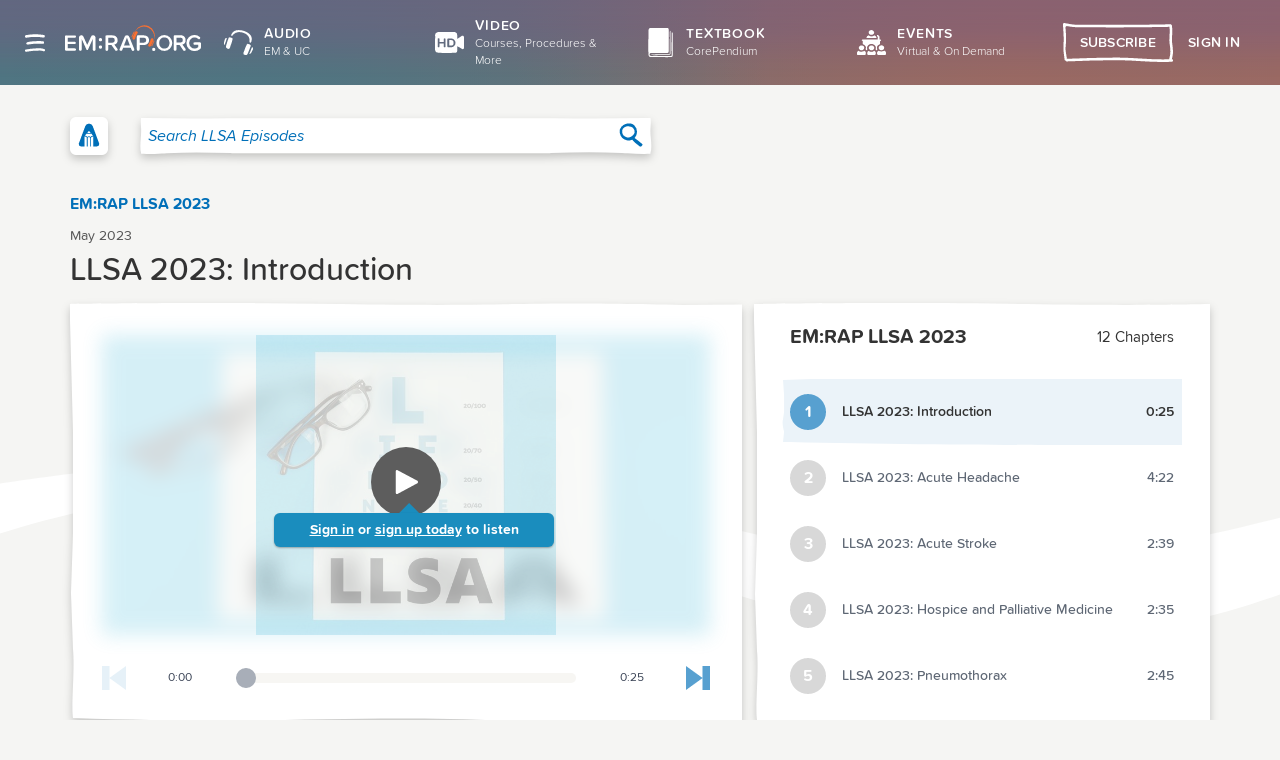

--- FILE ---
content_type: text/html; charset=UTF-8
request_url: https://www.emrap.org/episode/emrapllsa2023/introduction
body_size: 2448
content:
<!DOCTYPE html>
<html lang="en">
	<head>
		<base href="https://www.emrap.org/" />
		<script type="text/javascript">if (document.documentMode !== undefined) { window.location = 'https://www.emrap.org/ie11.html'; }</script>
		<meta charset="utf-8" />
		<meta
			name="viewport"
			content="width=device-width, initial-scale=1, shrink-to-fit=no"
		/>
		<meta
			name="description"
			content="EM:RAP is a monthly emergency medicine audio series full of CME and the latest reviews and perspectives. Get started today with some free CME."
		/>

		
	<link rel="stylesheet" type="text/css" href="https://www.emrap.org/packages/@silverorange/emrap-client/assets/index-DwbFL2WR.css?202512191640" />

	<link rel="manifest" href="packages/@silverorange/emrap-client/manifest.json" />



		<link rel="icon" href="favicon.ico" type="image/x-icon" />

		<link href="images/icons/apple-touch-icon.png" rel="apple-touch-icon" />
		<link href="images/icons/apple-touch-icon-76x76.png" rel="apple-touch-icon" sizes="76x76" />
		<link href="images/icons/apple-touch-icon-120x120.png" rel="apple-touch-icon" sizes="120x120" />
		<link href="images/icons/apple-touch-icon-152x152.png" rel="apple-touch-icon" sizes="152x152" />
		<link href="images/icons/apple-touch-icon-180x180.png" rel="apple-touch-icon" sizes="180x180" />

		<style>
			@font-face {
				font-family: 'proximasoft';
				src: url('fonts/proximasoft-black-webfont.woff2') format('woff2'),
						url('fonts/proximasoft-black-webfont.woff') format('woff');
				font-weight: 900;
				font-style: normal;
			}

			@font-face {
				font-family: 'proximasoft';
				src: url('fonts/proximasoft-blackit-webfont.woff2') format('woff2'),
						url('fonts/proximasoft-blackit-webfont.woff') format('woff');
				font-weight: 900;
				font-style: italic;
			}

			@font-face {
				font-family: 'proximasoft';
				src: url('fonts/proximasoft-extrabold-webfont.woff2') format('woff2'),
						url('fonts/proximasoft-extrabold-webfont.woff') format('woff');
				font-weight: 800;
				font-style: normal;
			}

			@font-face {
				font-family: 'proximasoft';
				src: url('fonts/proximasoft-extraboldit-webfont.woff2') format('woff2'),
						url('fonts/proximasoft-extraboldit-webfont.woff') format('woff');
				font-weight: 800;
				font-style: italic;
			}

			@font-face {
				font-family: 'proximasoft';
				src: url('fonts/proximasoft-bold-webfont.woff2') format('woff2'),
						url('fonts/proximasoft-bold-webfont.woff') format('woff');
				font-weight: 700;
				font-style: normal;
			}

			@font-face {
				font-family: 'proximasoft';
				src: url('fonts/proximasoft-boldit-webfont.woff2') format('woff2'),
						url('fonts/proximasoft-boldit-webfont.woff') format('woff');
				font-weight: 700;
				font-style: italic;
			}

			@font-face {
				font-family: 'proximasoft';
				src: url('fonts/proximasoft-semibold-webfont.woff2') format('woff2'),
						url('fonts/proximasoft-semibold-webfont.woff') format('woff');
				font-weight: 600;
				font-style: normal;
			}

			@font-face {
				font-family: 'proximasoft';
				src: url('fonts/proximasoft-semiboldit-webfont.woff2') format('woff2'),
						url('fonts/proximasoft-semiboldit-webfont.woff') format('woff');
				font-weight: 600;
				font-style: italic;
			}

			@font-face {
				font-family: 'proximasoft';
				src: url('fonts/proximasoft-medium-webfont.woff2') format('woff2'),
						url('fonts/proximasoft-medium-webfont.woff') format('woff');
				font-weight: 500;
				font-style: normal;
			}

			@font-face {
				font-family: 'proximasoft';
				src: url('fonts/proximasoft-mediumit-webfont.woff2') format('woff2'),
						url('fonts/proximasoft-mediumit-webfont.woff') format('woff');
				font-weight: 500;
				font-style: italic;
			}

			@font-face {
				font-family: 'proximasoft';
				src: url('fonts/proximasoft-regular-webfont.woff2') format('woff2'),
						url('fonts/proximasoft-regular-webfont.woff') format('woff');
				font-weight: 400;
				font-style: normal;
			}

			@font-face {
				font-family: 'proximasoft';
				src: url('fonts/proximasoft-regularit-webfont.woff2') format('woff2'),
						url('fonts/proximasoft-regularit-webfont.woff') format('woff');
				font-weight: 400;
				font-style: italic;
			}

			@font-face {
				font-family: 'proximasoft';
				src: url('fonts/proximasoft-light-webfont.woff2') format('woff2'),
						url('fonts/proximasoft-light-webfont.woff') format('woff');
				font-weight: 300;
				font-style: normal;
			}

			@font-face {
				font-family: 'proximasoft';
				src: url('fonts/proximasoft-lightit-webfont.woff2') format('woff2'),
						url('fonts/proximasoft-lightit-webfont.woff') format('woff');
				font-weight: 300;
				font-style: italic;
			}

			@font-face {
				font-family: 'proximasoft';
				src: url('fonts/proximasoft-thin-webfont.woff2') format('woff2'),
						url('fonts/proximasoft-thin-webfont.woff') format('woff');
				font-weight: 200;
				font-style: normal;
			}

			@font-face {
				font-family: 'proximasoft';
				src: url('fonts/proximasoft-thinit-webfont.woff2') format('woff2'),
						url('fonts/proximasoft-thinit-webfont.woff') format('woff');
				font-weight: 200;
				font-style: italic;
			}

			@font-face {
				font-family: 'proximanova';
				src: url('fonts/proximanova-bold-webfont.woff2') format('woff2'),
						url('fonts/proximanova-bold-webfont.woff') format('woff');
				font-weight: bold;
			}

			@font-face {
				font-family: 'proximanova';
				src: url('fonts/proximanova-regular-webfont.woff2') format('woff2'),
						url('fonts/proximanova-regular-webfont.woff') format('woff');
				font-weight: normal;
			}

		</style>

		<title>LLSA - LLSA 2023: Introduction - EM:RAP LLSA 2023 | EM:RAP</title>

		<link rel="canonical" href="https://www.emrap.org/episode/emrapllsa2023/introduction" />
		<script type="text/javascript">
//<![CDATA[
!function(){"use strict";!function(e,t){var r=e.amplitude||{_q:[],_iq:{}};if(r.invoked)e.console&&console.error&&console.error("Amplitude snippet has been loaded.");else{var n=function(e,t){e.prototype[t]=function(){return this._q.push({name:t,args:Array.prototype.slice.call(arguments,0)}),this}},s=function(e,t,r){return function(n){e._q.push({name:t,args:Array.prototype.slice.call(r,0),resolve:n})}},o=function(e,t,r){e._q.push({name:t,args:Array.prototype.slice.call(r,0)})},i=function(e,t,r){e[t]=function(){if(r)return{promise:new Promise(s(e,t,Array.prototype.slice.call(arguments)))};o(e,t,Array.prototype.slice.call(arguments))}},a=function(e){for(var t=0;t<g.length;t++)i(e,g[t],!1);for(var r=0;r<m.length;r++)i(e,m[r],!0)};r.invoked=!0;var c=t.createElement("script");c.type="text/javascript",c.integrity="sha384-7OMex1WYtzbDAdKl8HtBEJJB+8Yj6zAJRSeZhWCSQmjLGr4H2OBdrKtiw8HEhwgI",c.crossOrigin="anonymous",c.async=!0,c.src="https://cdn.amplitude.com/libs/analytics-browser-2.8.1-min.js.gz",c.onload=function(){e.amplitude.runQueuedFunctions||console.log("[Amplitude] Error: could not load SDK")};var u=t.getElementsByTagName("script")[0];u.parentNode.insertBefore(c,u);for(var l=function(){return this._q=[],this},p=["add","append","clearAll","prepend","set","setOnce","unset","preInsert","postInsert","remove","getUserProperties"],d=0;d<p.length;d++)n(l,p[d]);r.Identify=l;for(var f=function(){return this._q=[],this},v=["getEventProperties","setProductId","setQuantity","setPrice","setRevenue","setRevenueType","setEventProperties"],y=0;y<v.length;y++)n(f,v[y]);r.Revenue=f;var g=["getDeviceId","setDeviceId","getSessionId","setSessionId","getUserId","setUserId","setOptOut","setTransport","reset","extendSession"],m=["init","add","remove","track","logEvent","identify","groupIdentify","setGroup","revenue","flush"];a(r),r.createInstance=function(e){return r._iq[e]={_q:[]},a(r._iq[e]),r._iq[e]},e.amplitude=r}}(window,document)}();
amplitude.init(
				'cf2edac4d8edf2d45c1ab2e073539509', undefined, { includeUtm: true, includeReferrer: true, defaultTracking: false}
			);

amplitude.track('Page_View',JSON.parse('{\x22path\x22:\x22\\/episode\\/emrapllsa2023\\/introduction\x22}'));
//]]>
</script>
		<meta property="og:site_name" content="EM:RAP" /><meta property="og:title" content="LLSA 2023: Introduction" /><meta property="twitter:card" content="summary" /><meta property="twitter:site" content="@melherbert" /><meta property="og:description" content="Listen on emrap.org" /><meta property="og:image" content="https://d140vvwqovffrf.cloudfront.net/images/chapters/@2x-artwork/63330.jpg" />
	</head>
	<body class="article-episode">
		<noscript> You need to enable JavaScript to run this app. </noscript>
		<div id="root" class="react-app"></div><script src="packages/@silverorange/emrap-client/assets/index-B2ZJzNGr.js" type="module" crossorigin="use-credentials"></script><script type="text/javascript">
//<![CDATA[
window.addEventListener('message', function (message) {
	if (message.data.source !== 'emrap-client') {
		return;
	}

	switch (message.data.type) {
		case 'ready':
			window.postMessage({
				type: 'is200',
				name: window.name,
				source: 'emrap-client'
			});
			break;
	}
});
//]]>
</script>
		
	</body>
</html>


--- FILE ---
content_type: text/css
request_url: https://www.emrap.org/packages/@silverorange/emrap-client/assets/index-DwbFL2WR.css?202512191640
body_size: 56085
content:
@charset "UTF-8";.nav-link{display:none;text-decoration:none;line-height:1.4286}@media (min-width: 768px){.nav-link{position:relative;flex:0 0 70px;display:flex;align-items:center;justify-content:center;height:70px;padding:0;flex-direction:column;margin-right:.75rem}}@media (min-width: 992px){.nav-link{flex:0 0 95px;height:75px;padding:10px;margin-right:1rem}}@media (min-width: 1200px){.nav-link{justify-content:flex-start;height:65px;padding:10px;flex:1 1 250px;flex-direction:row;min-width:190px;max-width:250px;margin-right:0}}@media (min-width: 1380px){.nav-link{min-width:225px;max-width:250px;margin-right:0}}a.nav-link:before{content:" ";box-sizing:border-box;display:block;position:absolute;left:0;top:0;width:100%;height:100%;background-image:url("data:image/svg+xml,%3csvg%20viewBox='0%200%20223%2065'%20preserveAspectRatio='none'%20xmlns='http://www.w3.org/2000/svg'%3e%3cpath%20d='M2.32%2063.8L.93%2053.32C.54%2050.37.15%2047.4.15%2044.4c0-3.13.45-6.24.68-9.36.4-5.43.16-10.89-.07-16.33L0%20.98.63%200C9.7%202.13%2019.07%202.26%2028.37%202.37c64.12.73%20128.26.6%20192.39-.4l.6.2c1.35%207.1-.1%2014.43-.2%2021.67-.2%2013.6%204.25%2027.66-.03%2040.5l1.27.39c-19.11.82-38.24-.42-57.36-1.2-53.55-2.19-107.17-.76-160.75.67'%20fill='%237BB7B4'%20fill-rule='nonzero'%20opacity='.45'/%3e%3c/svg%3e");background-size:100% 100%;opacity:0;transition:opacity .25s ease-out}a.nav-link--audio:before{transform:scaleX(-1)}a.nav-link--video:before{transform:scaleX(-1) scaleY(-1)}a.nav-link--events:before{transform:scaleY(-1)}a.nav-link:hover{text-decoration:none}a.nav-link:hover:before{transition:none;opacity:1}.nav-link__icon{position:relative;flex:0 0 auto;display:block;width:45px;height:45px;background-repeat:no-repeat;background-size:cover}@media (min-width: 992px){.nav-link__icon{width:40px;height:40px}}@media (min-width: 1200px){.nav-link__icon{margin-right:8px;width:35px;height:35px}}@media (min-width: 1380px){.nav-link__icon{width:45px;height:45px}}.nav-link--home>.nav-link__icon{background-image:url("data:image/svg+xml,%3csvg%20xmlns='http://www.w3.org/2000/svg'%20viewBox='0%200%2024%2024'%3e%3cpath%20d='M21.72%209.44a37.88%2037.88%200%200%201-5.08-3.76l-2.4-2.1-.6-.52-.63-.52-.36-.27-.1-.07h-.24L12%202h-.5l-.1.05h-.08l-.1.08-.1.07-.1.25-.32.27-1.12.95-1.1.9L6.2%206.3%204%208.07a24.29%2024.29%200%200%200-2%202%20.92.92%200%200%200-.23.8A1.32%201.32%200%200%200%203%2011.89a1%201%200%200%200%20.83-.37l.44-.48v.7l.1%205.75v1.45l.06%201.48v.8a.2.2%200%200%200%200%20.08l.06.07h1l1.47.05h1.9l-.07-2.68v-3.8l.1-3.35%205.4.17v9.76h1.4l2.87.1a.83.83%200%200%200%20.87-.8v-2.58q0-3.8%200-7.6l.82.5a1%201%200%200%200%201.8-.13%201.1%201.1%200%200%200-.33-1.56z'%20fill='%23fff'/%3e%3c/svg%3e")}.nav-link--audio>.nav-link__icon{background-image:url("data:image/svg+xml,%3csvg%20xmlns='http://www.w3.org/2000/svg'%20viewBox='0%200%2024%2024'%3e%3cpath%20d='M20.74%2011.5c0%20.1-.1.22-.14.33l-.08.16a.83.83%200%200%201-.09.16h-.2l-.52-.16-.12-.16a1.17%201.17%200%200%200%200-.2%201.18%201.18%200%200%200%200-.2v-.4a4.71%204.71%200%200%200%200-.84%204.65%204.65%200%200%200-.46-1.73A5.06%205.06%200%200%200%2018%206.86a6%206%200%200%200-.91-.66%205%205%200%200%200-.5-.29l-.27-.13-.13-.06h-.13A8.68%208.68%200%200%200%2015%205.25%208.92%208.92%200%200%200%2013.86%205a7.26%207.26%200%200%200-2.22-.08%205.23%205.23%200%200%200-3.23%201.64l-.43.52a4.71%204.71%200%200%200-.29.41h-.13a4.54%204.54%200%200%201-.51-.2C7%207.26%206.9%207.2%206.9%207.2v-.1a3.62%203.62%200%200%201%20.33-.89%205.14%205.14%200%200%201%201.2-1.53%205.06%205.06%200%200%201%201.92-1%205.63%205.63%200%200%201%20.59-.14h.62a7.29%207.29%200%200%201%201.32%200%2011.39%2011.39%200%200%201%202.67.46%2013.26%2013.26%200%200%201%202.53%201.12%208.64%208.64%200%200%201%201.1.77%205.19%205.19%200%200%201%20.48.45h.06l.05.06.1.12.2.24a2.27%202.27%200%200%201%20.18.25l.1.12.08.13.14.25c0%20.1.1.17.13.26a2%202%200%200%201%20.1.26%202%202%200%200%201%20.09.26%204.77%204.77%200%200%201%20.13.51%204.43%204.43%200%200%201%20.06.51%204.17%204.17%200%200%201%200%20.5%205.15%205.15%200%200%201-.13%201q-.1.36-.2.7zM6%2015.84a1%201%200%200%201-.51.49%201.12%201.12%200%200%201-.7%200%202%202%200%200%201-1.29-.86c-.25-.52%200-1.16.13-1.68.2-.85%201.33-4.16%201.64-5a.75.75%200%200%201%20.06-.13c.37-.37%201.1-.12%201.5%200l.73.27a.61.61%200%200%201%20.38.62%204.72%204.72%200%200%201-.19%201c-.1.42-.2.84-.34%201.25l-.87%202.47A9.59%209.59%200%200%201%206%2015.84zM2.45%2013.7c-.33-.22-.4-.8-.45-1.17A15.4%2015.4%200%200%201%202.56%2010a1.3%201.3%200%200%201%20.72-1%20.75.75%200%200%201%20.51%200%20.6.6%200%200%201%20.21.2c.06%200-1.34%203.7-1.42%204.44a.1.1%200%200%201-.13.07zm13.48%204l.9-2.45.54-1.2a4.59%204.59%200%200%201%20.48-.87.63.63%200%200%201%20.69-.24c.25.07.5.17.73.26.4.16%201.12.4%201.17.93v.15l-1.92%204.88c-.24.48-.44%201.14-1%201.38a2.05%202.05%200%200%201-1.52-.19%201.19%201.19%200%200%201-.55-.44%201.12%201.12%200%200%201-.07-.7%2010.66%2010.66%200%200%201%20.55-1.55zm3.5%202c.4-.62%201.68-4.35%201.74-4.33a.61.61%200%200%201%20.35-.05.74.74%200%200%201%20.37.35%201.31%201.31%200%200%201-.09%201.23%2014.69%2014.69%200%200%201-1.2%202.34c-.27.26-.7.66-1.1.62a.1.1%200%200%201-.07-.16z'%20fill='%23fff'/%3e%3c/svg%3e")}.nav-link--video>.nav-link__icon{background-image:url("data:image/svg+xml,%3csvg%20xmlns='http://www.w3.org/2000/svg'%20viewBox='0%200%2024%2024'%3e%3cpath%20d='M14.78%2012.25a1.81%201.81%200%200%201-1.89%201.89h-1.1v-3.78h1.1a1.76%201.76%200%200%201%201.89%201.89zm7.15%201.67a9.47%209.47%200%200%201-.06%201.92.83.83%200%200%201-1.16.62%203.55%203.55%200%200%201-.84-.49%207.78%207.78%200%200%200-.92-.56l-1.66-.84v2.8a1.93%201.93%200%200%201-.29%201.21%201.59%201.59%200%200%201-1.24.52h-1.48l-4.9.1-3.35-.1a10.16%2010.16%200%200%201-2.95-.37%201.73%201.73%200%200%201-.79-1A7.13%207.13%200%200%201%202%2016.3a15.32%2015.32%200%200%201%200-1.66l.1-3.3.07-3.26C2.2%207.83%202.12%207%202.12%207a1.88%201.88%200%200%201%20.76-1.6%202.79%202.79%200%200%201%201.89-.57h6.66l2.3-.05a5.5%205.5%200%200%201%201.94.07%202.47%202.47%200%200%201%201.42%201%205.89%205.89%200%200%201%20.19%201.79v1.9c.25-.14.5-.3.73-.46l1-.64c.3-.2.85-.66%201.33-.9a1%201%200%200%201%201.26%200A2.18%202.18%200%200%201%2022%209.32c-.07.73%200%201.48%200%202.2l-.07%202.4zM9.3%209.8a.65.65%200%201%200-1.3%200v1.8H5.16V9.8a.65.65%200%201%200-1.29%200v4.88a.66.66%200%200%200%20.65.65.65.65%200%200%200%20.64-.65v-1.95H8v1.95a.65.65%200%201%200%201.3%200zm6.8%202.44a3%203%200%200%200-3.21-3h-1.7a.61.61%200%200%200-.68.68v4.68a.62.62%200%200%200%20.68.69h1.7a3%203%200%200%200%203.21-3.05z'%20fill='%23fff'/%3e%3c/svg%3e")}.nav-link--textbook>.nav-link__icon{background-image:url("data:image/svg+xml,%3csvg%20xmlns='http://www.w3.org/2000/svg'%20viewBox='0%200%2024%2024'%3e%3cpath%20d='M17.4%2019.93h.77a.23.23%200%200%200%20.16-.11.18.18%200%200%200%200-.09.13.13%200%200%200%200-.06v-.92c0-4.4.2-9%20.06-13.33-.05-1.52.4-2.12.45-.6.14%204.24%200%208.42%200%2012.68v2.16a0%200%200%200%201%200%200%20.71.71%200%200%201-.23.51.82.82%200%200%201-.24.15h-4.25c-2.36%200-4.7%200-7%20.12-1.52.06-2.12-.4-.6-.45l6.67-.06h4.2zm3-14.3a.22.22%200%200%200%200-.08c-.1-.73-.8-.62-.73.17v4.5c0%20.9-.07%201.82-.07%202.7%200%202.1-.06%204.22.07%206.3v1.58a.39.39%200%200%201-.39.4h-8.8a33%2033%200%200%200-4%200h-1a1%201%200%200%201%200-2h11.2a.91.91%200%200%200%20.91-.91V2.9a.91.91%200%200%200-.91-.91H5.22a1.44%201.44%200%200%200-1.44%201.43V7.7l-.2%204.5c0%202.73%200%205.62.2%208.32A1.45%201.45%200%200%200%205.22%2022h7.58c1.82%200%203.43.1%205.2%200h1.26a1.14%201.14%200%200%200%201.13-1.14V8.48a21%2021%200%200%200%200-2.86z'%20fill='%23fff'/%3e%3c/svg%3e")}.nav-link--events>.nav-link__icon{background-image:url("data:image/svg+xml,%3csvg%20width='24'%20height='24'%20fill='none'%20xmlns='http://www.w3.org/2000/svg'%3e%3cpath%20d='M3.04%2017.63c.77.86%202.8.96%204.14.05a2.06%202.06%200%200%201%20.56%202.82H2.31s-1.05-1.5.73-2.87Zm17.88%200a4.87%204.87%200%200%201-4.16.05%202.06%202.06%200%200%200-.54%202.82h5.46c.51-.5.51-2.5-.76-2.85v-.02Zm-6.38%202.87a2.04%202.04%200%200%200-.56-2.8%203.47%203.47%200%200%201-4.08%200c-.4.33-.68.79-.78%201.3-.1.52%200%201.05.28%201.5h5.14ZM10.97%203.7c-.37.19-.66.5-.8.89-.15.36-.14.77.02%201.13.18.37.48.67.86.85.4.18.84.25%201.28.17.42-.07.8-.28%201.1-.6.26-.29.4-.67.4-1.07a1.92%201.92%200%200%200-1.07-1.37%202%202%200%200%200-1.75%200h-.04ZM9.01%2016.18a2.35%202.35%200%200%201%20.18-1.54c.25-.5.65-.92%201.14-1.2a3.36%203.36%200%200%201%203.38.07c1%20.62%201.57%201.75%201.2%202.74-.22.6%200%20.87.51%201.16.6-.5.6-.5.42-1.19a2.31%202.31%200%200%201%201.23-2.66c.29-.1.54-.3.69-.56.15-.26.19-.57.12-.86a3.55%203.55%200%200%201%200-.47c0-.34-.1-.71.47-.82.12%200%20.27-.31.24-.44a.8.8%200%200%200-.42-.4c-.23-.07-.46-.1-.7-.1-.03-.45-.03-.9%200-1.36.13-.75-.32-1.2-.89-1.57-.18-.12-.5-.04-.8-.04%200%20.23-.11.6.03.69.9.66.45%201.5.55%202.33H6.49a2%202%200%200%200-.67.02.78.78%200%200%200-.26.16.77.77%200%200%200-.2.24c-.03.13.12.42.23.44.59.1.48.5.49.82v1.44c1.67.87%202.4%201.9%202.03%203.1-.17.57-.1.93.48%201.2.59-.48.59-.48.42-1.2Zm-1.98-.4c.02-.22-.01-.44-.1-.65-.08-.21-.2-.4-.37-.57A2.14%202.14%200%200%200%205.23%2014c-.48-.01-.96.14-1.34.45a1.6%201.6%200%200%200-.6%201.13%201.56%201.56%200%200%200%20.47%201.2c.16.16.36.3.59.4.22.09.47.14.71.15.25.02.49-.01.72-.08.22-.07.43-.18.6-.32A1.43%201.43%200%200%200%207%2015.79h.03ZM12%2014c-.48%200-.95.18-1.32.5a1.57%201.57%200%200%200-.55%201.16c0%20.22.04.44.13.64a1.81%201.81%200%200%200%201.02.92c.47.18.98.18%201.45%200a1.82%201.82%200%200%200%201.02-.92c.1-.2.14-.42.13-.64a1.55%201.55%200%200%200-.57-1.16c-.36-.32-.82-.5-1.3-.5Zm6.72%203.31a1.94%201.94%200%200%200%201.38-.43c.19-.14.33-.33.44-.53.09-.2.14-.41.13-.63a1.4%201.4%200%200%200-.1-.64%201.6%201.6%200%200%200-.38-.58%202%202%200%200%200-2.05-.42%201.63%201.63%200%200%200-1.04.9c-.1.19-.15.4-.16.63-.01.21.02.43.1.63a1.79%201.79%200%200%200%20.96.93c.24.1.48.15.72.16v-.02ZM14.07%207.07a3.48%203.48%200%200%201-4.16%200%202.37%202.37%200%200%200-1.44%201.82h7.04a2.35%202.35%200%200%200-1.45-1.8l.01-.02Z'%20fill='%23fff'/%3e%3c/svg%3e")}.nav-link__content{position:relative;display:block;color:#fff}.nav-link__title{display:block;font-size:8px;font-weight:400;letter-spacing:.8px;text-transform:uppercase}@media (min-width: 992px){.nav-link__title{font-size:12px}}@media (min-width: 1200px){.nav-link__title{font-size:14px;font-weight:600}}@media (min-width: 1380px){.nav-link__title{font-size:16px}}.nav-link__subtitle{display:none;font-weight:300}@media (min-width: 1200px){.nav-link__subtitle{display:block;font-size:12px}}@media (min-width: 1380px){.nav-link__subtitle{display:block;font-size:14px}}.nav-account-menu{padding:0}.nav-account-menu__toggle-button{background:none;border:none;display:flex;flex-direction:row;justify-content:center;align-items:center;padding:0}.nav-account-menu__toggle-button:active,.nav-account-menu__toggle-button:focus{border:none;outline:none}@media (min-width: 768px){.nav-account-menu__toggle-button{width:50px;height:50px;cursor:pointer}.nav-account-menu--open .nav-account-menu__toggle-button{background-image:url("data:image/svg+xml,%3csvg%20width='50'%20height='50'%20viewBox='0%200%2050%2050'%20fill='none'%20xmlns='http://www.w3.org/2000/svg'%3e%3cpath%20opacity='0.45'%20d='M0.519222%2049.07C0.415868%2046.3878%200.312515%2043.7057%200.209434%2041.0235C0.121624%2038.7432%200.0335421%2036.4551%200.034633%2034.1543C0.0357238%2031.745%200.133896%2029.3532%200.185436%2026.9517C0.275155%2022.7754%200.223069%2018.5776%200.170438%2014.3935C0.113716%209.84764%200.0567217%205.30175%200%200.755856L0.141804%200C2.17506%201.63492%204.27621%201.73857%206.35992%201.8207C20.7386%202.38784%2035.1189%202.28517%2049.497%201.51367L49.6307%201.66621C49.9339%207.13223%2049.6118%2012.7664%2049.5884%2018.339C49.5442%2028.7998%2050.5415%2039.6155%2049.5807%2049.4934L49.8649%2049.7897C45.5797%2050.4262%2041.2907%2049.4709%2037.0049%2048.8705C24.9971%2047.1877%2012.9743%2048.2858%200.961269%2049.3839'%20fill='%237BB7B4'/%3e%3c/svg%3e")}}.nav-account-menu__avatar{border-radius:50%;border:2px solid #fff;margin:0;padding:0;width:30px;height:30px}.nav-account-menu__container{position:absolute;top:48px;right:0;width:260px;display:flex;flex-direction:column;align-items:center;background:linear-gradient(360deg,#fff 51.04%,#daecea);box-shadow:0 5px 11px #00000026;border-radius:0 0 0 10px;list-style:none;color:#6a5e77;padding:0;margin:0}@media (min-width: 768px){.nav-account-menu__container{top:85px}}.nav-account-menu__option{cursor:pointer;width:100%;display:flex}.nav-account-menu__option:before{content:"";background-image:url("data:image/svg+xml,%3csvg%20width='260'%20height='3'%20viewBox='0%200%20260%203'%20fill='none'%20xmlns='http://www.w3.org/2000/svg'%3e%3cpath%20opacity='0.35691'%20fill-rule='evenodd'%20clip-rule='evenodd'%20d='M130.149%201.21173C172.699%201.26279%20215.416%202.38562%20257.936%201.94018C260.681%201.91164%20260.695%200.705196%20257.936%200.734141C215.416%201.17957%20172.699%200.0567469%20130.149%200.00569112C87.4456%20-0.0457667%2044.7517%200.260568%202.06635%200.567305C-0.683074%200.587406%20-0.694489%201.79345%202.06635%201.77335C44.7517%201.46661%2087.4456%201.16028%20130.149%201.21173Z'%20fill='%236A5E77'/%3e%3c/svg%3e");height:2.04px;width:100%;position:absolute;left:0;right:0}.nav-account-menu__option-text{font-family:proximasoft,Helvetica Neue,Helvetica,Arial,sans-serif;font-size:1rem;font-weight:700;line-height:1.25rem;color:#6a5e77;text-decoration:none;text-transform:uppercase;padding:1rem 1rem 1rem 2.75rem;text-align:left;background:none;border:none;cursor:pointer;width:100%}.nav-account-menu__option-details{font-size:.8rem;line-height:1rem;display:block;font-weight:300;margin-top:.25rem;text-transform:none}.nav-account-menu__account-details{display:flex;flex-direction:row;align-items:center;width:100%;padding:1rem;word-break:break-word}.nav-account-menu__account-name{font-size:1rem;font-weight:700;padding-bottom:.25rem;line-height:1rem;text-transform:uppercase;margin:0}.nav-account-menu__account-email{font-size:.8rem;padding-bottom:0;line-height:1rem;font-weight:300;margin:0}.nav-account-menu__account-photo{min-width:50px;width:50px;height:50px;border-radius:50%;border:2px solid #fff;margin-right:.75rem}.nav-account-menu__icon{position:absolute;width:20px;height:20px;left:1rem}.nav-account-menu__icon--account{background-image:url("data:image/svg+xml,%3csvg%20width='20'%20height='20'%20viewBox='0%200%2020%2020'%20fill='none'%20xmlns='http://www.w3.org/2000/svg'%3e%3cpath%20fill-rule='evenodd'%20clip-rule='evenodd'%20d='M10%2020C15.5228%2020%2020%2015.5228%2020%2010C20%204.47715%2015.5228%200%2010%200C4.47715%200%200%204.47715%200%2010C0%2015.5228%204.47715%2020%2010%2020ZM3.39103%2015.6067C2.10759%2014.0954%201.33333%2012.1381%201.33333%2010C1.33333%205.21353%205.21353%201.33333%2010%201.33333C14.7865%201.33333%2018.6667%205.21353%2018.6667%2010C18.6667%2012.1491%2017.8844%2014.1156%2016.5891%2015.6301C16.5192%2015.3109%2016.3594%2014.9625%2016.0265%2014.6667C15.9023%2014.5562%2015.7361%2014.3976%2015.5358%2014.2066C14.6111%2013.3244%2012.9614%2011.7505%2011.3765%2011.0368C12.5306%2010.5128%2013.3333%209.35013%2013.3333%208C13.3333%206.15905%2011.8409%204.66667%2010%204.66667C8.15905%204.66667%206.66667%206.15905%206.66667%208C6.66667%209.30961%207.4219%2010.4428%208.52059%2010.9879C6.69163%2011.7651%204.76171%2013.7407%203.99986%2014.5206L3.99985%2014.5206L3.99964%2014.5208C3.94609%2014.5756%203.89832%2014.6245%203.85677%2014.6667C3.5695%2014.9581%203.43989%2015.2957%203.39103%2015.6067Z'%20fill='%236A5E77'/%3e%3c/svg%3e")}.nav-account-menu__icon--logout{background-image:url("data:image/svg+xml,%3csvg%20width='20'%20height='20'%20viewBox='0%200%2020%2020'%20fill='none'%20xmlns='http://www.w3.org/2000/svg'%3e%3cpath%20fill-rule='evenodd'%20clip-rule='evenodd'%20d='M4.25632%204.98461C3.38045%205.15153%202.83532%203.91823%203.63843%203.36071C3.7297%203.29732%203.7685%203.29696%203.79122%203.29675C3.80802%203.29659%203.81603%203.29652%203.82996%203.27109C7.86646%202.50157%2011.9486%202.46814%2015.9955%203.16336C16.4258%203.23733%2016.6599%203.83504%2016.5554%204.25629C16.5111%204.43513%2016.427%204.57481%2016.3177%204.67711C16.4501%204.83183%2016.5698%205.08367%2016.6648%205.48068C17.2254%207.82158%2017.4621%2012.0473%2017.2254%2015.5619C17.2006%2015.9288%2016.9634%2016.1642%2016.6731%2016.2674C16.9982%2016.8273%2016.2772%2017.6709%2015.483%2017.292C14.7078%2016.9222%2013.8176%2016.9142%2012.9623%2016.9065L12.9297%2016.9062C11.9847%2016.8976%2011.0393%2016.9184%2010.0958%2016.9676C8.1467%2017.0691%206.21326%2017.2999%204.29936%2017.6493C3.24088%2017.8424%202.7921%2016.3677%203.85236%2016.1742C5.9772%2015.7864%208.13335%2015.5311%2010.298%2015.4278C10.4759%2015.4193%2010.6567%2015.4098%2010.8398%2015.4001C12.3684%2015.3197%2014.0545%2015.2309%2015.5168%2015.6617C15.5152%2015.6296%2015.5155%2015.5963%2015.5178%2015.5619C15.7446%2012.1934%2015.5823%208.80783%2014.9994%205.48068C14.9568%205.23749%2014.9986%204.99241%2015.127%204.80407C11.5266%204.23844%207.83903%204.3016%204.25632%204.98461Z'%20fill='%236A5E77'/%3e%3cpath%20fill-rule='evenodd'%20clip-rule='evenodd'%20d='M4.93579%208.7597C5.5347%208.37532%205.65905%208.29551%206.15614%207.62904C6.20005%207.57017%206.24448%207.51309%206.28784%207.45737C6.59642%207.06088%206.85155%206.73307%206.48795%206.31662C6.14267%205.921%205.67499%205.86873%205.34101%206.31662L4.42014%207.23196L2.72392%208.6192C2.67088%208.65857%202.6166%208.69811%202.56168%208.73812C2.17173%209.02222%201.74982%209.3296%201.51569%209.76173C1.1206%2010.4906%201.41526%2011.2731%201.9407%2011.8149C2.67183%2012.5688%202.90794%2012.8248%203.09073%2013.0229C3.31951%2013.271%203.46477%2013.4285%204.39255%2014.3582C4.80938%2014.776%205.42943%2014.7629%205.84868%2014.3582C6.25168%2013.9691%205.70578%2013.4201%205.31507%2013.0286C4.43915%2012.1509%203.2492%2010.9524%203.2492%2010.9524C3.2267%2010.9343%203.20583%2010.9161%203.18652%2010.8979C5.84857%2010.3755%208.57989%2010.3718%2011.2416%2010.8944C11.5622%2010.9574%2011.8884%2010.7912%2011.9814%2010.3625C12.0597%2010.0015%2011.8842%209.48914%2011.5614%209.42574C9.13242%208.94885%206.68654%208.87195%204.25481%209.19832C4.2567%209.19717%204.25857%209.19602%204.26044%209.19488C4.32633%209.15462%204.38127%209.12106%204.42014%209.09524C4.62602%208.95851%204.79417%208.85059%204.93579%208.7597Z'%20fill='%236A5E77'/%3e%3c/svg%3e")}.nav-sign-in-link{display:inline-flex;justify-content:center;align-items:center;margin:0 0 0 10px;padding:8px 0;background-position:0 30px;background-size:100% 5px;background-repeat:repeat-x;color:#fff;font-size:16px;font-weight:600;letter-spacing:.02em;line-height:1.4286;text-align:center;text-decoration:none;text-transform:uppercase;white-space:nowrap}.nav-sign-in-link path{fill:#fff}.nav-sign-in-link:hover{text-decoration:none;color:#fff}.nav-sign-in-link:hover path{fill:#a8ece3}@media (min-width: 768px){.nav-sign-in-link{margin:0 10px}}@media (min-width: 1200px){.nav-sign-in-link{font-size:14px;margin:0 8px}.nav-sign-in-link:hover{background-image:url("data:image/svg+xml,%3csvg%20width='290'%20height='5'%20xmlns='http://www.w3.org/2000/svg'%20preserveAspectRatio='none'%3e%3cpath%20d='M145.167%202.963c47.46.125%2095.105%202.871%20142.53%201.782%203.063-.07%203.078-3.02%200-2.95-47.425%201.09-95.07-1.656-142.53-1.781C97.535-.112%2049.915.637%202.305%201.387c-3.067.05-3.08%203%200%202.95%2047.61-.75%2095.23-1.5%20142.862-1.374z'%20fill='%23A8ECE3'%20fill-rule='evenodd'/%3e%3c/svg%3e")}}@media (min-width: 1380px){.nav-sign-in-link{font-size:16px;margin:0 16px}}.nav-sign-in-link__text{display:none}@media (min-width: 1200px){.nav-sign-in-link__text{display:inline}}.nav-sign-in-link__icon{display:block;width:30px;height:30px}@media (min-width: 1200px){.nav-sign-in-link__icon{display:none}}.nav-subscribe-link{position:relative;display:inline-flex;justify-content:center;align-items:center;background:transparent;border:0;padding:5px 10px 4px;min-width:6em;margin:0 0 0 10px;border-style:solid;border-width:1px;border-image:url("data:image/svg+xml,%3csvg%20height='50'%20viewBox='0%200%20150%2050'%20width='150'%20xmlns='http://www.w3.org/2000/svg'%3e%3cpath%20d='m1.26548306.00024826c.0811479.00163994.16539121.01143515.25248597.03029868%2012.07521567%202.61211471%2025.02611497%201.62093314%2037.29862227%201.71150225%2011.9919328.08972267%2023.983057.13289112%2035.9741812.1303518%2024.2490771-.00507864%2048.4981545-.20229923%2072.7448055-.57727227.357784-.00542251.633498.12332142.827286.32540637.249232.15252133.438849.4243323.500063.83585045%201.141317%207.65925876-.42832%2015.43379676.282936%2023.16567236.662452%207.2172573%201.65295%2014.2532332-.260235%2021.3145855l-.067217.2353564.011229.0004591c1.564522-.0624612%201.556433%202.5409603%200%202.602554-24.107725.96121-48.327086-1.4617678-72.4517987-1.5719426-24.2120801-.1110423-48.4184976.5500064-72.62006131%201.2119227-.62916885.0174345-1.00440425-.3925955-1.12696694-.8920934-.499669.0535989-.97915352-.2395933-1.06948486-1.0006845-.86915035-7.3264613-1.45947153-13.9547671-1.01732813-21.3424213.48844596-8.1682326-.21419572-16.47700312-.53493856-24.64383311-.00806481-.06527392-.01054307-.1321937-.00822311-.19941546-.03518046-.92224238.58609006-1.36729547%201.20428198-1.3348965zm1.69179233%203.47790115c-.32760019.3522824-.40281079.72020269-.42913443%201.0039026.3135327%206.65060449.74955922%2013.36547899.49425207%2020.00010189-.14260121%203.6827011-.66441008%207.2791759-.42939692%2010.9767116.23979308%203.7772721.8277243%207.571233%201.27305431%2011.3243987.00105014.0088503.00203622.017675.00295885.0264739%2024.16368723-.6612168%2048.33343683-1.3200958%2072.50883203-1.2092218%2023.2218074.1060514%2046.5313107%202.3550247%2069.7445307%201.6659445-.000426-.1301166.019936-.2675716.062683-.4121534%202.084144-7.0365695%201.007249-14.0649697.349098-21.2322495-.666979-7.2510039.816977-14.5907937-.097258-21.7718189-24.415501.37345074-48.8300855.56481905-73.2446696.56152571-12.5247818-.00173575-25.048755-.05336861-37.5727282-.15494144-10.3950375-.08414213-21.1301502.53265968-31.45940095-1.15626414-.31974072-.03771236-.81556162-.03884602-1.20282086.37759028z'%20fill='%23fff'%20fill-rule='evenodd'/%3e%3c/svg%3e") 5/5px 5px 5px 5px/1px stretch stretch;color:#fff;font-size:14px;font-weight:600;letter-spacing:.02em;line-height:1.4286;text-align:center;text-decoration:none;text-transform:uppercase;white-space:nowrap;transition:background .15s ease-in-out}@supports (-ms-ime-align: auto){.nav-subscribe-link{border-image-source:url([data-uri]);border-image-slice:10}}.nav-subscribe-link:hover{text-decoration:none;background:#fff;color:#5e6774;transition:none;cursor:pointer}.nav-subscribe-link:after{content:" ";box-sizing:border-box;display:block;position:absolute;background:url("data:image/svg+xml,%3csvg%20width='174'%20height='89'%20xmlns='http://www.w3.org/2000/svg'%3e%3cg%20fill='%23FFF'%20fill-rule='evenodd'%3e%3cpath%20d='M74.95%209.76c.2-3.06-.25-6.05-1.4-8.9-.6-1.52-3.07-.86-2.45.68a18.4%2018.4%200%200%201%201.3%208.22c-.11%201.66%202.44%201.65%202.55%200M99.97%209.75c.09-2.52%200-5.01-.3-7.51-.19-1.64-2.85-1.66-2.66%200%20.29%202.5.39%205%20.3%207.5-.07%201.68%202.6%201.68%202.66%200M124.2%2010.23c.6-2.36.87-4.76.78-7.2-.05-1.37-2.3-1.38-2.24%200%20.08%202.25-.14%204.45-.7%206.63-.35%201.35%201.82%201.92%202.16.57M143.8%2012.13l3.13-8.6c.55-1.53-2.17-2.19-2.72-.66-1.05%202.86-2.1%205.73-3.13%208.6-.56%201.53%202.16%202.19%202.71.66M162.07%2018.8l6.28-3.5c1.52-.85.1-2.95-1.42-2.1l-6.28%203.5c-1.52.85-.1%202.95%201.42%202.1M165.2%2040.46l6.6.54c1.6.12%201.6-2.33%200-2.46l-6.6-.54c-1.6-.12-1.6%202.33%200%202.46M164.58%2056.2l7.52%204.6c1.39.84%202.69-1.16%201.32-2l-7.52-4.6c-1.39-.84-2.69%201.15-1.32%202M152.1%2077.32c1.2%202.65%202.8%205.05%204.81%207.3%201%201.11%202.8-.45%201.8-1.55a24.93%2024.93%200%200%201-4.17-6.34c-.59-1.3-3.05-.73-2.45.59M107.05%2077.5a41.44%2041.44%200%200%201%201.6%209.33c.09%201.55%202.43%201.56%202.35%200-.19-3.4-.74-6.72-1.68-9.98-.43-1.5-2.7-.86-2.27.64M85.2%2077.2l-.2%209.6c-.03%201.6%202.76%201.6%202.8%200l.2-9.6c.03-1.6-2.76-1.6-2.8%200M67.36%2077.6c.38%202.62.26%205.23-.32%207.8-.36%201.6%202%202.29%202.36.69.68-3.05.77-6.07.32-9.17-.24-1.62-2.6-.93-2.36.68M49.79%2078.14a43.5%2043.5%200%200%201-.76%209.38c-.29%201.49%201.83%202.12%202.12.63.63-3.3.92-6.63.83-10.01-.03-1.52-2.23-1.52-2.2%200M29.47%2076.8a28.54%2028.54%200%200%201-6.12%209.12c-1.11%201.13.67%202.84%201.8%201.7a31.63%2031.63%200%200%200%206.76-10.17c.6-1.44-1.85-2.07-2.44-.64M14.84%2072.34a44.4%2044.4%200%200%201-7.26%205.49c-1.35.82-.09%202.8%201.27%201.97a47.58%2047.58%200%200%200%207.79-5.84c1.13-1.06-.66-2.67-1.8-1.62M9.78%2056.1a27.78%2027.78%200%200%201-8.81%203.17c-1.28.22-1.3%202.94%200%202.72a29.2%2029.2%200%200%200%209.36-3.26c1.19-.66.67-3.29-.55-2.62M10%2036.4c-2.97.1-5.86-.34-8.72-1.35C0%2034.6-.55%2037.1.73%2037.55A25.1%2025.1%200%200%200%2010%2038.99c1.33-.04%201.34-2.64%200-2.59M13.21%2015.5c-3-1.2-5.74-2.94-8.18-5.18-1.13-1.04-2.79.72-1.65%201.77a29.84%2029.84%200%200%200%209.21%205.83c1.4.56%202.01-1.87.62-2.42M28.93%2010.45a63.62%2063.62%200%200%201-1.87-8.53c-.24-1.61-2.28-.93-2.04.68a63.6%2063.6%200%200%200%201.87%208.53c.45%201.54%202.5.87%202.04-.68M52%2010.8c.04-3.39-.46-6.7-1.5-9.94-.49-1.51-2.93-.87-2.44.66.98%203.03%201.45%206.1%201.41%209.28-.02%201.6%202.5%201.6%202.53%200M131.05%2077.37c.9%202.8%201.43%205.64%201.6%208.56.09%201.42%202.43%201.43%202.35%200a37.58%2037.58%200%200%200-1.68-9.15c-.43-1.37-2.7-.79-2.27.59'/%3e%3c/g%3e%3c/svg%3e");background-repeat:no-repeat;background-size:100% 100%;top:-18px;right:-18px;bottom:-18px;left:-18px;transform:scale(.75);opacity:0;transition:all .2s ease-in-out}.nav-subscribe-link:hover:after{transform:scale(1);opacity:1}@media (min-width: 768px){.nav-subscribe-link{min-height:37px;padding:5px 15px 4px;margin:0 10px;font-size:16px}}@media (min-width: 1200px){.nav-subscribe-link{margin:0 8px;font-size:14px}}@media (min-width: 1380px){.nav-subscribe-link{margin:0 16px;font-size:16px}}.nav-menu-button-logo{flex:0 0 250px;display:flex;align-items:center;min-width:140px;max-width:140px}@media (min-width: 768px){.nav-menu-button-logo{min-width:250px;max-width:250px;height:65px;padding:10px}}@media (min-width: 1200px){.nav-menu-button-logo{flex:1 1 250px;min-width:190px;max-width:250px}}@media (min-width: 1380px){.nav-menu-button-logo{min-width:225px;max-width:250px}}.nav-menu-button-logo__button{flex:0 0 auto;padding:0;border:0;background:transparent;margin:0 10px;cursor:pointer}.nav-menu-button-logo__button svg{display:block;width:30px;height:30px}.nav-menu-button-logo__button path{fill:#fff}.nav-menu-button-logo__button:hover path{fill:#a8ece3}@media (min-width: 768px){.nav-menu-button-logo__button{margin:0 15px 0 10px}}.nav-menu-button-logo__link{display:block;width:100%}.nav-menu-button-logo__link svg{display:block;width:100%}.mini-banner{--gradient-background: #383e47;display:flex;flex-direction:column;align-items:center;gap:.25rem;padding:1rem 1.25rem;color:#fff;background:var(--gradient-background)}.mini-banner *{margin:0}@supports (color: color-mix(in lch,white,black)){.mini-banner{--gradient-background: radial-gradient( 100% 100% at 50% 0%, color-mix(in sRGB, var(--campaign-color), transparent) 0%, transparent 100% ), #383e47}}.mini-banner__message{filter:drop-shadow(0 .125rem .125rem rgba(0,0,0,.25));text-align:center;font-size:.875rem;line-height:1.3}.mini-banner__link{cursor:pointer;padding:1px;color:var(--link-textColor, #4aad9f);background-color:transparent;border:none;border-radius:min(.25rem,12px);font-weight:700;text-decoration:underline;text-decoration-color:var(--link-underlineColor, #73d6c8);text-decoration-thickness:2px;text-underline-offset:var(--underline-offset, min(.25rem, 12px));transition:color .2s,background-color .2s}.mini-banner__link[data-color=mono]{--monoColor: var(--link-monoColor, #73d6c8);--link-textColor: var(--monoColor);--link-underlineColor: var(--monoColor);--link-outlineColor: var(--monoColor);--link-activeTextColor: #fff;--link-activeBackgroundColor: color-mix( in srgb, var(--monoColor) 40%, transparent );--link-hoverBackgroundColor: color-mix( in srgb, var(--monoColor) 20%, transparent );--link-focusBackgroundColor: color-mix( in srgb, var(--monoColor) 20%, transparent )}.mini-banner__link:focus-visible{outline:2px solid var(--link-outlineColor, #73d6c8)}.mini-banner__link:active{color:var(--link-activeTextColor, #e3fdf9);background-color:var(--link-activeBackgroundColor, #4aad9f);text-decoration-color:transparent}.mini-banner__link:focus,.mini-banner__link:focus-visible{background-color:var(--link-focusBackgroundColor, #e3fdf9)}.mini-banner__link:hover:not([disabled]){background-color:var(--link-hoverBackgroundColor, #e3fdf9)}@media (min-width: 768px){.mini-banner{flex-direction:row;justify-content:center;gap:1.25rem}.mini-banner__message{font-size:1rem;text-align:left}.mini-banner__link{white-space:nowrap}}.nav-bar{background:var(--emrap-nav--nav-bar--background, #4a505c);background-image:var(--emrap-nav--nav-bar--background, radial-gradient(circle at 20% 50%, #4f7582 0%, rgba(173, 216, 230, 0) 50%), radial-gradient(circle at 80% 50%, #9a6963 0%, rgba(255, 192, 203, 0) 50%), linear-gradient(to right, #4f7582, #9a6963));background-repeat:no-repeat;font-family:proximasoft,Helvetica Neue,Helvetica,Arial,sans-serif;height:48px;position:relative;z-index:1000}@media (width < 768px){.nav-bar--sticky{position:sticky;width:100%;top:0;background:#4a505c;background-image:radial-gradient(circle at 20% 50%,#4f7582,#add8e600 50%),radial-gradient(circle at 80% 50%,#9a6963,#ffc0cb00 50%),linear-gradient(to right,#4f7582,#9a6963)}}@media (min-width: 768px){.nav-bar{height:85px}}@media print{.nav-bar{display:none}}.nav-bar__skip-link{position:absolute;z-index:2000;top:0;left:50%;background:#fff;padding:.75rem 1rem;font-weight:700;border:solid 2px #000;border-top-width:0;color:#000;transform:translate(-50%,-100%);transition:transform .2s}.nav-bar__skip-link:focus{transform:translate(-50%)}@media (prefers-reduced-motion){.nav-bar__skip-link:focus{transform:none}}.nav-bar__gradient{display:flex;justify-content:space-between;align-items:center;height:100%;background-image:linear-gradient(180deg,#79597f76,#79597f6b 32%,#79597f4d 50%,#7d5d791d 74%,#97759500 91%,#e8e3e900 100%,#556b7700)}.nav-bar__links{flex:1 1 auto;display:flex;align-items:center}.nav-bar__account-links{display:flex;align-items:center;margin-right:10px}@media (min-width: 1200px){.nav-bar__account-links{margin-right:32px}}.side-bar-footer{padding:0 15px 10px}.side-bar-footer__section{margin:20px 0}.side-bar-footer__icon{display:block;width:25px;height:25px;background-repeat:no-repeat;background-size:cover;margin-bottom:5px}.side-bar-footer__section--help .side-bar-footer__icon{background-image:url("data:image/svg+xml,%3csvg%20xmlns='http://www.w3.org/2000/svg'%20viewBox='0%200%2024%2024'%3e%3cpath%20d='M21.93%207a.29.29%200%200%200-.34%200l-2%20.76c-1.1.35-.9.34-1.46-.32a4.1%204.1%200%200%201-.85-2c-.1-.8-.1-.8.8-1.13l2.13-.8a.31.31%200%200%200%20.25-.25c0-.15-.08-.22-.18-.28A4.07%204.07%200%200%200%2018%202.25a3.77%203.77%200%200%200-2.68%201.23%204.22%204.22%200%200%200-1%202.13l-.22%201.14a3.82%203.82%200%200%201-1.25%202.16l-2.68%202.45-1.6%201.4-1.43%201.28L6%2015.1l-2.9%202.56a2.09%202.09%200%200%200-.69%202.2%202%202%200%200%200%201.65%201.55%202.08%202.08%200%200%200%202.14-.7l2.8-3%202.33-2.5%203.53-3.8a2.08%202.08%200%200%201%201.36-.68l1.85-.17a9.09%209.09%200%200%200%201-.25%204%204%200%200%200%202.27-1.9c.2-.34.57-1.1.58-1.12a.27.27%200%200%200%200-.3zM6.2%2018.86a1.82%201.82%200%200%201-1.27%201.54%201.46%201.46%200%200%201-.93-.21%201.22%201.22%200%200%201-.41-.25.59.59%200%200%201-.1-.46%201.8%201.8%200%200%201%20.11-.73%201.27%201.27%200%200%201%20.4-.61%203.07%203.07%200%200%201%20.58-.33l.4-.1a1.26%201.26%200%200%201%20.93.27.94.94%200%200%201%20.3.89zM11.33%208.5l-1.4%201.06c-.74.58-1.36%201.3-2.08%201.9l-.67.53-1.17-1.13C5.4%2010.2%204.54%209.23%204.85%209s.93-.84%201.46-1.34l-1.2-1.4-1.78%201.57a.8.8%200%200%201-.54.17.73.73%200%200%201-.55-.33.75.75%200%200%201%200-1.1l4.43-3.9a.71.71%200%200%201%201%20.12c.46.5.38.8%200%201.1L6%205.48l1.13%201.3a4.2%204.2%200%200%201%201.45-1.19.28.28%200%200%201%20.42.08l2.33%202.84zM20%2021.28l-2.27-2.53%201.8-1.45a.08.08%200%200%200%200-.14c-.25-.28-.5-.52-.86-1a16.41%2016.41%200%200%200-1.86-1.87l-1.66-1.58a5.45%205.45%200%200%200-.46.5l-1%201.16a16.33%2016.33%200%200%200-1.68%201.8l-.34.47%203.7%203.78c.33.3.22.4.73-.1l1.1-1.1%201.8%202a10.6%2010.6%200%200%200%201%20.51c.12-.1.1-.14-.01-.45zm-4.5-1.63l-2.6-2.58%204-1.5a7.77%207.77%200%200%200%201.63%201.34z'%20fill='%23fff'/%3e%3c/svg%3e")}.side-bar-footer__section--about .side-bar-footer__icon{background-image:url("data:image/svg+xml,%3csvg%20xmlns='http://www.w3.org/2000/svg'%20viewBox='0%200%2024%2024'%3e%3cpath%20d='M14.6%205.74a2.51%202.51%200%200%201-2.67%201.93%202.84%202.84%200%200%201-2.66-2.49%202.48%202.48%200%200%201%20.6-1.72%202.11%202.11%200%200%201%20.22-.54%202.55%202.55%200%200%201%203.43-.48%203%203%200%200%201%201.08%203.3zm1.28%2016A1.18%201.18%200%200%201%2015%2022l-2.26-.2H8.16a.29.29%200%200%201-.25-.22A1.75%201.75%200%200%201%208%2020.26a.86.86%200%200%201%20.59-.34l.7-.13c0-.4.1-.8.14-1.2a26.32%2026.32%200%200%200%20.16-2.81v-4.1l-1-.13c-.22%200-.5%200-.68-.2s-.13-.5-.1-.75a.76.76%200%200%201%20.11-.42.46.46%200%200%201%20.29-.15L9%209.9c.2%200%20.76-.3.93-.3h4.52a.36.36%200%200%201%20.36.35v5.86l.16%204a1.36%201.36%200%200%201%20.59.15%201.16%201.16%200%200%201%20.57.85%201.07%201.07%200%200%201-.25.88zm-1-.28z'%20fill='%23fff'/%3e%3c/svg%3e")}.side-bar-footer__links{list-style-type:none;padding:0;margin:0;font-size:12px}.side-bar-footer__links>li>a{line-height:28px;color:#fff;text-decoration:none}.side-bar-footer__policy-links{list-style-type:none;padding:0;margin:0;color:#fff;font-size:12px}.side-bar-footer__policy-links>li{display:inline}.side-bar-footer__policy-links>li>a{color:#fff;text-decoration:none}.side-bar-footer__policy-links>li:not(:last-child):after{content:"  •  "}.side-bar-footer__links>li>a:hover{color:#fff;text-decoration:underline}.side-bar-footer__policy-links>li>a:hover{color:#fff;text-decoration:underline}.side-bar-item{font-size:14px;display:flex;align-items:center;font-weight:300;letter-spacing:-.21;padding:5px 0}.side-bar-item__icon{display:block;width:5px;height:5px;background:#fff;border-radius:50%;margin-right:15px}.side-bar-item__link{position:relative;color:#fff;text-decoration:none;padding:3px 5px}.side-bar-item__link:focus,.side-bar-item__link:hover{text-decoration:none}.side-bar-item__link:focus:after,.side-bar-item__link:hover:after{content:" ";position:absolute;display:block;top:0;left:5px;width:calc(100% - 10px);height:100%;border-bottom:1px solid transparent;border-image:url("data:image/svg+xml,%3csvg%20width='290'%20height='5'%20xmlns='http://www.w3.org/2000/svg'%20preserveAspectRatio='none'%3e%3cpath%20d='M145.167%202.963c47.46.125%2095.105%202.871%20142.53%201.782%203.063-.07%203.078-3.02%200-2.95-47.425%201.09-95.07-1.656-142.53-1.781C97.535-.112%2049.915.637%202.305%201.387c-3.067.05-3.08%203%200%202.95%2047.61-.75%2095.23-1.5%20142.862-1.374z'%20fill='%23A8ECE3'%20fill-rule='evenodd'/%3e%3c/svg%3e") 0 0 5 0 0 0 2.5px 0 0 0 0 0 stretch stretch}.side-bar-subsection__content{display:flex;align-items:center;padding:10px 15px}.side-bar-subsection__icon{display:block;width:25px;height:25px;background-repeat:no-repeat;background-size:cover;margin-right:10px}.side-bar-subsection--em .side-bar-subsection__icon{background-image:url("data:image/svg+xml,%3csvg%20xmlns='http://www.w3.org/2000/svg'%20viewBox='0%200%2024%2024'%3e%3cpath%20d='M8%2019a1.93%201.93%200%201%201%201.89-1.93A1.9%201.9%200%200%201%208%2019zm.9-1.9a.94.94%200%200%200-.9-.94.87.87%200%200%200-.89.93A1%201%200%200%200%208%2018a1%201%200%200%200%20.88-.92zm7.72-1.9a1.83%201.83%200%200%201%201.88%202%201.85%201.85%200%201%201-3.7-.16%201.8%201.8%200%200%201%201.8-1.85zm0%201.1a.8.8%200%200%200-.78.82.82.82%200%200%200%20.81.8.85.85%200%200%200%20.75-.89.76.76%200%200%200-.78-.74zm2-9.9c.05-1.17-.08-1.37-.8-1.35s-.77.18-.68%201.47zm4%208.33v-2.35a1.11%201.11%200%200%200-.2-.52L19.54%207.5a.77.77%200%200%200-.71-.38h-2.57v-.3c-.06-1-.1-1-1-1H4.34c-.42%200-.6.1-.68.38H.56a.06.06%200%200%200%200%20.12L7.13%207l-.35.3-3.15.24v.63H1.7c-.06%200-.06.1%200%20.12l4.62.66-.3.25-2.4.24v1.3h-.86v.12l2.87.6-.3.32-1.67.34v4.4c0%20.24%200%20.5.3.52H5.2a2.88%202.88%200%200%201%202.47-2.71c1.4-.13%202.67.67%203%202.7h3.23a2.68%202.68%200%200%201%202.69-2.63%202.6%202.6%200%200%201%202.7%202.61H22c.54%200%20.62%200%20.63-.5%200%200%20.9-.1.9-.14v-.9c-.02-.01-.9-.7-.9-.76zm-8.22-3.42h-2.28v2.3H10V11.3H7.7V9.13H10V6.85h2.07V9.1h2.33zm1.8.36v-3.6h2.52a.43.43%200%200%201%20.29.16l1.67%203.1a.27.27%200%200%201-.27.28z'%20fill='%23fff'/%3e%3c/svg%3e")}.side-bar-subsection--primary-care .side-bar-subsection__icon{background-image:url("data:image/svg+xml,%3csvg%20xmlns='http://www.w3.org/2000/svg'%20viewBox='0%200%2024%2024'%3e%3cpath%20d='M10.84%2015.85v-1c0-.17-.06-.22-.23-.22h-2c-.2%200-.25%200-.25-.24v-1.9c0-.22.08-.25.27-.25h1.87c.26%200%20.3-.08.3-.32v-2c0-.16%200-.23.22-.22h1.84c.2%200%20.23.07.23.24v2c0%20.2.06.25.25.25h1.9c.2%200%20.28%200%20.28.25v1.9c0%20.2-.07.24-.26.24h-1.84c-.24%200-.33.05-.32.3v2c0%20.2%200%20.28-.26.27h-1.8c-.2%200-.25-.06-.24-.25.04-.36.03-.7.03-1.06zM23%2017.93c0%201.36-.66%201.8-1.9%202.28a4.23%204.23%200%200%201-1.38.11c-1.86%200-5.9-.1-7.75-.1H4.2c-2.14-.22-2.87-.6-3.2-2.14l.08-2.2c.17-2.4%202.13-4%202.13-6.34a4%204%200%200%201%20.29-1.59h-.83a.27.27%200%200%201-.27-.26v-.43a.83.83%200%200%201%20.08-.46.26.26%200%200%201%20.25-.16H8.1c.14%200%20.18%200%20.18-.18a11.63%2011.63%200%200%201%200-1.32%201.55%201.55%200%200%201%201.6-1.45H14a1.58%201.58%200%200%201%201.62%201.6v1.1c0%20.2.06.23.25.23h5.44c.08%200%20.24.24.22.54a3.81%203.81%200%200%200%200%20.59.27.27%200%200%201-.27.28h-.82a4.52%204.52%200%200%201%20.2.75C20.6%2011.1%2023%2015.6%2023%2017.93zM9.27%206.6h5.4c.14%200%20.2%200%20.2-.18%200-.36-.2-.73-.2-1.1s-.34-.43-.66-.43H9.9c-.3%200-.67.15-.68.45a3.43%203.43%200%200%200-.19%201c-.04.23.07.25.23.25zm7.93%206.8A6%206%200%200%200%2017%2012a5.1%205.1%200%200%200-8.1-2.77%205.26%205.26%200%200%200-1.12%207.37%205.45%205.45%200%200%200%206.33%201.62%205.19%205.19%200%200%200%203.09-4.81z'%20fill='%23fff'%20/%3e%3c/svg%3e")}.side-bar-subsection--board-review .side-bar-subsection__icon{background-image:url("data:image/svg+xml,%3csvg%20xmlns='http://www.w3.org/2000/svg'%20viewBox='0%200%2024%2024'%3e%3cpath%20d='M17.63%2017.93a1%201%200%200%201-.55-.21A1.79%201.79%200%200%200%2016%2017.4a.77.77%200%200%201-.84-.51%201.43%201.43%200%200%200-.8-.78.76.76%200%200%201-.47-.82%201.56%201.56%200%200%200-.34-1.19.55.55%200%200%201%200-.74%202.44%202.44%200%200%200%20.43-1.48.62.62%200%200%201%20.4-.6%201.53%201.53%200%200%200%20.86-.83A.74.74%200%200%201%2016%2010a1.56%201.56%200%200%200%201.19-.35.61.61%200%200%201%20.85%200%201.55%201.55%200%200%200%201.15.34.79.79%200%200%201%20.88.52%201.38%201.38%200%200%200%20.8.77.68.68%200%200%201%20.45.7%202.14%202.14%200%200%200%20.4%201.36.59.59%200%200%201%200%20.78%201.67%201.67%200%200%200-.36%201.23.68.68%200%200%201-.42.76A1.64%201.64%200%200%200%2020%2017a.57.57%200%200%201-.56.38%202.53%202.53%200%200%200-1.53.44%201.4%201.4%200%200%201-.28.11zm-.05-7.44a3.2%203.2%200%201%200%203.21%203.21%203.19%203.19%200%200%200-3.21-3.21zm.63-4.87a.43.43%200%200%200-.13-.19.71.71%200%200%200-.25-.11h-.67a58.09%2058.09%200%200%200-6.3-.1%2025.89%2025.89%200%200%201-3%20.08H5.34a.77.77%200%200%200-.24.12.44.44%200%200%200-.17.19.43.43%200%200%200%200%20.19A.3.3%200%200%200%205%206a.58.58%200%200%200%20.21.17%201.25%201.25%200%200%200%20.51.1h5.42l2%20.07%203-.07h1.68a.58.58%200%200%200%20.26-.27.3.3%200%200%200%20.13-.19.31.31%200%200%200%200-.19zM4.92%208.35a.43.43%200%200%200%20.13.19.71.71%200%200%200%20.25.11H6a58.09%2058.09%200%200%200%206.3.1%2025.89%2025.89%200%200%201%203.05-.08h2.34a.28.28%200%200%200%20.13%200%20.58.58%200%200%200%20.18-.08.44.44%200%200%200%20.17-.19.43.43%200%200%200%200-.19.27.27%200%200%200-.08-.2.58.58%200%200%200-.21-.17%201.25%201.25%200%200%200-.51-.1h-5.43c-.43%200-1.15%200-2-.07l-3%20.07H5.3a.58.58%200%200%200-.25.26.35.35%200%200%200-.13.19.31.31%200%200%200%200%20.16zm8.16%202.82A.52.52%200%200%200%2013%2011a.39.39%200%200%200-.15-.11h-.42a21.94%2021.94%200%200%200-3.87-.1%209%209%200%200%201-1.87.07H5.17a.53.53%200%200%200-.15.12.57.57%200%200%200-.1.19.41.41%200%200%200%200%20.19.51.51%200%200%200%200%20.2.39.39%200%200%200%20.14.17.51.51%200%200%200%20.31.1h3.37l1.2.07%201.87-.07h1.03a.31.31%200%200%200%20.16-.12.41.41%200%200%200%20.08-.19.6.6%200%200%200%200-.35zm7.35%2010A.45.45%200%200%201%2021%2021a7.89%207.89%200%200%200%20.9.22.19.19%200%200%200%20.21-.26l-1.35-3.62a1.22%201.22%200%200%201-1.48.87%201%201%200%200%200-.76.23.35.35%200%200%200-.14.47l1.15%203a.2.2%200%200%200%20.34.05l.56-.77zM16.7%2018.8c.18-.42%200-.6-.32-.76a1%201%200%200%200-.54-.08%201.19%201.19%200%200%201-1.36-.64.12.12%200%200%200-.22%200l-.9%202.54a.12.12%200%200%200%20.13.15%209.2%209.2%200%200%200%201.12-.25.36.36%200%200%201%20.46.17l.66.9a.12.12%200%200%200%20.21%200l.77-2.04zm2.9-5.5c0-.16-.14-.42-.14-.45a.89.89%200%200%200%200-.14%201%201%200%200%200-.21-.35%202.05%202.05%200%200%200-1.28-.72%202.1%202.1%200%200%200-.75%200%201.72%201.72%200%200%200-.4.14%202.07%202.07%200%200%200-.45.27%202%202%200%200%200-.45.51%201.94%201.94%200%200%200-.25.64v.48a.44.44%200%200%200%200%20.13.92.92%200%200%200%20.06.41%202.06%202.06%200%200%200%20.94%201.13%202.15%202.15%200%200%200%20.7.24%202.1%202.1%200%200%200%20.75%200%201.77%201.77%200%200%200%20.45-.18%201.83%201.83%200%200%200%20.42-.26%201.88%201.88%200%200%200%20.45-.52%202.16%202.16%200%200%200%20.24-.64%201.78%201.78%200%200%200-.08-.69zm1.54-3.8l-.06-5.1a1.9%201.9%200%200%200-1.45-2.08%201.35%201.35%200%200%200-.49-.15c-.47%200-.93%200-1.4-.07l-1.4-.06L13.5%202a41.1%2041.1%200%200%200-5.09.18.87.87%200%200%200-.31.08H4.26a1.9%201.9%200%200%200-2%201.44v.06a.58.58%200%200%200%200%20.14.57.57%200%200%200%200%20.18c0%20.38-.06.75-.08%201.13L2%206.34c0%20.38%200%20.76-.07%201.13s0%20.75-.06%201.13a21.91%2021.91%200%200%200%200%202.29%2016.52%2016.52%200%200%200%20.28%201.85v.46a1.89%201.89%200%200%200%202.08%202.08h8c.13%200%20.3.08.34-.14a1.25%201.25%200%200%200-.86-1.14H4.28c-.63%200-.8-.18-.8-.8V4.4c0-.66.17-.82.84-.82h14.63c.66%200%20.83.17.83.83l.08%203.85c0%20.13-.08.32.07.4a2%202%200%200%201%20.86%201c.06.1.15.25.28.2s.08-.25.08-.36z'%20fill='%23f9fcfd'/%3e%3c/svg%3e")}.side-bar-subsection--quizzes .side-bar-subsection__icon{background-image:url("data:image/svg+xml,%3csvg%20xmlns='http://www.w3.org/2000/svg'%20viewBox='0%200%2024%2024'%3e%3cpath%20d='M20%2021.92h-.2l-3.7.07h-8.6v-.15a2.19%202.19%200%200%201%200-.77h7.6l3.7-.07h.25c.26%200%20.2-.5.2-.58l.05-2.3V5.74h.37a1.54%201.54%200%200%201%20.52.09h.08v15.42c-.06.1%200%20.64-.28.67zm-1.48-2l.06-2.54V4.1h-.07a1.5%201.5%200%200%200-.59-.09h-.36v14.38c0%20.24.05.82-.17.85h-.3l-3.7.06H5.8a2.19%202.19%200%200%200%200%20.77v.16h8.56l3.7-.07h.23c.3.03.2-.15.2-.27zM7.23%208c0%20.4-.06.87-.07%201.4s0%201.2-.08%201.85l1.27-.47.17-.07a49.82%2049.82%200%200%201-1.14-2.36A3.23%203.23%200%200%201%207.23%208zm9.14%2010.2h-.27l-3.7.06H3.84v-.16a2.74%202.74%200%200%201%200-.93v-.46c-.17-2.25-.1-4.54-.1-6.8l.13-3.3V2.08h8.87l3.2-.08a2.24%202.24%200%200%201%20.53.08h.07v13.25l-.06%202.58c.04.1.13.25-.1.3zm-4.85-4.75l-.1-.12-.65-.85a13.3%2013.3%200%200%201-.84-1.29l.5-.2.5-.22h.1a.49.49%200%200%200%20.29-.24.46.46%200%200%200%200-.38.51.51%200%200%200-.24-.3.5.5%200%200%200-.38%200h-.1a5.87%205.87%200%200%200-.64.27l-.56.23A77.37%2077.37%200%200%201%208.3%207.92l-.76-1.67A.89.89%200%200%200%207.45%206a.58.58%200%200%200-.15-.2.48.48%200%200%200-.3-.15.69.69%200%200%200-.37.09.56.56%200%200%200-.21.26.52.52%200%200%200-.06.21.28.28%200%200%200%200%20.09c0%20.14%200%20.46-.1%201s-.1%201.28-.12%202.12a48.52%2048.52%200%200%201-.11%202.22h-.12a.57.57%200%200%200-.29.24.5.5%200%200%200%200%20.38.61.61%200%200%200%20.23.27.58.58%200%200%200%20.17.06c0%20.54-.06.9-.06%201.06V14a.49.49%200%200%200%20.15.36.49.49%200%200%200%20.35.15.49.49%200%200%200%20.34-.14.46.46%200%200%200%20.12-.37v-.3c0-.2%200-.63.08-1.34l1.72-.63.27-.15a13.19%2013.19%200%200%200%201%201.52l.68.88.1.12a.51.51%200%200%200%20.34.17.48.48%200%200%200%20.55-.45.45.45%200%200%200-.15-.36zm4.2-4a.51.51%200%200%200-.27-.27.53.53%200%200%200-.39%200l-.37.14-.43.2L14%208.36%2013.9%208a.45.45%200%200%200-.23-.31.49.49%200%200%200-.37-.06.46.46%200%200%200-.31.23.51.51%200%200%200-.06.38l.1.4.3%201.3-.84.36-.76.3a.51.51%200%200%200-.27.27.53.53%200%200%200%200%20.39.49.49%200%200%200%20.28.27.46.46%200%200%200%20.38%200l.76-.3.67-.3a5.13%205.13%200%200%201%20.11.57v.1a.48.48%200%200%200%20.18.34.49.49%200%200%200%20.31.11h.05a.46.46%200%200%200%20.34-.18.51.51%200%200%200%20.12-.36v-.1a6.94%206.94%200%200%200-.17-.88l.6-.25.37-.15a.46.46%200%200%200%20.27-.26.48.48%200%200%200%20.01-.41z'%20fill='%23fff'/%3e%3c/svg%3e")}.side-bar-subsection__header{margin:0;position:relative;color:#fff;text-transform:uppercase;font-size:16px;letter-spacing:.56}.side-bar-subsection__list{color:#fff;list-style-type:none;padding:0 0 0 25px;margin:0}.side-bar-section{border-bottom:2px solid transparent;border-image:url("data:image/svg+xml,%3csvg%20width='321'%20height='3'%20xmlns='http://www.w3.org/2000/svg'%20preserveAspectRatio='none'%3e%3cpath%20d='M160.68%201.21c52.54.05%20105.28%201.18%20157.77.73%203.4-.03%203.4-1.23%200-1.2-52.5.44-105.23-.68-157.77-.73C107.96-.05%2055.25.26%202.55.57c-3.4.02-3.4%201.22%200%201.2%2052.7-.3%20105.41-.61%20158.13-.56z'%20fill='%23FFF'%20fill-rule='evenodd'%20opacity='.36'/%3e%3c/svg%3e") 0 0 5 0 0 0 2.5px 0 0 0 0 0 stretch stretch;padding:5px 0 15px}.side-bar-section__content{display:flex;align-items:center;padding:10px 15px}.side-bar-section__header{position:relative;margin:0;color:#fff;font-size:16px;font-weight:600;letter-spacing:.56;text-transform:uppercase}.side-bar-section__icon{display:block;width:20px;height:20px;background-repeat:no-repeat;background-size:cover;margin-right:10px}.side-bar-section--textbook .side-bar-section__icon{background-image:url("data:image/svg+xml,%3csvg%20xmlns='http://www.w3.org/2000/svg'%20viewBox='0%200%2024%2024'%3e%3cpath%20d='M17.4%2019.93h.77a.23.23%200%200%200%20.16-.11.18.18%200%200%200%200-.09.13.13%200%200%200%200-.06v-.92c0-4.4.2-9%20.06-13.33-.05-1.52.4-2.12.45-.6.14%204.24%200%208.42%200%2012.68v2.16a0%200%200%200%201%200%200%20.71.71%200%200%201-.23.51.82.82%200%200%201-.24.15h-4.25c-2.36%200-4.7%200-7%20.12-1.52.06-2.12-.4-.6-.45l6.67-.06h4.2zm3-14.3a.22.22%200%200%200%200-.08c-.1-.73-.8-.62-.73.17v4.5c0%20.9-.07%201.82-.07%202.7%200%202.1-.06%204.22.07%206.3v1.58a.39.39%200%200%201-.39.4h-8.8a33%2033%200%200%200-4%200h-1a1%201%200%200%201%200-2h11.2a.91.91%200%200%200%20.91-.91V2.9a.91.91%200%200%200-.91-.91H5.22a1.44%201.44%200%200%200-1.44%201.43V7.7l-.2%204.5c0%202.73%200%205.62.2%208.32A1.45%201.45%200%200%200%205.22%2022h7.58c1.82%200%203.43.1%205.2%200h1.26a1.14%201.14%200%200%200%201.13-1.14V8.48a21%2021%200%200%200%200-2.86z'%20fill='%23fff'/%3e%3c/svg%3e")}.side-bar-section--audio .side-bar-section__icon{background-image:url("data:image/svg+xml,%3csvg%20xmlns='http://www.w3.org/2000/svg'%20viewBox='0%200%2024%2024'%3e%3cpath%20d='M20.74%2011.5c0%20.1-.1.22-.14.33l-.08.16a.83.83%200%200%201-.09.16h-.2l-.52-.16-.12-.16a1.17%201.17%200%200%200%200-.2%201.18%201.18%200%200%200%200-.2v-.4a4.71%204.71%200%200%200%200-.84%204.65%204.65%200%200%200-.46-1.73A5.06%205.06%200%200%200%2018%206.86a6%206%200%200%200-.91-.66%205%205%200%200%200-.5-.29l-.27-.13-.13-.06h-.13A8.68%208.68%200%200%200%2015%205.25%208.92%208.92%200%200%200%2013.86%205a7.26%207.26%200%200%200-2.22-.08%205.23%205.23%200%200%200-3.23%201.64l-.43.52a4.71%204.71%200%200%200-.29.41h-.13a4.54%204.54%200%200%201-.51-.2C7%207.26%206.9%207.2%206.9%207.2v-.1a3.62%203.62%200%200%201%20.33-.89%205.14%205.14%200%200%201%201.2-1.53%205.06%205.06%200%200%201%201.92-1%205.63%205.63%200%200%201%20.59-.14h.62a7.29%207.29%200%200%201%201.32%200%2011.39%2011.39%200%200%201%202.67.46%2013.26%2013.26%200%200%201%202.53%201.12%208.64%208.64%200%200%201%201.1.77%205.19%205.19%200%200%201%20.48.45h.06l.05.06.1.12.2.24a2.27%202.27%200%200%201%20.18.25l.1.12.08.13.14.25c0%20.1.1.17.13.26a2%202%200%200%201%20.1.26%202%202%200%200%201%20.09.26%204.77%204.77%200%200%201%20.13.51%204.43%204.43%200%200%201%20.06.51%204.17%204.17%200%200%201%200%20.5%205.15%205.15%200%200%201-.13%201q-.1.36-.2.7zM6%2015.84a1%201%200%200%201-.51.49%201.12%201.12%200%200%201-.7%200%202%202%200%200%201-1.29-.86c-.25-.52%200-1.16.13-1.68.2-.85%201.33-4.16%201.64-5a.75.75%200%200%201%20.06-.13c.37-.37%201.1-.12%201.5%200l.73.27a.61.61%200%200%201%20.38.62%204.72%204.72%200%200%201-.19%201c-.1.42-.2.84-.34%201.25l-.87%202.47A9.59%209.59%200%200%201%206%2015.84zM2.45%2013.7c-.33-.22-.4-.8-.45-1.17A15.4%2015.4%200%200%201%202.56%2010a1.3%201.3%200%200%201%20.72-1%20.75.75%200%200%201%20.51%200%20.6.6%200%200%201%20.21.2c.06%200-1.34%203.7-1.42%204.44a.1.1%200%200%201-.13.07zm13.48%204l.9-2.45.54-1.2a4.59%204.59%200%200%201%20.48-.87.63.63%200%200%201%20.69-.24c.25.07.5.17.73.26.4.16%201.12.4%201.17.93v.15l-1.92%204.88c-.24.48-.44%201.14-1%201.38a2.05%202.05%200%200%201-1.52-.19%201.19%201.19%200%200%201-.55-.44%201.12%201.12%200%200%201-.07-.7%2010.66%2010.66%200%200%201%20.55-1.55zm3.5%202c.4-.62%201.68-4.35%201.74-4.33a.61.61%200%200%201%20.35-.05.74.74%200%200%201%20.37.35%201.31%201.31%200%200%201-.09%201.23%2014.69%2014.69%200%200%201-1.2%202.34c-.27.26-.7.66-1.1.62a.1.1%200%200%201-.07-.16z'%20fill='%23fff'/%3e%3c/svg%3e")}.side-bar-section--video .side-bar-section__icon{background-image:url("data:image/svg+xml,%3csvg%20xmlns='http://www.w3.org/2000/svg'%20viewBox='0%200%2024%2024'%3e%3cpath%20d='M14.78%2012.25a1.81%201.81%200%200%201-1.89%201.89h-1.1v-3.78h1.1a1.76%201.76%200%200%201%201.89%201.89zm7.15%201.67a9.47%209.47%200%200%201-.06%201.92.83.83%200%200%201-1.16.62%203.55%203.55%200%200%201-.84-.49%207.78%207.78%200%200%200-.92-.56l-1.66-.84v2.8a1.93%201.93%200%200%201-.29%201.21%201.59%201.59%200%200%201-1.24.52h-1.48l-4.9.1-3.35-.1a10.16%2010.16%200%200%201-2.95-.37%201.73%201.73%200%200%201-.79-1A7.13%207.13%200%200%201%202%2016.3a15.32%2015.32%200%200%201%200-1.66l.1-3.3.07-3.26C2.2%207.83%202.12%207%202.12%207a1.88%201.88%200%200%201%20.76-1.6%202.79%202.79%200%200%201%201.89-.57h6.66l2.3-.05a5.5%205.5%200%200%201%201.94.07%202.47%202.47%200%200%201%201.42%201%205.89%205.89%200%200%201%20.19%201.79v1.9c.25-.14.5-.3.73-.46l1-.64c.3-.2.85-.66%201.33-.9a1%201%200%200%201%201.26%200A2.18%202.18%200%200%201%2022%209.32c-.07.73%200%201.48%200%202.2l-.07%202.4zM9.3%209.8a.65.65%200%201%200-1.3%200v1.8H5.16V9.8a.65.65%200%201%200-1.29%200v4.88a.66.66%200%200%200%20.65.65.65.65%200%200%200%20.64-.65v-1.95H8v1.95a.65.65%200%201%200%201.3%200zm6.8%202.44a3%203%200%200%200-3.21-3h-1.7a.61.61%200%200%200-.68.68v4.68a.62.62%200%200%200%20.68.69h1.7a3%203%200%200%200%203.21-3.05z'%20fill='%23fff'/%3e%3c/svg%3e")}.side-bar-section--events .side-bar-section__icon{background-image:url("data:image/svg+xml,%3csvg%20width='24'%20height='24'%20fill='none'%20xmlns='http://www.w3.org/2000/svg'%3e%3cpath%20d='M3.04%2017.63c.77.86%202.8.96%204.14.05a2.06%202.06%200%200%201%20.56%202.82H2.31s-1.05-1.5.73-2.87Zm17.88%200a4.87%204.87%200%200%201-4.16.05%202.06%202.06%200%200%200-.54%202.82h5.46c.51-.5.51-2.5-.76-2.85v-.02Zm-6.38%202.87a2.04%202.04%200%200%200-.56-2.8%203.47%203.47%200%200%201-4.08%200c-.4.33-.68.79-.78%201.3-.1.52%200%201.05.28%201.5h5.14ZM10.97%203.7c-.37.19-.66.5-.8.89-.15.36-.14.77.02%201.13.18.37.48.67.86.85.4.18.84.25%201.28.17.42-.07.8-.28%201.1-.6.26-.29.4-.67.4-1.07a1.92%201.92%200%200%200-1.07-1.37%202%202%200%200%200-1.75%200h-.04ZM9.01%2016.18a2.35%202.35%200%200%201%20.18-1.54c.25-.5.65-.92%201.14-1.2a3.36%203.36%200%200%201%203.38.07c1%20.62%201.57%201.75%201.2%202.74-.22.6%200%20.87.51%201.16.6-.5.6-.5.42-1.19a2.31%202.31%200%200%201%201.23-2.66c.29-.1.54-.3.69-.56.15-.26.19-.57.12-.86a3.55%203.55%200%200%201%200-.47c0-.34-.1-.71.47-.82.12%200%20.27-.31.24-.44a.8.8%200%200%200-.42-.4c-.23-.07-.46-.1-.7-.1-.03-.45-.03-.9%200-1.36.13-.75-.32-1.2-.89-1.57-.18-.12-.5-.04-.8-.04%200%20.23-.11.6.03.69.9.66.45%201.5.55%202.33H6.49a2%202%200%200%200-.67.02.78.78%200%200%200-.26.16.77.77%200%200%200-.2.24c-.03.13.12.42.23.44.59.1.48.5.49.82v1.44c1.67.87%202.4%201.9%202.03%203.1-.17.57-.1.93.48%201.2.59-.48.59-.48.42-1.2Zm-1.98-.4c.02-.22-.01-.44-.1-.65-.08-.21-.2-.4-.37-.57A2.14%202.14%200%200%200%205.23%2014c-.48-.01-.96.14-1.34.45a1.6%201.6%200%200%200-.6%201.13%201.56%201.56%200%200%200%20.47%201.2c.16.16.36.3.59.4.22.09.47.14.71.15.25.02.49-.01.72-.08.22-.07.43-.18.6-.32A1.43%201.43%200%200%200%207%2015.79h.03ZM12%2014c-.48%200-.95.18-1.32.5a1.57%201.57%200%200%200-.55%201.16c0%20.22.04.44.13.64a1.81%201.81%200%200%200%201.02.92c.47.18.98.18%201.45%200a1.82%201.82%200%200%200%201.02-.92c.1-.2.14-.42.13-.64a1.55%201.55%200%200%200-.57-1.16c-.36-.32-.82-.5-1.3-.5Zm6.72%203.31a1.94%201.94%200%200%200%201.38-.43c.19-.14.33-.33.44-.53.09-.2.14-.41.13-.63a1.4%201.4%200%200%200-.1-.64%201.6%201.6%200%200%200-.38-.58%202%202%200%200%200-2.05-.42%201.63%201.63%200%200%200-1.04.9c-.1.19-.15.4-.16.63-.01.21.02.43.1.63a1.79%201.79%200%200%200%20.96.93c.24.1.48.15.72.16v-.02ZM14.07%207.07a3.48%203.48%200%200%201-4.16%200%202.37%202.37%200%200%200-1.44%201.82h7.04a2.35%202.35%200%200%200-1.45-1.8l.01-.02Z'%20fill='%23fff'/%3e%3c/svg%3e")}.side-bar-section--urgent-care .side-bar-section__icon{background-image:url("data:image/svg+xml,%3csvg%20fill='none'%20xmlns='http://www.w3.org/2000/svg'%20viewBox='0%200%2020%2020'%3e%3cpath%20fill-rule='evenodd'%20clip-rule='evenodd'%20d='M.72%204H19.3c.39%200%20.7.3.7.69v10.47a.7.7%200%200%201-.7.69H.72a.7.7%200%200%201-.7-.7V4.7A.7.7%200%200%201%20.72%204Zm9.91%206c0-2.92%202.1-4.9%204.74-4.9%201.48%200%202.5.58%203.22%201.4.15.16.23.4.23.64%200%20.52-.41.95-.91.95a.88.88%200%200%201-.69-.33%202.42%202.42%200%200%200-1.85-.88C13.8%206.88%2012.6%208.2%2012.6%2010c0%201.8%201.19%203.11%202.76%203.11.75%200%201.4-.34%201.86-.9a.9.9%200%200%201%20.68-.3c.5%200%20.9.42.9.95a.9.9%200%200%201-.22.62%204.05%204.05%200%200%201-3.22%201.42%204.68%204.68%200%200%201-4.74-4.9ZM1.22%206.16a1%201%200%200%201%20.97-1.02%201%201%200%200%201%20.97%201.02v4.7c0%201.32.7%202.23%202.1%202.23%201.4%200%202.07-.9%202.07-2.23v-4.7a1%201%200%200%201%20.97-1.02%201%201%200%200%201%20.98%201.02v4.76c0%202.36-1.29%203.96-4.02%203.96-2.73%200-4.04-1.62-4.04-3.95V6.17Z'%20fill='%23fff'/%3e%3c/svg%3e")}.side-bar-section__list{list-style-type:none;padding:0 0 0 5px;margin:0}.side-bar-section__list>.side-bar-item{padding:5px 0 0 20px}.side-bar__body--open{overflow:hidden}.side-bar__overflow-wrapper--open{height:100vh;overflow:hidden}.side-bar__overlay{position:fixed;-webkit-appearance:none;-moz-appearance:none;appearance:none;top:0;left:0;width:100vw;height:100vh;z-index:1200;transition:background-color .25s;border:0;cursor:default}.side-bar__overlay::-moz-focus-inner{border:0}.side-bar__overlay:active,.side-bar__overlay:focus{outline:none}.side-bar__overlay.ReactModal__Overlay{background:#13121300}.side-bar__overlay.ReactModal__Overlay--after-open{background:#1312138f}.side-bar__overlay.ReactModal__Overlay--before-close{background:#13121300}.side-bar{width:280px;height:calc(100vh - var(--nav-side-bar-top-offset));overflow:hidden;position:absolute;top:var(--nav-side-bar-top-offset);left:0;padding-bottom:100px;background:#4a505c;box-shadow:0 13px 11px #00000047;background-image:linear-gradient(138deg,#655379,#6a5e77 21%,#6a6181 32%,#6d7384 47%,#798b97 59%,#87a0aa 83%,#91b7bb 91%);font-family:proximasoft,Helvetica Neue,Helvetica,Arial,sans-serif;transition:transform .3s;z-index:1001}.side-bar.ReactModal__Content{transform:translate(-295px)}.side-bar.ReactModal__Content--after-open{transform:translate(0)}.side-bar.ReactModal__Content--before-close{transform:translate(-295px)}.side-bar:hover{overflow:auto}.side-bar:focus{outline:none}@media (hover: none){.side-bar{overflow:auto}}@media (pointer: coarse){.side-bar{overflow:auto}}@media (pointer: fine){.side-bar{overflow:auto}}.side-bar .nav-menu-button-logo{height:48px}@media (min-width: 768px){.side-bar .nav-menu-button-logo{height:85px}}.nav-quick-links-bar{position:fixed;display:flex;justify-content:space-evenly;align-items:center;bottom:0;left:0;width:100%;height:48px;background:#6a5e77;background-image:linear-gradient(138deg,#6a5e77,#6a5e77 33.3%,#6a6181 50.8%,#6d7384 85.7%,#798b97);transition:transform .25s ease-in-out;transform:translateY(0);z-index:1000}.nav-quick-links-bar.nav-quick-links-bar--hidden{transform:translateY(48px)}.nav-quick-links-bar .nav-link{position:relative;display:block;padding:3px}.nav-quick-links-bar .nav-link .nav-link__icon{width:32px;height:32px}.nav-quick-links-bar .nav-link .nav-link__content{display:none}@media (min-width: 768px){.nav-quick-links-bar{display:none}}@media print{.nav-quick-links-bar{display:none}}.spoof-message{background:bisque;border:2px black dashed;color:#000;display:block;justify-content:center;text-align:center;padding:1rem 0}@media print{.spoof-message{display:none}}.hero-banner{--hero-banner--image--alignment: center;--hero-banner--gradient--background: var(--theme--neutral-palette--darkest);--hero-banner--image--width: 4.6875rem ;--hero-banner--message--font-size: var(--token--font-size--small);--hero-banner--content--block-spacing: clamp(var(--token--px-spacing--md), 2vw, var(--token--px-spacing--xl));--hero-banner--content--inline-spacing: clamp(var(--token--px-spacing--lg), 3.5%, var(--token--px-spacing--2xl));display:grid;row-gap:var(--hero-banner--content--block-spacing);grid-template-columns:[gradient-start] var(--hero-banner--content--inline-spacing) auto var(--hero-banner--content--inline-spacing) [gradient-end];grid-template-rows:[gradient-start] var(--hero-banner--content--block-spacing) auto auto auto 0 auto [gradient-end];grid-template-areas:". . ." ". headline ." ". message ." ". cta ." ". . ." ". image .";animation:fade-in ease .5s}.hero-banner *{margin:0}.hero-banner img{display:block;max-width:100%;height:auto}@supports (color: color-mix(in lch,white,black)){.hero-banner{--hero-banner--gradient--background: radial-gradient( 100% 100% at 50% 0%, color-mix(in sRGB, var(--firestore--background--color), transparent) 0%, transparent 100% ), var(--theme--neutral-palette--darkest)}}@media screen and (width >= 30em){.hero-banner{--hero-banner--image--width: 7.8125rem ;--hero-banner--message--font-size: var(--token--font-size--step-0)}}@media screen and (width >= 48em){.hero-banner{--hero-banner--image--width: 9.375rem }}@media screen and (width >= 75em){.hero-banner{--hero-banner--image--width: 12.5rem }}.hero-banner__gradient{grid-area:gradient;background:var(--hero-banner--gradient--background);border-radius:var(--token--border-radius--xl)}.hero-banner__headline,.hero-banner__message{color:var(--theme--neutral-palette--white);filter:drop-shadow(0 .125rem .125rem rgba(0,0,0,.25))}.hero-banner__headline{grid-area:headline;text-wrap:balance}.hero-banner__message{grid-area:message;font-size:var(--hero-banner--message--font-size);line-height:1.25;text-wrap:pretty}.hero-banner__cta{grid-area:cta}.hero-banner__image{width:var(--hero-banner--image--width);grid-area:image}@media screen and (width < 48em){.hero-banner__headline,.hero-banner__message{text-align:center}.hero-banner__cta,.hero-banner__image{justify-self:center}}@media screen and (width >= 48em){.hero-banner{column-gap:var(--hero-banner--content--inline-spacing);row-gap:unset;grid-template-columns:[gradient-start] 0 var(--hero-banner--image--width) auto auto 0 [gradient-end];grid-template-rows:1fr [gradient-start] var(--hero-banner--content--block-spacing) auto auto var(--hero-banner--content--block-spacing) [gradient-end];grid-template-areas:". image . . ." ". image . . ." ". image headline cta ." ". image message cta ." ". image . . ."}.hero-banner__gradient{min-height:6.875rem}.hero-banner__image{align-self:var(--hero-banner--image--alignment, end)}.hero-banner__headline{align-self:end;margin-bottom:var(--token--px-spacing--xs)}.hero-banner__cta{align-self:center;justify-self:end}}:where(.marketing-spot-section){color:var(--theme--text-primary--color);font-family:var(--token--font-stack--primary);font-size:var(--token--font-size--step-0);font-weight:400;line-height:1.25}:where(.marketing-spot-section) *{padding:0;margin:0}:where(.marketing-spot-section) *,:where(.marketing-spot-section) *:before,:where(.marketing-spot-section) *:after{box-sizing:border-box}:where(.marketing-spot-section) img,:where(.marketing-spot-section) picture,:where(.marketing-spot-section) video,:where(.marketing-spot-section) canvas,:where(.marketing-spot-section) svg{display:block;max-width:100%;height:auto}:where(.marketing-spot-section) input,:where(.marketing-spot-section) button,:where(.marketing-spot-section) textarea,:where(.marketing-spot-section) select{font:inherit}.marketing-spot-section{--stack--gap--spacing: var(--token--rem-spacing--md);--section--background-gradient: var( --theme--neutral-palette--darkest );padding-top:var(--section--padding-top, var(--token--rem-spacing--2xl));padding-right:var(--token--rem-spacing--xl);padding-left:var(--token--rem-spacing--xl);background:var(--section--background-gradient);text-align:center}@supports (color: color-mix(in lch,white,black)){.marketing-spot-section{--section--background-gradient: radial-gradient( 100% 100% at 50% 0%, color-mix(in sRGB, var(--firestore--background--color), transparent) 0%, transparent 100% ), var(--theme--neutral-palette--darkest)}}.marketing-spot-section[data-is-bucket=true]{border-radius:var(--token--border-radius--xl)}.marketing-spot-section>*{margin-right:auto;margin-left:auto}.marketing-spot-section__headline,.marketing-spot-section__message{max-width:50rem;color:var(--token--color--white);filter:drop-shadow(0 .125rem .125rem rgba(0,0,0,.25))}.marketing-spot-section__headline{text-wrap:balance}.marketing-spot-section__message{--stack--gap--spacing: var(--token--rem-spacing--xl);text-wrap:pretty}.marketing-spot-section__cta{--stack--gap--spacing: var(--token--rem-spacing--2xl);display:inline-block}.marketing-spot-section__image{width:clamp(12.5rem,50%,25rem)}@media screen and (width >= 62em){.marketing-spot-section[data-is-bucket=false]{padding-top:var(--section--padding-top, calc(var(--token--rem-spacing--xl) * 3))}.marketing-spot-section[data-is-bucket=false] .marketing-spot-section__message{--stack--gap--spacing: var(--token--rem-spacing--2xl);font-size:var(--token--font-size--step-3);font-weight:500;line-height:1.33}}@keyframes fade-in{0%{opacity:0}to{opacity:1}}.legacy-button{--button--font-size: var(--token--font-size--step-0);--button--padding-inline: var(--token--rem-spacing--lg);--button--padding-block: var(--token--rem-spacing--md);cursor:pointer;padding:var(--button--padding-block) var(--button--padding-inline);background-color:var(--button--background-color);border-radius:var(--token--border-radius--md);border:none;color:var(--button--text-color);display:inline-flex;gap:var(--token--rem-spacing--xs);align-content:center;justify-content:center;font-size:var(--button--font-size);font-weight:700;text-align:center;text-decoration:none;text-transform:uppercase;line-height:1.25;transition:color .2s,background-color .2s,box-shadow .2s}.legacy-button[data-variant=primary]{--palette--lighter: var( --primary-button--palette--lighter, var(--theme--primary-palette--lighter) );--palette--midtone: var( --primary-button--palette--midtone, var(--theme--primary-palette--midtone) );--palette--dark: var( --primary-button--palette--dark, var(--theme--primary-palette--dark) );--button--text-color: var(--token--color--white);--button--background-color: var(--palette--midtone);--button-focus--outline-color: var(--palette--lighter);--button-active--background-color: var(--palette--dark);--button-disabled--background-color: var(--theme--neutral-palette--midtone);--button-disabled--text-color: var(--token--color--white)}.legacy-button[data-variant=primary]:not([disabled]):hover{box-shadow:0 calc(var(--token--rem-spacing--xs) * -1) 0 0 #00000026 inset}.legacy-button[data-variant=secondary]{--palette--lightest: var( --secondary-button--palette--lightest, var(--theme--secondary-palette--lightest) );--palette--lighter: var( --secondary-button--palette--lighter, var(--theme--secondary-palette--lighter) );--palette--dark: var( --secondary-button--palette--dark, var(--theme--secondary-palette--dark) );--palette--darker: var( --secondary-button--palette--darker, var(--theme--secondary-palette--darker) );--button--background-color: var(--token--color--white);--button--text-color: var(--palette--darker);--button-hover--background-color: var(--palette--lightest);--button-hover--text-color: var(--palette--dark);--button-focus--outline-color: var(--palette--lighter);--button-active--background-color: var(--palette--lighter);--button-active--text-color: var(--palette--dark);--button-disabled--background-color: var(--theme--neutral-palette--lighter);--button-disabled--text-color: var(--theme--neutral-palette--midtone);border:var(--token--rem-spacing--2xs) solid var(--button-state--border-color, var(--palette--dark))}.legacy-button[data-variant=secondary]:hover:not([disabled]){--button-state--border-color: var(--palette--lighter)}.legacy-button[data-variant=secondary]:active:not([disabled]){--button-state--border-color: var(--button-active--background-color)}.legacy-button[data-variant=secondary][disabled]{--button-state--border-color: var(--theme--neutral-palette--light)}.legacy-button[data-variant=tertiary]{--palette--lightest: var( --tertiary-button--palette--lightest, var(--theme--tertiary-palette--lightest) );--palette--light: var( --tertiary-button--palette--light, var(--theme--tertiary-palette--light) );--palette--dark: var( --tertiary-button--palette--dark, var(--theme--tertiary-palette--dark) );--palette--darker: var( --tertiary-button--palette--darker, var(--theme--tertiary-palette--darker) );--button--text-color: var(--palette--darker);--button--background-color: var(--token--color--white);--button-focus--outline-color: var(--palette--light);--button-hover--text-color: var(--palette--dark);--button-hover--background-color: var(--palette--lightest);--button-active--background-color: var(--palette--light);--button-active--text-color: var(--palette--dark);--button-disabled--background-color: var(--theme--neutral-palette--lighter);--button-disabled--text-color: var(--theme--neutral-palette--midtone);box-shadow:0 var(--token--rem-spacing--2xs) 6px #0000000f,0 1px 1px #0006}.legacy-button[data-variant=tertiary][disabled]{box-shadow:none}.legacy-button[data-size=small]{--button--padding-inline: var(--token--rem-spacing--md);--button--padding-block: var(--token--rem-spacing--sm);--button--font-size: var(--token--font-size--small);line-height:1}@supports (height: 100dvh){.legacy-button{padding-inline:var(--button--padding-inline);padding-block:var(--button--padding-block)}}.legacy-button:focus-visible{border-color:var(--button--background-color);outline:var(--token--rem-spacing--xs) solid var(--button-focus--outline-color)}.legacy-button:not([disabled]):active{background-color:var(--button-active--background-color);box-shadow:0 calc(var(--token--rem-spacing--xs) * -1) 0 0 #00000026,0 calc(-1 * var(--token--rem-spacing--xs)) 0 0 var(--button-active--background-color);color:var(--button-active--text-color, var(--button--text-color))}.legacy-button:not([disabled]):hover{background-color:var(--button-hover--background-color, var(--button--background-color));color:var(--button-hover--text-color, var(--button--text-color))}.legacy-button[disabled]{background-color:var(--button-disabled--background-color);color:var(--button-disabled--text-color);cursor:initial}.legacy-button__icon{width:1.25em;height:1.25em;color:var(--button--icon--color, currentColor)}.legacy-heading[data-variant=heading-xl]{font-size:1.625rem;font-weight:600;line-height:1.09}@media screen and (width > 48em){.legacy-heading[data-variant=heading-xl]{font-size:2.25rem}}@media screen and (width > 64em){.legacy-heading[data-variant=heading-xl]{font-size:2.875rem}}.legacy-heading[data-variant=heading-lg],.legacy-prose h2{font-size:var(--token--font-size--step-2);font-weight:600;line-height:1}@media screen and (width > 48em){.legacy-heading[data-variant=heading-lg],.legacy-prose h2{font-size:var(--token--font-size--step-3)}}.legacy-heading[data-variant=heading-md],.legacy-prose h3{font-size:var(--token--font-size--step-2);font-weight:700}.legacy-heading[data-variant=heading-sm],.legacy-prose h4{font-size:var(--token--font-size--step-0);font-weight:600;line-height:1.25}.legacy-heading:target{scroll-margin-block:var(--token--rem-spacing--sm)}:where(.global-modal){color:var(--theme--text-primary--color);font-family:var(--token--font-stack--primary);font-size:var(--token--font-size--step-0);font-weight:400;line-height:1.25}:where(.global-modal) *{padding:0;margin:0}:where(.global-modal) *,:where(.global-modal) *:before,:where(.global-modal) *:after{box-sizing:border-box}:where(.global-modal) img,:where(.global-modal) picture,:where(.global-modal) video,:where(.global-modal) canvas,:where(.global-modal) svg{display:block;max-width:100%;height:auto}:where(.global-modal) input,:where(.global-modal) button,:where(.global-modal) textarea,:where(.global-modal) select{font:inherit}.global-modal__overlay{position:fixed;z-index:1000;top:0;bottom:0;left:0;right:0;display:grid;background-color:#00000080;animation:fade-in ease var(--token--transition--duration-slow)}@media screen and (width > 30em){.global-modal__overlay{padding-left:var(--token--rem-spacing--lg);padding-right:var(--token--rem-spacing--lg);margin-left:auto;margin-right:auto}}@media screen and (width > 30em) and (height > 30em){.global-modal__overlay{align-content:center}}.global-modal__content{--modal--content--block-spacing: var(--token--rem-spacing--2xl);background:var(--modal--content--background, var(--token--color--white));overflow-y:auto;overscroll-behavior:none;margin-top:var(--modal--content--block-spacing);border-top-right-radius:var(--token--border-radius--xl);border-top-left-radius:var(--token--border-radius--xl);outline:var(--token--rem-spacing--2xs) solid transparent}@media screen and (width > 30em){.global-modal__content{width:100%;max-width:calc(var(--modal--content--max-width, 75em) - var(--modal--content--inline-spacing, var(--token--rem-spacing--lg)) * 2);margin-right:auto;margin-left:auto}}@media screen and (width > 30em) and (height > 30em){.global-modal__content{--modal--content--dynamic-height: calc( 100dvh - var(--token--rem-spacing--xl) * 4 );--content--max-height: 49rem;margin-top:unset;height:min(100vh,49rem);border-bottom-right-radius:var(--token--border-radius--xl);border-bottom-left-radius:var(--token--border-radius--xl)}@supports (height: 100dvh){.global-modal__content{height:min(var(--modal--content--dynamic-height),var(--content--max-height))}}}.global-modal__header{padding-left:clamp(var(--token--px-spacing--lg),3.5%,var(--token--px-spacing--2xl));padding-right:clamp(var(--token--px-spacing--lg),3.5%,var(--token--px-spacing--2xl));padding-top:clamp(var(--token--px-spacing--md),2%,var(--token--px-spacing--xl));padding-bottom:0;display:flex;justify-content:space-between;align-items:center}.global-modal__header button:only-child{margin-inline-start:auto}.global-modal__close-button{display:block;width:2rem;padding:var(--token--rem-spacing--xs);height:2rem;border:none;border-radius:50%;background-color:var(--button--background-color);color:var(--button--x-color);cursor:pointer;transition:color var(--token--transition--duration),background-color var(--token--transition--duration),outline var(--token--transition--duration)}.global-modal__close-button:active{color:var(--button-active--x-color);background-color:var(--button-active--background--color)}.global-modal__close-button:hover{background-color:var(--button-hover--background--color);color:var(--button-hover--x-color)}.global-modal__close-button:focus-visible{outline:var(--token--rem-spacing--xs) solid var(--button-focus--outline--color)}.global-modal__close-button[data-theme=dark]{--button--background-color: var(--theme--tertiary-palette--dark);--button--x-color: var(--token--color--white);--button-active--background--color: var(--theme--tertiary-palette--darkest);--button-active--x-color: var(--theme--tertiary-palette--light);--button-hover--background--color: var(--theme--tertiary-palette--darker);--button-hover--x-color: var(--token--color--white);--button-focus--outline--color: var(--theme--tertiary-palette--midtone)}.global-modal__close-button[data-theme=light]{--button--background-color: var(--token--color--white);--button--x-color: var(--theme--tertiary-palette--dark);--button-active--background--color: var(--theme--tertiary-palette--light);--button-active--x-color: var(--theme--tertiary-palette--darkest);--button-hover--background--color: var(--theme--tertiary-palette--lightest);--button-hover--x-color: var(--theme--tertiary-palette--darker);--button-focus--outline--color: var(--theme--tertiary-palette--midtone)}.global-modal__header-title{color:var(--theme--neutral-palette--dark)}.global-modal__section{--section--padding: clamp(var(--token--px-spacing--lg), 3.5%, var(--token--px-spacing--2xl));padding-top:var(--section--padding);padding-bottom:var(--modal--content--padding-bottom, var(--section--padding));padding-left:var(--section--padding);padding-right:var(--section--padding)}.global-modal__content:has(.global-modal__sticky-footer){display:grid;grid-template-rows:[header-start] auto [content-start] minmax(0,1fr) [footer-start] minmax(0,auto);overflow:hidden}.global-modal__content:has(.global-modal__sticky-footer) .global-modal__section{overflow-y:auto;overscroll-behavior:none}.global-modal__sticky-footer{position:sticky;bottom:0;display:flex;flex-wrap:wrap;gap:var(--token--rem-spacing--md);flex-direction:row-reverse;justify-content:var(--footer--justify-content, space-between);padding:clamp(var(--token--rem-spacing--lg),3%,var(--token--rem-spacing--xl) + var(--token--rem-spacing--sm)) clamp(var(--token--px-spacing--lg),3.5%,var(--token--px-spacing--2xl));background-color:var(--theme--neutral-palette--lightest);box-shadow:0 -8px 8px #383e471a,0 -2px 2px #383e471a}.global-modal__sticky-footer:where(a,button){flex:0 0 fit-content}@media screen and (width < 48em){.global-modal__sticky-footer:where(a,button){flex-grow:1}}.global-modal__sticky-footer :where(button,a):nth-child(1):focus{background-color:var(--theme--primary-palette--midtone);box-shadow:0 calc(-1 * var(--token--rem-spacing--2xs)) 0 0 #00000026 inset}.global-modal__sticky-footer:has(:where(button,a):only-child){--footer--justify-content: center}.marketing-spot-modal{--modal--content--background: var(--theme--neutral-palette--darkest);display:flex;flex-direction:column}@supports (color: color-mix(in lch,white,black)){.marketing-spot-modal{--modal--content--background: radial-gradient( 100% 100% at 50% 0%, color-mix(in sRGB, var(--firestore--background--color), transparent) 0%, transparent 100% ), var(--theme--neutral-palette--darkest)}}@media screen and (height > 30em) and (width > 30em){.marketing-spot-modal{margin-top:var(--modal--content--block-spacing);margin-bottom:var(--modal--content--block-spacing)}}.marketing-spot-modal>:last-child{flex-grow:1}.marketing-spot-modal__content{display:flex;flex-direction:column;justify-content:center;align-items:center;text-align:center}.marketing-spot-modal__text-content-container{--stack--gap--spacing: var(--token--rem-spacing--md);max-width:50rem;color:var(--token--color--white);filter:drop-shadow(0 .125rem .125rem rgba(0,0,0,.25))}.marketing-spot-modal__message{--stack--gap--spacing: var(--token--rem-spacing--xl)}@media screen and (width > 62em){.marketing-spot-modal__message{--stack--gap--spacing: var(--token--rem-spacing--2xl);font-size:var(--token--font-size--step-3);font-weight:500;line-height:1.33}}.marketing-spot-modal__cta{display:inline-block}.marketing-spot-modal__image{--image--ideal-width: 50%;width:clamp(6.25rem,var(--image--ideal-width),25rem)}@media screen and (height > 36em) and (height <= 48em){.marketing-spot-modal__image{--image--ideal-width: 30vh}}@media screen and (height <= 36em){.marketing-spot-modal__image{display:none}}@media screen and (height > 36em){.marketing-spot-modal{--modal--content--padding-bottom: 0}.marketing-spot-modal__text-content-container,.marketing-spot-modal__image{margin-top:auto}}.legacy-link,.legacy-prose a{--link--font-size: var(--token--font-size--step-0);--link--text-color: var(--theme--tertiary-palette--dark);--link--background-color: transparent;--link--text-decoration-color: var(--theme--tertiary-palette--midtone);display:var(--link--link--display);cursor:pointer;padding:1px;color:var(--link--text-color);background-color:var(--link--background-color);border:none;border-radius:var(--token--border-radius--sm);font-weight:700;font-size:var(--link--font-size);line-height:var(--link--line-height);text-align:left;text-decoration:underline;text-decoration-color:var(--link--text-decoration-color);text-decoration-thickness:var(--token--px-spacing--2xs);text-underline-offset:var(--link--text-underline-offset, min(var(--token--rem-spacing--xs), var(--token--px-spacing--md)));transition:color var(--token--transition--duration),background-color var(--token--transition--duration)}.legacy-link[data-size=small],.legacy-prose a[data-size=small]{--link--font-size: var(--token--font-size--small);--link--line-height: 1.25}.legacy-link[data-is-mono-color=true],.legacy-prose a[data-is-mono-color=true]{--link--mono-color: var( --link--link--mono-color, var(--theme--primary-palette--midtone) );--link--text-color: var(--link--mono-color);--link--text-decoration-color: var(--link--mono-color);--link--outline-color: var(--link--mono-color);--link-active--text-color: var(--token--color--white);--link-active--background-color: color-mix( in sRGB, var(--link--mono-color) 40%, transparent );--link-hover--text-color: var(--link--mono-color);--link-hover--background-color: color-mix( in sRGB, var(--link--mono-color) 20%, transparent );--link-focus--background-color: color-mix( in sRGB, var(--link--mono-color) 20%, transparent )}.legacy-link:hover:not([disabled]),.legacy-prose a:hover:not([disabled]){--link--text-color: var( --link-hover--text-color, var(--theme--tertiary-palette--midtone) );--link--background-color: var( --link-hover--background-color, var(--theme--tertiary-palette--lightest) )}.legacy-link:focus,.legacy-link:focus-visible,.legacy-prose a:focus,.legacy-prose a:focus-visible{--link--background-color: var( --link-focus--background-color, var(--theme--tertiary-palette--lightest) )}.legacy-link:focus-visible,.legacy-prose a:focus-visible{outline:var(--token--px-spacing--2xs) solid var(--link--outline-color, var(--theme--tertiary-palette--midtone));--link--text-decoration-color: transparent}.legacy-link:active,.legacy-prose a:active{--link--text-color: var( --link-active--text-color, var(--theme--tertiary-palette--lightest) );--link--background-color: var( --link-active--background-color, var(--theme--tertiary-palette--dark) );--link--text-decoration-color: transparent}:where(.global-feedback-bar){color:var(--theme--text-primary--color);font-family:var(--token--font-stack--primary);font-size:var(--token--font-size--step-0);font-weight:400;line-height:1.25}:where(.global-feedback-bar) *{padding:0;margin:0}:where(.global-feedback-bar) *,:where(.global-feedback-bar) *:before,:where(.global-feedback-bar) *:after{box-sizing:border-box}:where(.global-feedback-bar) img,:where(.global-feedback-bar) picture,:where(.global-feedback-bar) video,:where(.global-feedback-bar) canvas,:where(.global-feedback-bar) svg{display:block;max-width:100%;height:auto}:where(.global-feedback-bar) input,:where(.global-feedback-bar) button,:where(.global-feedback-bar) textarea,:where(.global-feedback-bar) select{font:inherit}.global-feedback-bar[data-variant=neutral]{--content-container--background-color: var( --theme--secondary-palette--lightest );--content-container--text-color: var(--theme--secondary-palette--darker);--link--link--mono-color: var(--theme--secondary-palette--midtone)}.global-feedback-bar[data-variant=warning]{--content-container--background-color: var( --theme--primary-palette--lightest );--content-container--text-color: var(--theme--primary-palette--darkest);--link--link--mono-color: var(--token--color--warning-midtone)}.global-feedback-bar[data-variant=negative]{--content-container--background-color: var(--token--color--negative-lightest);--content-container--text-color: var(--token--color--negative-darkest);--link--link--mono-color: var(--token--color--negative-midtone)}.global-feedback-bar[data-variant=positive]{--content-container--background-color: var(--token--color--positive-lightest);--content-container--text-color: var(--token--color--positive-darkest);--link--link--mono-color: var(--token--color--positive-midtone)}.global-feedback-bar[data-format=page]{--title--font-size: var(--token--font-size--step-3);--icon--gap: var(--token--rem-spacing--2xs);padding:var(--token--rem-spacing--xl)}@media screen and (height > 30em){.global-feedback-bar[data-format=page]{display:grid;align-items:center}}.global-feedback-bar[data-format=overlay]{--title--font-size: var(--token--font-size--step-3);--icon--gap: var(--token--rem-spacing--2xs)}.global-feedback-bar[data-format=overlay] .global-feedback-bar__modal-overlay{position:fixed;z-index:1000;top:0;right:0;bottom:0;left:0;overflow-y:auto;display:grid;background-color:#00000080;padding:var(--token--rem-spacing--xl)}@media screen and (height > 30em){.global-feedback-bar[data-format=overlay] .global-feedback-bar__modal-overlay{align-content:center}}.global-feedback-bar[data-format=overlay] .global-feedback-bar__modal-overlay .global-feedback-bar__content-container{outline:none}.global-feedback-bar[data-format=section]{--title--font-size: var(--token--font-size--step-0);--icon--gap: var(--token--rem-spacing--xs)}@media screen and (width <= 30em){.global-feedback-bar[data-format=section]{--content-container--min-height: 10.5rem}}.global-feedback-bar[data-format=inline]{--content-container--padding: var(--token--rem-spacing--md);--icon--gap: var(--token--rem-spacing--sm)}.global-feedback-bar[data-format=form]{--content-container--justify-content: start;--content-container--text-align: left;--content-container--padding: var(--token--rem-spacing--sm);--message--font-size: var(--token--font-size--small);--icon--gap: var(--token--rem-spacing--xs);--icon--size: 1.25em}.global-feedback-bar[data-format=form] .global-feedback-bar__message{display:grid;grid-template-columns:auto 1fr}.global-feedback-bar[data-format=page] .global-feedback-bar__content-container,.global-feedback-bar[data-format=overlay] .global-feedback-bar__content-container,.global-feedback-bar[data-format=section] .global-feedback-bar__content-container{flex-direction:column;min-height:var(--content-container--min-height, 12.5rem);width:var(--content-container--width);margin-inline:var(--content-container--margin-inline)}.global-feedback-bar[data-format=page],.global-feedback-bar[data-format=overlay]{--content-container--width: min( 100%, 37.5rem );--content-container--margin-inline: auto}@media screen and (width > 30em){.global-feedback-bar[data-format=page],.global-feedback-bar[data-format=overlay]{--content-container--min-height: 17.5rem}}.global-feedback-bar__content-container{display:flex;flex-wrap:wrap;justify-content:var(--content-container--justify-content, center);align-items:center;gap:var(--content-container--flex-gap, var(--token--rem-spacing--sm));padding:var(--content-container--padding, var(--token--rem-spacing--lg));background-color:var(--content-container--background-color);border-radius:var(--token--border-radius--md);color:var(--content-container--text-color);line-height:1.25;text-align:var(--content-container--text-align, center);text-wrap:pretty}.global-feedback-bar__title{font-size:var(--title--font-size);line-height:1}.global-feedback-bar__message{font-size:var(--message--font-size)}.global-feedback-bar__icon{width:var(--icon--size, 1em);aspect-ratio:1/1;display:inline-block;margin-inline-end:var(--icon--gap);vertical-align:text-bottom;color:var(--icon--fill, var(--link--link--mono-color))}.loader__container{margin-top:25vh;margin-bottom:50vh;width:100%;height:100px}.episode-duration{position:absolute;padding:.25rem .4rem;background-color:#000;color:#fff;letter-spacing:.05rem;font-size:.825rem;font-weight:500;border-radius:4px}.featured-episode-card{text-decoration:none;position:relative;display:block;margin-top:1.5rem;margin-bottom:3rem}@media (min-width: 48rem){.featured-episode-card{margin-top:0;margin-bottom:0}}@media (min-width: 86.25rem){.featured-episode-card{right:2rem}}.featured-episode-card:focus{outline:none}.featured-content-container{margin:auto;max-width:400px;background-image:url("data:image/svg+xml,%3csvg%20xmlns='http://www.w3.org/2000/svg'%20fill='none'%20preserveAspectRatio='xMinYMin%20slice'%20viewBox='0%200%20508%20535'%3e%3cpath%20fill='%23fff'%20fill-rule='evenodd'%20d='M7%20529.3A2334.9%202334.9%200%2001.3%20363.9c0-26.7-.5-61.7%200-88.3%201-46.3%202-84.4%201.4-130.7C1%2094.5%202.2%2059%201.6%208.6c0%200%2074.6-10.3%20245.1-7.3%20146%202.6%2095.2%207.3%20256%207.3%203.1%2060.6%203.6%20217.3%203.4%20279.1-.5%20116%206.4%20136.7-3.4%20246.2%2022.3%200-43.6%201%200%200-31.7%200-365.2-11-495.6-4.6z'%20clip-rule='evenodd'/%3e%3c/svg%3e");background-repeat:no-repeat;background-size:cover;filter:drop-shadow(0 4px 4px rgba(0,0,0,.2));padding:1.25rem}@media (min-width: 48rem){.featured-content-container{max-width:520px}}@media (min-width: 54.25rem){.featured-content-container{padding:2rem}}.featured-posterframe{position:relative;overflow:hidden;align-items:center;max-height:14rem}@media (min-width: 48rem){.featured-posterframe{max-height:12rem}}@media (min-width: 62rem){.featured-posterframe{max-height:18rem}}@media (min-width: 75rem){.featured-posterframe{max-height:20rem}}.featured-thumb{width:100%}.featured-duration{right:1rem;bottom:1rem}.featured-label{color:#ff6d2d;text-transform:uppercase;font-weight:700;letter-spacing:1px;display:block;font-size:.875rem;margin-top:.5rem;margin-bottom:0}@media (min-width: 48rem){.featured-label{font-size:.875rem;margin-top:.5rem}}@media (min-width: 62rem){.featured-label{margin-top:1rem;font-size:1rem}}@media (min-width: 75rem){.featured-label{font-size:1.2rem}}@media (min-width: 86.25rem){.featured-label{margin-top:1.5rem;font-size:1.375rem}}.featured-title{color:#181723;margin:.25rem 0;max-height:3.2rem;overflow:hidden;line-height:1.1;display:-webkit-box;-webkit-line-clamp:2;-webkit-box-orient:vertical}@media (min-width: 62rem){.featured-title{margin:.5rem 0}}.featured-title--short{font-size:1rem}@media (min-width: 48rem){.featured-title--short{font-size:1.5rem}}@media (min-width: 62rem){.featured-title--short{font-size:1.8rem}}@media (min-width: 75rem){.featured-title--short{font-size:2rem}}@media (min-width: 86.25rem){.featured-title--short{font-size:2.125rem}}.featured-title--long{font-size:1.2rem}@media (min-width: 48rem){.featured-title--long{font-size:1rem}}@media (min-width: 62rem){.featured-title--long{font-size:1.1rem}}@media (min-width: 75rem){.featured-title--long{font-size:1.4rem}}@media (min-width: 86.25rem){.featured-title--long{font-size:1.6rem}}.featured-chapter-count{color:#181723;margin:.25rem 0 0;font-size:.75rem}@media (min-width: 48rem){.featured-chapter-count{margin:.5rem 0 0}}@media (min-width: 62rem){.featured-chapter-count{font-size:1rem}}@media (min-width: 75rem){.featured-chapter-count{margin:1rem 0 0}}@media (min-width: 86.25rem){.featured-chapter-count{font-size:1.25rem}}.icon{width:30px;height:30px}.search-bar{display:inline-flex;align-items:center;height:2.25rem;width:100%;background-image:url("data:image/svg+xml,%3csvg%20preserveAspectRatio='none'%20width='507'%20height='36'%20viewBox='0%200%20507%2036'%20fill='none'%20xmlns='http://www.w3.org/2000/svg'%3e%3cpath%20fill-rule='evenodd'%20clip-rule='evenodd'%20d='M99.4672%2035.2139C99.4639%2035.2457%2099.4606%2035.2776%2099.4573%2035.3095H96.531C95.5784%2035.2772%2094.6291%2035.2453%2093.6826%2035.2139H90.4714V35.1088C68.7294%2034.4089%2048.3957%2034.0175%2026.3767%2035.1614C24.813%2035.2426%2023.249%2035.3325%2021.6849%2035.4225C14.6628%2035.8264%207.63795%2036.2304%200.618247%2035.8438L1.18741%2035.6239C-0.0669235%2030.8432%200.345073%2025.7668%200.759504%2020.6603C0.980867%2017.9327%201.20292%2015.1966%201.17212%2012.4925C1.15692%2011.154%201.07913%209.81071%201.0014%208.46844C0.838846%205.66144%200.676542%202.85878%201.08745%200.113258L1.35509%200C30.1544%200.572822%2058.958%200.649053%2087.7584%200.227967C90.5036%200.187855%2093.4328%200.20051%2096.2252%200.213871H399.973C403.068%200.200552%20406.315%200.187966%20409.358%200.227955C441.301%200.64799%20473.248%200.57195%20505.19%200.000557164L505.487%200.113532C505.942%202.85219%20505.762%205.64785%20505.582%208.44783C505.496%209.78677%20505.41%2011.1267%20505.393%2012.4618C505.359%2015.159%20505.605%2017.8881%20505.85%2020.6086L505.85%2020.6093C506.31%2025.703%20506.767%2030.7668%20505.376%2035.5355L506.007%2035.755C498.221%2036.1405%20490.43%2035.7375%20482.642%2035.3347C480.907%2035.2449%20479.172%2035.1552%20477.438%2035.0742C453.057%2033.9351%20430.54%2034.3222%20406.471%2035.0181V35.2139H399.893L399.628%2035.2219H396.382L396.382%2035.2139H99.4672Z'%20fill='white'/%3e%3c/svg%3e");background-size:100% 100%;filter:drop-shadow(0 4px 4px rgba(0,0,0,.2))}.search-bar:focus-within{border-radius:2px;outline-offset:2px;outline:rgba(77,136,148,.5) solid 3px}.search-bar__input{flex:1 1 auto;background:none;border:none;padding-left:.5rem;font-size:1rem;font-family:proximasoft,Helvetica Neue,helvetica,arial,sans-serif;white-space:nowrap;text-overflow:ellipsis;overflow-x:hidden;width:100%}.search-bar__input:focus{outline:none}.search-bar__input::placeholder{color:#4d8894;font-style:italic}.search-bar__button{-webkit-appearance:none;-moz-appearance:none;appearance:none;flex:0 0 auto;background:none;border:none;cursor:pointer;outline:none}.crunch-time-search-bar{filter:drop-shadow(0 4px 4px rgba(0,0,0,.2))}.crunch-time-search-bar:focus-within{border-radius:2px;outline-offset:2px;outline:rgba(243,13,30,.5) solid 3px}.crunch-time-header-bar .header-bar__dropdown-button-container:focus-within{border-radius:2px;outline-offset:2px;outline:rgba(243,13,30,.5) solid 3px}.crunch-time-fm-search-bar{filter:drop-shadow(0 4px 4px rgba(0,0,0,.2))}.crunch-time-fm-search-bar:focus-within{border-radius:2px;outline-offset:2px;outline:rgba(41,171,226,.5) solid 3px}.crunch-time-fm-header-bar .header-bar__dropdown-button-container:focus-within{border-radius:2px;outline-offset:2px;outline:rgba(41,171,226,.5) solid 3px}.rop-search-bar{filter:drop-shadow(0 4px 4px rgba(0,0,0,.2))}.rop-search-bar:focus-within{border-radius:2px;outline-offset:2px;outline:rgba(41,171,226,.5) solid 3px}.rop-header-bar .header-bar__dropdown-button-container:focus-within{border-radius:2px;outline-offset:2px;outline:rgba(41,171,226,.5) solid 3px}.llsa-search-bar{filter:drop-shadow(0 4px 4px rgba(0,0,0,.2))}.llsa-search-bar:focus-within{border-radius:2px;outline-offset:2px;outline:rgba(0,111,184,.5) solid 3px}.llsa-header-bar .header-bar__dropdown-button-container:focus-within{border-radius:2px;outline-offset:2px;outline:rgba(0,111,184,.5) solid 3px}.emrap-search-bar{filter:drop-shadow(0 4px 4px rgba(0,0,0,.2))}.emrap-search-bar:focus-within{border-radius:2px;outline-offset:2px;outline:rgba(255,109,45,.5) solid 3px}.emrap-header-bar .header-bar__dropdown-button-container:focus-within{border-radius:2px;outline-offset:2px;outline:rgba(255,109,45,.5) solid 3px}.ema-search-bar{filter:drop-shadow(0 4px 4px rgba(0,0,0,.2))}.ema-search-bar:focus-within{border-radius:2px;outline-offset:2px;outline:rgba(221,34,46,.5) solid 3px}.ema-header-bar .header-bar__dropdown-button-container:focus-within{border-radius:2px;outline-offset:2px;outline:rgba(221,34,46,.5) solid 3px}.c3-search-bar{filter:drop-shadow(0 4px 4px rgba(0,0,0,.2))}.c3-search-bar:focus-within{border-radius:2px;outline-offset:2px;outline:rgba(9,166,137,.5) solid 3px}.c3-header-bar .header-bar__dropdown-button-container:focus-within{border-radius:2px;outline-offset:2px;outline:rgba(9,166,137,.5) solid 3px}.c3-search-bar__input::placeholder{color:#09a689}.crunch-time-search-bar__input::placeholder{color:#f30d1e}.crunch-time-fm-search-bar__input::placeholder{color:#29abe2}.rop-search-bar__input::placeholder{color:#29abe2}.llsa-search-bar__input::placeholder{color:#006fb8}.emrap-search-bar__input::placeholder{color:#ff9a7b}.ema-search-bar__input::placeholder{color:#dd222e}.search-bar__icon path{fill:#4d8894}.crunch-time-search-bar__icon path{fill:#f30d1e}.crunch-time-fm-search-bar__icon path{fill:#29abe2}.rop-search-bar__icon path{fill:#29abe2}.llsa-search-bar__icon path{fill:#006fb8}.emrap-search-bar__icon path{fill:#ff6d2d}.emrap-search-bar__icon.icon--search path{fill:#ff9a7b}.ema-search-bar__icon path{fill:#dd222e}.c3-search-bar__icon path{fill:#09a689}.episode-home-link{filter:drop-shadow(0 4px 4px rgba(0,0,0,.2));background-color:#fff;border-radius:6px;width:2.375rem;height:2.375rem;text-align:center}.episode-home-link svg{width:2.25rem;height:2.25rem}.sketchy-link{display:inline-flex;justify-content:center;align-items:center;text-decoration:none;background:transparent;border:0;padding:0 1.5rem;color:#fff;text-align:center;border-style:solid;border-width:1px;border-image-source:url("data:image/svg+xml,%3csvg%20width='250'%20height='80'%20xmlns='http://www.w3.org/2000/svg'%3e%3cg%20fill='%23FFF'%20fill-rule='evenodd'%3e%3cpath%20d='M.002%203.128c.49%2013.057%201.6%2026.347.84%2039.41-.684%2011.722.229%2022.24%201.573%2033.864.324%202.8%203.886%201.608%203.564-1.173-.688-5.955-1.598-11.974-1.968-17.968-.364-5.866.443-11.573.664-17.416.457-12.187-.52-24.544-.976-36.717C3.593.298-.105.283.002%203.128'/%3e%3cpath%20d='M5.947%2079.072c40.223-1.05%2080.454-2.1%20120.694-1.923%2040.095.175%2080.347%204.02%20120.414%202.494%202.587-.098%202.6-4.228%200-4.13-40.067%201.526-80.32-2.319-120.414-2.494-40.24-.176-80.471.873-120.694%201.923-2.59.07-2.601%204.199%200%204.13'/%3e%3cpath%20d='M244.346%205.76c1.703%2011.942-.77%2024.17.293%2036.245%201.018%2011.575%202.684%2022.926-.54%2034.29-.767%202.71%203.131%203.87%203.896%201.17%203.334-11.753%201.74-23.451.684-35.46-1.1-12.487%201.328-25.043-.438-37.413-.397-2.788-4.29-1.605-3.895%201.168'/%3e%3cpath%20d='M246.054%202.349c-40.273.68-80.55%201.037-120.828%201.046-19.917.005-39.834-.073-59.752-.236C45.089%202.995%2023.578%204.792%203.52.055.99-.543-.09%203.895%202.45%204.495%2021.26%208.937%2041.058%207.55%2060.163%207.718c20.803.184%2041.605.278%2062.408.28%2041.163.007%2082.325-.35%20123.483-1.046%202.591-.043%202.598-4.647%200-4.604'/%3e%3c/g%3e%3c/svg%3e");border-image-slice:10;border-image-width:10px;border-image-repeat:stretch stretch;border-image-outset:4px;min-height:2.25rem}.sketchy-link:focus,.sketchy-link:hover{text-decoration:none;background-color:#fff;color:#5e6774;cursor:pointer;outline:none}.sketchy-link:disabled{pointer-events:none}.landing-page-page .sketchy-link{padding:.5rem 1.5rem .35rem;min-height:3.75rem;min-width:6em;font-weight:700;font-size:1.25rem;font-family:inherit;text-transform:uppercase}.sketchy-link--small{padding:.25rem .5rem .15rem;font-size:1rem;min-height:2.5rem}.sketchy-link--black{border-image-source:url("data:image/svg+xml,%3csvg%20width='250'%20height='80'%20xmlns='http://www.w3.org/2000/svg'%3e%3cg%20fill='%23383e47'%20fill-rule='evenodd'%3e%3cpath%20d='M.002%203.128c.49%2013.057%201.6%2026.347.84%2039.41-.684%2011.722.229%2022.24%201.573%2033.864.324%202.8%203.886%201.608%203.564-1.173-.688-5.955-1.598-11.974-1.968-17.968-.364-5.866.443-11.573.664-17.416.457-12.187-.52-24.544-.976-36.717C3.593.298-.105.283.002%203.128'/%3e%3cpath%20d='M5.947%2079.072c40.223-1.05%2080.454-2.1%20120.694-1.923%2040.095.175%2080.347%204.02%20120.414%202.494%202.587-.098%202.6-4.228%200-4.13-40.067%201.526-80.32-2.319-120.414-2.494-40.24-.176-80.471.873-120.694%201.923-2.59.07-2.601%204.199%200%204.13'/%3e%3cpath%20d='M244.346%205.76c1.703%2011.942-.77%2024.17.293%2036.245%201.018%2011.575%202.684%2022.926-.54%2034.29-.767%202.71%203.131%203.87%203.896%201.17%203.334-11.753%201.74-23.451.684-35.46-1.1-12.487%201.328-25.043-.438-37.413-.397-2.788-4.29-1.605-3.895%201.168'/%3e%3cpath%20d='M246.054%202.349c-40.273.68-80.55%201.037-120.828%201.046-19.917.005-39.834-.073-59.752-.236C45.089%202.995%2023.578%204.792%203.52.055.99-.543-.09%203.895%202.45%204.495%2021.26%208.937%2041.058%207.55%2060.163%207.718c20.803.184%2041.605.278%2062.408.28%2041.163.007%2082.325-.35%20123.483-1.046%202.591-.043%202.598-4.647%200-4.604'/%3e%3c/g%3e%3c/svg%3e");color:#383e47}.sketchy-link--black:focus,.sketchy-link--black:hover{background-color:#383e47;color:#fff}.sketchy-link--orange{border-image-source:url("data:image/svg+xml,%3csvg%20width='250'%20height='80'%20xmlns='http://www.w3.org/2000/svg'%3e%3cg%20fill='%23ff6d2d'%20fill-rule='evenodd'%3e%3cpath%20d='M.002%203.128c.49%2013.057%201.6%2026.347.84%2039.41-.684%2011.722.229%2022.24%201.573%2033.864.324%202.8%203.886%201.608%203.564-1.173-.688-5.955-1.598-11.974-1.968-17.968-.364-5.866.443-11.573.664-17.416.457-12.187-.52-24.544-.976-36.717C3.593.298-.105.283.002%203.128'/%3e%3cpath%20d='M5.947%2079.072c40.223-1.05%2080.454-2.1%20120.694-1.923%2040.095.175%2080.347%204.02%20120.414%202.494%202.587-.098%202.6-4.228%200-4.13-40.067%201.526-80.32-2.319-120.414-2.494-40.24-.176-80.471.873-120.694%201.923-2.59.07-2.601%204.199%200%204.13'/%3e%3cpath%20d='M244.346%205.76c1.703%2011.942-.77%2024.17.293%2036.245%201.018%2011.575%202.684%2022.926-.54%2034.29-.767%202.71%203.131%203.87%203.896%201.17%203.334-11.753%201.74-23.451.684-35.46-1.1-12.487%201.328-25.043-.438-37.413-.397-2.788-4.29-1.605-3.895%201.168'/%3e%3cpath%20d='M246.054%202.349c-40.273.68-80.55%201.037-120.828%201.046-19.917.005-39.834-.073-59.752-.236C45.089%202.995%2023.578%204.792%203.52.055.99-.543-.09%203.895%202.45%204.495%2021.26%208.937%2041.058%207.55%2060.163%207.718c20.803.184%2041.605.278%2062.408.28%2041.163.007%2082.325-.35%20123.483-1.046%202.591-.043%202.598-4.647%200-4.604'/%3e%3c/g%3e%3c/svg%3e");color:#ff6d2d}.sketchy-link--orange:focus,.sketchy-link--orange:hover{background-color:#ff6d2d;color:#fff}.sketchy-link--orange-inverse{border-image-source:url("data:image/svg+xml,%3csvg%20width='250'%20height='80'%20xmlns='http://www.w3.org/2000/svg'%3e%3cg%20fill='%23ff6d2d'%20fill-rule='evenodd'%3e%3cpath%20d='M.002%203.128c.49%2013.057%201.6%2026.347.84%2039.41-.684%2011.722.229%2022.24%201.573%2033.864.324%202.8%203.886%201.608%203.564-1.173-.688-5.955-1.598-11.974-1.968-17.968-.364-5.866.443-11.573.664-17.416.457-12.187-.52-24.544-.976-36.717C3.593.298-.105.283.002%203.128'/%3e%3cpath%20d='M5.947%2079.072c40.223-1.05%2080.454-2.1%20120.694-1.923%2040.095.175%2080.347%204.02%20120.414%202.494%202.587-.098%202.6-4.228%200-4.13-40.067%201.526-80.32-2.319-120.414-2.494-40.24-.176-80.471.873-120.694%201.923-2.59.07-2.601%204.199%200%204.13'/%3e%3cpath%20d='M244.346%205.76c1.703%2011.942-.77%2024.17.293%2036.245%201.018%2011.575%202.684%2022.926-.54%2034.29-.767%202.71%203.131%203.87%203.896%201.17%203.334-11.753%201.74-23.451.684-35.46-1.1-12.487%201.328-25.043-.438-37.413-.397-2.788-4.29-1.605-3.895%201.168'/%3e%3cpath%20d='M246.054%202.349c-40.273.68-80.55%201.037-120.828%201.046-19.917.005-39.834-.073-59.752-.236C45.089%202.995%2023.578%204.792%203.52.055.99-.543-.09%203.895%202.45%204.495%2021.26%208.937%2041.058%207.55%2060.163%207.718c20.803.184%2041.605.278%2062.408.28%2041.163.007%2082.325-.35%20123.483-1.046%202.591-.043%202.598-4.647%200-4.604'/%3e%3c/g%3e%3c/svg%3e");background-color:#ff6d2d;color:#fff}.sketchy-link--orange-inverse:focus,.sketchy-link--orange-inverse:hover{color:#fff;background-color:#bf5121;border-image-source:url("data:image/svg+xml,%3csvg%20width='250'%20height='80'%20xmlns='http://www.w3.org/2000/svg'%3e%3cg%20fill='%23bf5121'%20fill-rule='evenodd'%3e%3cpath%20d='M0%203.13c.5%2013.05%201.6%2026.35.84%2039.4-.68%2011.73.23%2022.25%201.57%2033.87.33%202.8%203.9%201.61%203.57-1.17-.69-5.96-1.6-11.98-1.97-17.97-.36-5.87.44-11.57.67-17.42.45-12.18-.52-24.54-.98-36.71C3.6.3-.1.28%200%203.13'/%3e%3cpath%20d='M5.95%2079.07c40.22-1.05%2080.45-2.1%20120.7-1.92%2040.09.17%2080.34%204.02%20120.4%202.5%202.6-.1%202.6-4.24%200-4.14-40.06%201.53-80.31-2.32-120.4-2.5-40.25-.17-80.48.88-120.7%201.93-2.6.07-2.6%204.2%200%204.13'/%3e%3cpath%20d='M244.35%205.76c1.7%2011.94-.77%2024.17.29%2036.24%201.02%2011.58%202.68%2022.93-.54%2034.3-.77%202.7%203.13%203.86%203.9%201.16%203.33-11.75%201.74-23.45.68-35.46-1.1-12.48%201.33-25.04-.44-37.4-.4-2.8-4.29-1.61-3.9%201.16'/%3e%3cpath%20d='M246.05%202.35a7253.03%207253.03%200%200%201-180.58.8C45.1%203%2023.57%204.8%203.52.06.99-.54-.09%203.9%202.45%204.5c18.81%204.45%2038.6%203.06%2057.71%203.23a7133.5%207133.5%200%200%200%20185.9-.77c2.58-.04%202.6-4.65%200-4.6'/%3e%3c/g%3e%3c/svg%3e")}.sketchy-link.sketchy-link--c3-green.sketchy-link--filled,.sketchy-link.sketchy-link--hd-purple.sketchy-link--filled{background-image:url("data:image/svg+xml,%3csvg%20xmlns='http://www.w3.org/2000/svg'%20xmlns:xlink='http://www.w3.org/1999/xlink'%20viewBox='0%200%20130%2035'%3e%3cdefs%3e%3clinearGradient%20id='a'%20x1='64.97'%20y1='61.66'%20x2='64.97'%20y2='26.8'%20gradientTransform='matrix(1,%200,%200,%20-1,%200,%2061.66)'%20gradientUnits='userSpaceOnUse'%3e%3cstop%20offset='0'%20stop-color='%23885b90'/%3e%3cstop%20offset='0.35'%20stop-color='%237f4889'/%3e%3cstop%20offset='0.94'%20stop-color='%236b4274'/%3e%3c/linearGradient%3e%3c/defs%3e%3ctitle%3esketchy-button%3c/title%3e%3cpath%20d='M1.35,34.35.54,28.72a35.41,35.41,0,0,1-.45-4.81c0-1.69.26-3.36.39-5a67.84,67.84,0,0,0,0-8.79Q.23,5.3,0,.53L.37,0C5.66,1.14,11.12,1.22,16.54,1.27q56.07.6,112.15-.21l.35.11c.79,3.82,0,7.77-.11,11.67-.11,7.32,1.79,14.13.64,22,0,0-22.21-.23-33.36-.65C65,33,33.73,33.8,2.5,34.57'%20fill-rule='evenodd'%20fill='url(%23a)'/%3e%3c/svg%3e");background-repeat:no-repeat;background-position:center;background-size:cover;color:#fff;border:none;font-size:.625rem;font-family:proximasoft,Helvetica Neue,helvetica,arial,sans-serif;min-height:2.25rem;padding:0 .5rem;filter:drop-shadow(0 4px 4px rgba(0,0,0,.2))}.sketchy-link.sketchy-link--c3-green.sketchy-link--filled:focus,.sketchy-link.sketchy-link--c3-green.sketchy-link--filled:hover,.sketchy-link.sketchy-link--hd-purple.sketchy-link--filled:focus,.sketchy-link.sketchy-link--hd-purple.sketchy-link--filled:hover{color:#fff;background-image:url("data:image/svg+xml,%3csvg%20xmlns='http://www.w3.org/2000/svg'%20xmlns:xlink='http://www.w3.org/1999/xlink'%20viewBox='0%200%20130%2035'%3e%3cdefs%3e%3clinearGradient%20id='a'%20x1='64.97'%20y1='61.66'%20x2='64.97'%20y2='26.8'%20gradientTransform='matrix(1,%200,%200,%20-1,%200,%2061.66)'%20gradientUnits='userSpaceOnUse'%3e%3cstop%20offset='0'%20stop-color='%23885b90'/%3e%3cstop%20offset='0.35'%20stop-color='%237f4889'/%3e%3cstop%20offset='0.94'%20stop-color='%236b4274'/%3e%3c/linearGradient%3e%3c/defs%3e%3ctitle%3esketchy-button%3c/title%3e%3cpath%20d='M1.35,34.35.54,28.72a35.41,35.41,0,0,1-.45-4.81c0-1.69.26-3.36.39-5a67.84,67.84,0,0,0,0-8.79Q.23,5.3,0,.53L.37,0C5.66,1.14,11.12,1.22,16.54,1.27q56.07.6,112.15-.21l.35.11c.79,3.82,0,7.77-.11,11.67-.11,7.32,1.79,14.13.64,22,0,0-22.21-.23-33.36-.65C65,33,33.73,33.8,2.5,34.57'%20fill-rule='evenodd'%20fill='url(%23a)'/%3e%3c/svg%3e");background-color:transparent;border:none;box-shadow:inset 0 0 50px #00000040}@media (min-width: 30rem){.sketchy-link.sketchy-link--c3-green.sketchy-link--filled,.sketchy-link.sketchy-link--hd-purple.sketchy-link--filled{font-size:.75rem}}@media (min-width: 48rem){.sketchy-link.sketchy-link--c3-green.sketchy-link--filled,.sketchy-link.sketchy-link--hd-purple.sketchy-link--filled{font-size:.875rem}}.sketchy-link.sketchy-link--c3-green.sketchy-link--filled{background-image:url("data:image/svg+xml,%3csvg%20xmlns='http://www.w3.org/2000/svg'%20xmlns:xlink='http://www.w3.org/1999/xlink'%20viewBox='0%200%20130%2035'%3e%3cpath%20class='st0'%20d='M1.4,34.3l-0.8-5.6c-0.3-1.6-0.4-3.2-0.4-4.8c0-1.7,0.3-3.4,0.4-5c0.2-2.9,0.2-5.9,0-8.8C0.3,6.9,0.2,3.7,0,0.5%20L0.4,0c5.3,1.1,10.8,1.2,16.2,1.3c37.4,0.4,74.8,0.3,112.2-0.2l0.4,0.1c0.8,3.8,0,7.8-0.1,11.7c-0.1,7.3,1.8,14.1,0.6,22%20c0,0-22.2-0.2-33.4-0.7C65,33,33.7,33.8,2.5,34.6'%20fill='%2309A689'/%3e%3c/svg%3e");font-weight:600}.sketchy-link.sketchy-link--c3-green.sketchy-link--filled.sketchy-link--has-icon,.sketchy-link.sketchy-link--hd-purple.sketchy-link--filled.sketchy-link--has-icon{border-image-source:none;background-image:none;flex-direction:column;min-width:4.688rem}.sketchy-link.sketchy-link--c3-green.sketchy-link--filled.sketchy-link--has-icon:before,.sketchy-link.sketchy-link--hd-purple.sketchy-link--filled.sketchy-link--has-icon:before{display:none}@media (min-width: 30rem){.sketchy-link.sketchy-link--c3-green.sketchy-link--filled.sketchy-link--has-icon,.sketchy-link.sketchy-link--hd-purple.sketchy-link--filled.sketchy-link--has-icon{background-image:url("data:image/svg+xml,%3csvg%20xmlns='http://www.w3.org/2000/svg'%20xmlns:xlink='http://www.w3.org/1999/xlink'%20viewBox='0%200%20130%2035'%3e%3cdefs%3e%3clinearGradient%20id='a'%20x1='64.97'%20y1='61.66'%20x2='64.97'%20y2='26.8'%20gradientTransform='matrix(1,%200,%200,%20-1,%200,%2061.66)'%20gradientUnits='userSpaceOnUse'%3e%3cstop%20offset='0'%20stop-color='%23885b90'/%3e%3cstop%20offset='0.35'%20stop-color='%237f4889'/%3e%3cstop%20offset='0.94'%20stop-color='%236b4274'/%3e%3c/linearGradient%3e%3c/defs%3e%3ctitle%3esketchy-button%3c/title%3e%3cpath%20d='M1.35,34.35.54,28.72a35.41,35.41,0,0,1-.45-4.81c0-1.69.26-3.36.39-5a67.84,67.84,0,0,0,0-8.79Q.23,5.3,0,.53L.37,0C5.66,1.14,11.12,1.22,16.54,1.27q56.07.6,112.15-.21l.35.11c.79,3.82,0,7.77-.11,11.67-.11,7.32,1.79,14.13.64,22,0,0-22.21-.23-33.36-.65C65,33,33.73,33.8,2.5,34.57'%20fill-rule='evenodd'%20fill='url(%23a)'/%3e%3c/svg%3e");flex-direction:row;min-width:7.5rem}.sketchy-link.sketchy-link--c3-green.sketchy-link--filled.sketchy-link--has-icon .icon,.sketchy-link.sketchy-link--hd-purple.sketchy-link--filled.sketchy-link--has-icon .icon{margin-right:.5rem}}.sketchy-link.sketchy-link--c3-green.sketchy-link--filled.sketchy-link--has-icon{filter:none}.sketchy-link.sketchy-link--c3-green.sketchy-link--filled.sketchy-link--has-icon .icon--playlist path{fill:#09a689}.sketchy-link.sketchy-link--c3-green.sketchy-link--filled.sketchy-link--has-icon .icon--close path{stroke:#09a689}@media (min-width: 30rem){.sketchy-link.sketchy-link--c3-green.sketchy-link--filled.sketchy-link--has-icon{background-image:url("data:image/svg+xml,%3csvg%20xmlns='http://www.w3.org/2000/svg'%20xmlns:xlink='http://www.w3.org/1999/xlink'%20viewBox='0%200%20130%2035'%3e%3cpath%20class='st0'%20d='M1.4,34.3l-0.8-5.6c-0.3-1.6-0.4-3.2-0.4-4.8c0-1.7,0.3-3.4,0.4-5c0.2-2.9,0.2-5.9,0-8.8C0.3,6.9,0.2,3.7,0,0.5%20L0.4,0c5.3,1.1,10.8,1.2,16.2,1.3c37.4,0.4,74.8,0.3,112.2-0.2l0.4,0.1c0.8,3.8,0,7.8-0.1,11.7c-0.1,7.3,1.8,14.1,0.6,22%20c0,0-22.2-0.2-33.4-0.7C65,33,33.7,33.8,2.5,34.6'%20fill='%2309A689'/%3e%3c/svg%3e")}.sketchy-link.sketchy-link--c3-green.sketchy-link--filled.sketchy-link--has-icon .icon--playlist path{fill:#fff}.sketchy-link.sketchy-link--c3-green.sketchy-link--filled.sketchy-link--has-icon .icon--close path{stroke:#fff}}.sketchy-link--teal-light{border-image-source:url("data:image/svg+xml,%3csvg%20width='250'%20height='80'%20xmlns='http://www.w3.org/2000/svg'%3e%3cg%20fill='%23a8ece3'%20fill-rule='evenodd'%3e%3cpath%20d='M.002%203.128c.49%2013.057%201.6%2026.347.84%2039.41-.684%2011.722.229%2022.24%201.573%2033.864.324%202.8%203.886%201.608%203.564-1.173-.688-5.955-1.598-11.974-1.968-17.968-.364-5.866.443-11.573.664-17.416.457-12.187-.52-24.544-.976-36.717C3.593.298-.105.283.002%203.128'/%3e%3cpath%20d='M5.947%2079.072c40.223-1.05%2080.454-2.1%20120.694-1.923%2040.095.175%2080.347%204.02%20120.414%202.494%202.587-.098%202.6-4.228%200-4.13-40.067%201.526-80.32-2.319-120.414-2.494-40.24-.176-80.471.873-120.694%201.923-2.59.07-2.601%204.199%200%204.13'/%3e%3cpath%20d='M244.346%205.76c1.703%2011.942-.77%2024.17.293%2036.245%201.018%2011.575%202.684%2022.926-.54%2034.29-.767%202.71%203.131%203.87%203.896%201.17%203.334-11.753%201.74-23.451.684-35.46-1.1-12.487%201.328-25.043-.438-37.413-.397-2.788-4.29-1.605-3.895%201.168'/%3e%3cpath%20d='M246.054%202.349c-40.273.68-80.55%201.037-120.828%201.046-19.917.005-39.834-.073-59.752-.236C45.089%202.995%2023.578%204.792%203.52.055.99-.543-.09%203.895%202.45%204.495%2021.26%208.937%2041.058%207.55%2060.163%207.718c20.803.184%2041.605.278%2062.408.28%2041.163.007%2082.325-.35%20123.483-1.046%202.591-.043%202.598-4.647%200-4.604'/%3e%3c/g%3e%3c/svg%3e");color:#a8ece3}.sketchy-link--teal-light:focus,.sketchy-link--teal-light:hover{background-color:#a8ece3}.sketchy-link--teal-dark{border-image-source:url("data:image/svg+xml,%3csvg%20width='250'%20height='80'%20xmlns='http://www.w3.org/2000/svg'%3e%3cg%20fill='%232ba393'%20fill-rule='evenodd'%3e%3cpath%20d='M.002%203.128c.49%2013.057%201.6%2026.347.84%2039.41-.684%2011.722.229%2022.24%201.573%2033.864.324%202.8%203.886%201.608%203.564-1.173-.688-5.955-1.598-11.974-1.968-17.968-.364-5.866.443-11.573.664-17.416.457-12.187-.52-24.544-.976-36.717C3.593.298-.105.283.002%203.128'/%3e%3cpath%20d='M5.947%2079.072c40.223-1.05%2080.454-2.1%20120.694-1.923%2040.095.175%2080.347%204.02%20120.414%202.494%202.587-.098%202.6-4.228%200-4.13-40.067%201.526-80.32-2.319-120.414-2.494-40.24-.176-80.471.873-120.694%201.923-2.59.07-2.601%204.199%200%204.13'/%3e%3cpath%20d='M244.346%205.76c1.703%2011.942-.77%2024.17.293%2036.245%201.018%2011.575%202.684%2022.926-.54%2034.29-.767%202.71%203.131%203.87%203.896%201.17%203.334-11.753%201.74-23.451.684-35.46-1.1-12.487%201.328-25.043-.438-37.413-.397-2.788-4.29-1.605-3.895%201.168'/%3e%3cpath%20d='M246.054%202.349c-40.273.68-80.55%201.037-120.828%201.046-19.917.005-39.834-.073-59.752-.236C45.089%202.995%2023.578%204.792%203.52.055.99-.543-.09%203.895%202.45%204.495%2021.26%208.937%2041.058%207.55%2060.163%207.718c20.803.184%2041.605.278%2062.408.28%2041.163.007%2082.325-.35%20123.483-1.046%202.591-.043%202.598-4.647%200-4.604'/%3e%3c/g%3e%3c/svg%3e");color:#2ba393}.sketchy-link--teal-dark:focus,.sketchy-link--teal-dark:hover{background-color:#2ba393;color:#fff}.sketchy-link--teal-dark-inverse{border-image-source:url("data:image/svg+xml,%3csvg%20width='250'%20height='80'%20xmlns='http://www.w3.org/2000/svg'%3e%3cg%20fill='%232ba393'%20fill-rule='evenodd'%3e%3cpath%20d='M.002%203.128c.49%2013.057%201.6%2026.347.84%2039.41-.684%2011.722.229%2022.24%201.573%2033.864.324%202.8%203.886%201.608%203.564-1.173-.688-5.955-1.598-11.974-1.968-17.968-.364-5.866.443-11.573.664-17.416.457-12.187-.52-24.544-.976-36.717C3.593.298-.105.283.002%203.128'/%3e%3cpath%20d='M5.947%2079.072c40.223-1.05%2080.454-2.1%20120.694-1.923%2040.095.175%2080.347%204.02%20120.414%202.494%202.587-.098%202.6-4.228%200-4.13-40.067%201.526-80.32-2.319-120.414-2.494-40.24-.176-80.471.873-120.694%201.923-2.59.07-2.601%204.199%200%204.13'/%3e%3cpath%20d='M244.346%205.76c1.703%2011.942-.77%2024.17.293%2036.245%201.018%2011.575%202.684%2022.926-.54%2034.29-.767%202.71%203.131%203.87%203.896%201.17%203.334-11.753%201.74-23.451.684-35.46-1.1-12.487%201.328-25.043-.438-37.413-.397-2.788-4.29-1.605-3.895%201.168'/%3e%3cpath%20d='M246.054%202.349c-40.273.68-80.55%201.037-120.828%201.046-19.917.005-39.834-.073-59.752-.236C45.089%202.995%2023.578%204.792%203.52.055.99-.543-.09%203.895%202.45%204.495%2021.26%208.937%2041.058%207.55%2060.163%207.718c20.803.184%2041.605.278%2062.408.28%2041.163.007%2082.325-.35%20123.483-1.046%202.591-.043%202.598-4.647%200-4.604'/%3e%3c/g%3e%3c/svg%3e");background-color:#2ba393;color:#fff}.sketchy-link--teal-dark-inverse:focus,.sketchy-link--teal-dark-inverse:hover{color:#fff;background-color:#2ba393;border-image-source:url("data:image/svg+xml,%3csvg%20width='250'%20height='80'%20xmlns='http://www.w3.org/2000/svg'%3e%3cg%20fill='%232ba393'%20fill-rule='evenodd'%3e%3cpath%20d='M0%203.13c.5%2013.05%201.6%2026.35.84%2039.4-.68%2011.73.23%2022.25%201.57%2033.87.33%202.8%203.9%201.61%203.57-1.17-.69-5.96-1.6-11.98-1.97-17.97-.36-5.87.44-11.57.67-17.42.45-12.18-.52-24.54-.98-36.71C3.6.3-.1.28%200%203.13'/%3e%3cpath%20d='M5.95%2079.07c40.22-1.05%2080.45-2.1%20120.7-1.92%2040.09.17%2080.34%204.02%20120.4%202.5%202.6-.1%202.6-4.24%200-4.14-40.06%201.53-80.31-2.32-120.4-2.5-40.25-.17-80.48.88-120.7%201.93-2.6.07-2.6%204.2%200%204.13'/%3e%3cpath%20d='M244.35%205.76c1.7%2011.94-.77%2024.17.29%2036.24%201.02%2011.58%202.68%2022.93-.54%2034.3-.77%202.7%203.13%203.86%203.9%201.16%203.33-11.75%201.74-23.45.68-35.46-1.1-12.48%201.33-25.04-.44-37.4-.4-2.8-4.29-1.61-3.9%201.16'/%3e%3cpath%20d='M246.05%202.35a7253.03%207253.03%200%200%201-180.58.8C45.1%203%2023.57%204.8%203.52.06.99-.54-.09%203.9%202.45%204.5c18.81%204.45%2038.6%203.06%2057.71%203.23a7133.5%207133.5%200%200%200%20185.9-.77c2.58-.04%202.6-4.65%200-4.6'/%3e%3c/g%3e%3c/svg%3e")}.sketchy-link--ema-red{border-image-source:url("data:image/svg+xml,%3csvg%20width='250'%20height='80'%20xmlns='http://www.w3.org/2000/svg'%3e%3cg%20fill='%23de1f26'%20fill-rule='evenodd'%3e%3cpath%20d='M.002%203.128c.49%2013.057%201.6%2026.347.84%2039.41-.684%2011.722.229%2022.24%201.573%2033.864.324%202.8%203.886%201.608%203.564-1.173-.688-5.955-1.598-11.974-1.968-17.968-.364-5.866.443-11.573.664-17.416.457-12.187-.52-24.544-.976-36.717C3.593.298-.105.283.002%203.128'/%3e%3cpath%20d='M5.947%2079.072c40.223-1.05%2080.454-2.1%20120.694-1.923%2040.095.175%2080.347%204.02%20120.414%202.494%202.587-.098%202.6-4.228%200-4.13-40.067%201.526-80.32-2.319-120.414-2.494-40.24-.176-80.471.873-120.694%201.923-2.59.07-2.601%204.199%200%204.13'/%3e%3cpath%20d='M244.346%205.76c1.703%2011.942-.77%2024.17.293%2036.245%201.018%2011.575%202.684%2022.926-.54%2034.29-.767%202.71%203.131%203.87%203.896%201.17%203.334-11.753%201.74-23.451.684-35.46-1.1-12.487%201.328-25.043-.438-37.413-.397-2.788-4.29-1.605-3.895%201.168'/%3e%3cpath%20d='M246.054%202.349c-40.273.68-80.55%201.037-120.828%201.046-19.917.005-39.834-.073-59.752-.236C45.089%202.995%2023.578%204.792%203.52.055.99-.543-.09%203.895%202.45%204.495%2021.26%208.937%2041.058%207.55%2060.163%207.718c20.803.184%2041.605.278%2062.408.28%2041.163.007%2082.325-.35%20123.483-1.046%202.591-.043%202.598-4.647%200-4.604'/%3e%3c/g%3e%3c/svg%3e");color:#dd222e}.sketchy-link--ema-red:focus,.sketchy-link--ema-red:hover{background-color:#dd222e;color:#fff}.sketchy-link--crunch-red{border-image-source:url("data:image/svg+xml,%3csvg%20width='250'%20height='80'%20xmlns='http://www.w3.org/2000/svg'%3e%3cg%20fill='%23f30d1e'%20fill-rule='evenodd'%3e%3cpath%20d='M.002%203.128c.49%2013.057%201.6%2026.347.84%2039.41-.684%2011.722.229%2022.24%201.573%2033.864.324%202.8%203.886%201.608%203.564-1.173-.688-5.955-1.598-11.974-1.968-17.968-.364-5.866.443-11.573.664-17.416.457-12.187-.52-24.544-.976-36.717C3.593.298-.105.283.002%203.128'/%3e%3cpath%20d='M5.947%2079.072c40.223-1.05%2080.454-2.1%20120.694-1.923%2040.095.175%2080.347%204.02%20120.414%202.494%202.587-.098%202.6-4.228%200-4.13-40.067%201.526-80.32-2.319-120.414-2.494-40.24-.176-80.471.873-120.694%201.923-2.59.07-2.601%204.199%200%204.13'/%3e%3cpath%20d='M244.346%205.76c1.703%2011.942-.77%2024.17.293%2036.245%201.018%2011.575%202.684%2022.926-.54%2034.29-.767%202.71%203.131%203.87%203.896%201.17%203.334-11.753%201.74-23.451.684-35.46-1.1-12.487%201.328-25.043-.438-37.413-.397-2.788-4.29-1.605-3.895%201.168'/%3e%3cpath%20d='M246.054%202.349c-40.273.68-80.55%201.037-120.828%201.046-19.917.005-39.834-.073-59.752-.236C45.089%202.995%2023.578%204.792%203.52.055.99-.543-.09%203.895%202.45%204.495%2021.26%208.937%2041.058%207.55%2060.163%207.718c20.803.184%2041.605.278%2062.408.28%2041.163.007%2082.325-.35%20123.483-1.046%202.591-.043%202.598-4.647%200-4.604'/%3e%3c/g%3e%3c/svg%3e");color:#f30d1e}.sketchy-link--crunch-red:focus,.sketchy-link--crunch-red:hover{background-color:#f30d1e;color:#fff}.sketchy-link--llsa-blue{border-image-source:url("data:image/svg+xml,%3csvg%20width='250'%20height='80'%20xmlns='http://www.w3.org/2000/svg'%3e%3cg%20fill='%23006fb8'%20fill-rule='evenodd'%3e%3cpath%20d='M.002%203.128c.49%2013.057%201.6%2026.347.84%2039.41-.684%2011.722.229%2022.24%201.573%2033.864.324%202.8%203.886%201.608%203.564-1.173-.688-5.955-1.598-11.974-1.968-17.968-.364-5.866.443-11.573.664-17.416.457-12.187-.52-24.544-.976-36.717C3.593.298-.105.283.002%203.128'/%3e%3cpath%20d='M5.947%2079.072c40.223-1.05%2080.454-2.1%20120.694-1.923%2040.095.175%2080.347%204.02%20120.414%202.494%202.587-.098%202.6-4.228%200-4.13-40.067%201.526-80.32-2.319-120.414-2.494-40.24-.176-80.471.873-120.694%201.923-2.59.07-2.601%204.199%200%204.13'/%3e%3cpath%20d='M244.346%205.76c1.703%2011.942-.77%2024.17.293%2036.245%201.018%2011.575%202.684%2022.926-.54%2034.29-.767%202.71%203.131%203.87%203.896%201.17%203.334-11.753%201.74-23.451.684-35.46-1.1-12.487%201.328-25.043-.438-37.413-.397-2.788-4.29-1.605-3.895%201.168'/%3e%3cpath%20d='M246.054%202.349c-40.273.68-80.55%201.037-120.828%201.046-19.917.005-39.834-.073-59.752-.236C45.089%202.995%2023.578%204.792%203.52.055.99-.543-.09%203.895%202.45%204.495%2021.26%208.937%2041.058%207.55%2060.163%207.718c20.803.184%2041.605.278%2062.408.28%2041.163.007%2082.325-.35%20123.483-1.046%202.591-.043%202.598-4.647%200-4.604'/%3e%3c/g%3e%3c/svg%3e");color:#006fb8}.sketchy-link--llsa-blue:focus,.sketchy-link--llsa-blue:hover{background-color:#006fb8;color:#fff}.sketchy-link--c3-green{border-image-source:url("data:image/svg+xml,%3csvg%20width='250'%20height='80'%20xmlns='http://www.w3.org/2000/svg'%3e%3cg%20fill='%23059c80'%20fill-rule='evenodd'%3e%3cpath%20d='M.002%203.128c.49%2013.057%201.6%2026.347.84%2039.41-.684%2011.722.229%2022.24%201.573%2033.864.324%202.8%203.886%201.608%203.564-1.173-.688-5.955-1.598-11.974-1.968-17.968-.364-5.866.443-11.573.664-17.416.457-12.187-.52-24.544-.976-36.717C3.593.298-.105.283.002%203.128'/%3e%3cpath%20d='M5.947%2079.072c40.223-1.05%2080.454-2.1%20120.694-1.923%2040.095.175%2080.347%204.02%20120.414%202.494%202.587-.098%202.6-4.228%200-4.13-40.067%201.526-80.32-2.319-120.414-2.494-40.24-.176-80.471.873-120.694%201.923-2.59.07-2.601%204.199%200%204.13'/%3e%3cpath%20d='M244.346%205.76c1.703%2011.942-.77%2024.17.293%2036.245%201.018%2011.575%202.684%2022.926-.54%2034.29-.767%202.71%203.131%203.87%203.896%201.17%203.334-11.753%201.74-23.451.684-35.46-1.1-12.487%201.328-25.043-.438-37.413-.397-2.788-4.29-1.605-3.895%201.168'/%3e%3cpath%20d='M246.054%202.349c-40.273.68-80.55%201.037-120.828%201.046-19.917.005-39.834-.073-59.752-.236C45.089%202.995%2023.578%204.792%203.52.055.99-.543-.09%203.895%202.45%204.495%2021.26%208.937%2041.058%207.55%2060.163%207.718c20.803.184%2041.605.278%2062.408.28%2041.163.007%2082.325-.35%20123.483-1.046%202.591-.043%202.598-4.647%200-4.604'/%3e%3c/g%3e%3c/svg%3e");color:#09a689}.sketchy-link--c3-green:focus,.sketchy-link--c3-green:hover{background-color:#09a689;color:#fff}.sketchy-link--rop-blue{border-image-source:url("data:image/svg+xml,%3csvg%20width='250'%20height='80'%20xmlns='http://www.w3.org/2000/svg'%3e%3cg%20fill='%2329abe2'%20fill-rule='evenodd'%3e%3cpath%20d='M.002%203.128c.49%2013.057%201.6%2026.347.84%2039.41-.684%2011.722.229%2022.24%201.573%2033.864.324%202.8%203.886%201.608%203.564-1.173-.688-5.955-1.598-11.974-1.968-17.968-.364-5.866.443-11.573.664-17.416.457-12.187-.52-24.544-.976-36.717C3.593.298-.105.283.002%203.128'/%3e%3cpath%20d='M5.947%2079.072c40.223-1.05%2080.454-2.1%20120.694-1.923%2040.095.175%2080.347%204.02%20120.414%202.494%202.587-.098%202.6-4.228%200-4.13-40.067%201.526-80.32-2.319-120.414-2.494-40.24-.176-80.471.873-120.694%201.923-2.59.07-2.601%204.199%200%204.13'/%3e%3cpath%20d='M244.346%205.76c1.703%2011.942-.77%2024.17.293%2036.245%201.018%2011.575%202.684%2022.926-.54%2034.29-.767%202.71%203.131%203.87%203.896%201.17%203.334-11.753%201.74-23.451.684-35.46-1.1-12.487%201.328-25.043-.438-37.413-.397-2.788-4.29-1.605-3.895%201.168'/%3e%3cpath%20d='M246.054%202.349c-40.273.68-80.55%201.037-120.828%201.046-19.917.005-39.834-.073-59.752-.236C45.089%202.995%2023.578%204.792%203.52.055.99-.543-.09%203.895%202.45%204.495%2021.26%208.937%2041.058%207.55%2060.163%207.718c20.803.184%2041.605.278%2062.408.28%2041.163.007%2082.325-.35%20123.483-1.046%202.591-.043%202.598-4.647%200-4.604'/%3e%3c/g%3e%3c/svg%3e");color:#09a689}.sketchy-link--rop-blue:focus,.sketchy-link--rop-blue:hover{background-color:#29abe2;color:#fff}.sketchy-link--gray-inverse{border-image-source:url("data:image/svg+xml,%3csvg%20width='100'%20height='30'%20fill='none'%20xmlns='http://www.w3.org/2000/svg'%3e%3cpath%20fill-rule='evenodd'%20clip-rule='evenodd'%20d='m1.04%2029.44-.62-4.83a32.04%2032.04%200%200%201-.35-4.12c0-1.44.2-2.88.3-4.32.18-2.5.08-5.02-.03-7.53L0%20.45.28%200c4.07.98%208.27%201.04%2012.44%201.1%2028.76.33%2057.52.27%2086.27-.2l.27.1c.6%203.28-.04%206.66-.08%2010-.1%206.28%201.9%2012.77-.02%2018.7l.57.17c-8.57.39-17.15-.19-25.72-.55-24.02-1-48.06-.35-72.09.31'%20fill='%23565D6A'/%3e%3c/svg%3e");background-color:#565d6a;color:#fff}.sketchy-link--gray-inverse:focus,.sketchy-link--gray-inverse:hover{border-image-source:url("data:image/svg+xml,%3csvg%20width='100'%20height='30'%20viewBox='0%200%20100%2030'%20fill='none'%20xmlns='http://www.w3.org/2000/svg'%3e%3cpath%20fill-rule='evenodd'%20clip-rule='evenodd'%20d='M1.03844%2029.442C0.831736%2027.8327%200.625029%2026.2234%200.418868%2024.6141C0.243249%2023.2459%200.0670843%2021.8731%200.0692659%2020.4926C0.0714475%2019.047%200.267792%2017.6119%200.370873%2016.171C0.550309%2013.6652%200.446138%2011.1466%200.340876%208.63612C0.227432%205.90858%200.113443%203.18105%200%200.453514L0.283608%200C4.35012%200.98095%208.55243%201.04314%2012.7198%201.09242C41.4772%201.4327%2070.2378%201.3711%2098.9941%200.908201L99.2613%200.999725C99.8678%204.27934%2099.2237%207.65986%2099.1768%2011.0034C99.0884%2017.2799%20101.083%2023.7693%2099.1615%2029.696L99.7298%2029.8738C91.1594%2030.2557%2082.5813%2029.6826%2074.0098%2029.3223C49.9942%2028.3126%2025.9485%2028.9715%201.92254%2029.6303'%20fill='%234A505C'/%3e%3c/svg%3e");background-color:#4a505c;color:#fff}.sketchy-link--uc-maximus-maroon{border-image-source:url("data:image/svg+xml,%3csvg%20width='250'%20height='80'%20xmlns='http://www.w3.org/2000/svg'%3e%3cg%20fill='%238c285d'%20fill-rule='evenodd'%3e%3cpath%20d='M.002%203.128c.49%2013.057%201.6%2026.347.84%2039.41-.684%2011.722.229%2022.24%201.573%2033.864.324%202.8%203.886%201.608%203.564-1.173-.688-5.955-1.598-11.974-1.968-17.968-.364-5.866.443-11.573.664-17.416.457-12.187-.52-24.544-.976-36.717C3.593.298-.105.283.002%203.128'/%3e%3cpath%20d='M5.947%2079.072c40.223-1.05%2080.454-2.1%20120.694-1.923%2040.095.175%2080.347%204.02%20120.414%202.494%202.587-.098%202.6-4.228%200-4.13-40.067%201.526-80.32-2.319-120.414-2.494-40.24-.176-80.471.873-120.694%201.923-2.59.07-2.601%204.199%200%204.13'/%3e%3cpath%20d='M244.346%205.76c1.703%2011.942-.77%2024.17.293%2036.245%201.018%2011.575%202.684%2022.926-.54%2034.29-.767%202.71%203.131%203.87%203.896%201.17%203.334-11.753%201.74-23.451.684-35.46-1.1-12.487%201.328-25.043-.438-37.413-.397-2.788-4.29-1.605-3.895%201.168'/%3e%3cpath%20d='M246.054%202.349c-40.273.68-80.55%201.037-120.828%201.046-19.917.005-39.834-.073-59.752-.236C45.089%202.995%2023.578%204.792%203.52.055.99-.543-.09%203.895%202.45%204.495%2021.26%208.937%2041.058%207.55%2060.163%207.718c20.803.184%2041.605.278%2062.408.28%2041.163.007%2082.325-.35%20123.483-1.046%202.591-.043%202.598-4.647%200-4.604'/%3e%3c/g%3e%3c/svg%3e");color:#8c285d}.sketchy-link--uc-maximus-maroon:focus,.sketchy-link--uc-maximus-maroon:hover{background-color:#29abe2;color:#fff}.sketchy-link--grand-rounds{border-image-source:url("data:image/svg+xml,%3csvg%20width='250'%20height='80'%20xmlns='http://www.w3.org/2000/svg'%3e%3cg%20fill='%23125b50'%20fill-rule='evenodd'%3e%3cpath%20d='M.002%203.128c.49%2013.057%201.6%2026.347.84%2039.41-.684%2011.722.229%2022.24%201.573%2033.864.324%202.8%203.886%201.608%203.564-1.173-.688-5.955-1.598-11.974-1.968-17.968-.364-5.866.443-11.573.664-17.416.457-12.187-.52-24.544-.976-36.717C3.593.298-.105.283.002%203.128'/%3e%3cpath%20d='M5.947%2079.072c40.223-1.05%2080.454-2.1%20120.694-1.923%2040.095.175%2080.347%204.02%20120.414%202.494%202.587-.098%202.6-4.228%200-4.13-40.067%201.526-80.32-2.319-120.414-2.494-40.24-.176-80.471.873-120.694%201.923-2.59.07-2.601%204.199%200%204.13'/%3e%3cpath%20d='M244.346%205.76c1.703%2011.942-.77%2024.17.293%2036.245%201.018%2011.575%202.684%2022.926-.54%2034.29-.767%202.71%203.131%203.87%203.896%201.17%203.334-11.753%201.74-23.451.684-35.46-1.1-12.487%201.328-25.043-.438-37.413-.397-2.788-4.29-1.605-3.895%201.168'/%3e%3cpath%20d='M246.054%202.349c-40.273.68-80.55%201.037-120.828%201.046-19.917.005-39.834-.073-59.752-.236C45.089%202.995%2023.578%204.792%203.52.055.99-.543-.09%203.895%202.45%204.495%2021.26%208.937%2041.058%207.55%2060.163%207.718c20.803.184%2041.605.278%2062.408.28%2041.163.007%2082.325-.35%20123.483-1.046%202.591-.043%202.598-4.647%200-4.604'/%3e%3c/g%3e%3c/svg%3e");color:#14927f}.sketchy-link--grand-rounds:focus,.sketchy-link--grand-rounds:hover{background-color:#14927f;color:#fff}.sketchy-link--gray{border-image-source:url("data:image/svg+xml,%3csvg%20width='99'%20height='50'%20fill='none'%20xmlns='http://www.w3.org/2000/svg'%3e%3cg%20fill='%23565d6a'%20fill-rule='evenodd'%3e%3cpath%20fill-rule='evenodd'%20clip-rule='evenodd'%20d='M49.49%202.12c15.85%200%2031.7-.23%2047.54-.65.37-.01.6.35.7.81.1.15.18.35.21.59.58%204.2.41%208.43.25%2012.67-.14%203.57-.28%207.14.02%2010.71l.2%202.32c.56%206.34%201.12%2012.56-.35%2018.8.57.56.42%202.36-.42%202.4-9.33.57-18.68-.05-28.03-.66-6.4-.43-12.78-.85-19.15-.9-15.77-.1-31.54.55-47.3%201.21-.35.01-.58-.28-.69-.68-.47.07-.94-.22-1.02-.99C.65%2040.5.09%2033.91.5%2026.6.85%2020.43.56%2014.2.26%208%20.16%205.99.07%203.97%200%201.95-.02%201.24.32.81.75.67.9.21%201.2-.1%201.59.03c6.08%202.28%2012.5%202.14%2018.79%202%201.88-.04%203.75-.08%205.6-.06%207.83.1%2015.67.15%2023.5.15ZM2.27%203.2%202.48%208c.26%205.64.53%2011.3.32%2016.91-.04%201.23-.12%202.44-.2%203.66-.17%202.4-.34%204.8-.2%207.23.17%202.68.49%205.37.81%208.05l.36%202.98c15.62-.65%2031.25-1.3%2046.89-1.18%206.37.04%2012.76.46%2019.15.89%208.65.57%2017.31%201.14%2025.95.77%201.58-6.12%201.02-12.23.46-18.44l-.24-2.6c-.29-3.47-.14-6.95.02-10.43.17-3.84.34-7.66-.1-11.45a1794.04%201794.04%200%200%201-71.82.44c-1.58-.02-3.17%200-4.77.02C13.48%204.92%207.77%205%202.27%203.2Z'/%3e%3c/g%3e%3c/svg%3e");color:#565d6a}.sketchy-link--gray:focus,.sketchy-link--gray:hover{filter:opacity(80%)}.sketchy-link--skinny{padding:7px .5rem 5px;font-size:.875rem;border-image-slice:5;border-image-width:5px;border-image-outset:1px;border-image-source:url("data:image/svg+xml,%3csvg%20height='30'%20viewBox='0%200%20100%2030'%20width='100'%20xmlns='http://www.w3.org/2000/svg'%3e%3cg%20fill='%23fff'%20fill-rule='evenodd'%3e%3cpath%20d='m.00098544.80461899c.21137907%204.93771227.68990303%209.96331981.36168126%2014.90325731-.29476226%204.4325925.0987852%208.409576.67821876%2012.8054528.13968013%201.0591938%201.67509942.6080351%201.53648149-.4433706-.29688668-2.2518994-.68884082-4.528276-.84870288-6.7946392-.15667543-2.2185214.19119715-4.3764063.28626461-6.586027.19703928-4.6083831-.22359443-9.2812969-.42063371-13.88467331-.04567487-1.06976349-1.63951551-1.07588278-1.59330953%200'/%3e%3cpath%20d='m2.50518666%2029.6489958c16.13437584-.3971498%2032.27198744-.793779%2048.41337424-.7271536%2016.0831419.0661049%2032.2293824%201.5198915%2048.3011989.9431656%201.0376222-.0369563%201.0430152-1.5990092%200-1.5615324-16.0718165.5767259-32.218057-.8770607-48.3011989-.9431656-16.1413868-.0666254-32.2789984.3300038-48.41337424.7271536-1.03923997.0260255-1.04355441%201.5875579%200%201.5615324'/%3e%3cpath%20d='m97.5629128%201.90789835c.7341805%204.43652443-.3319773%208.97925095.1265228%2013.46533635.4387671%204.3003679%201.156697%208.517408-.2327324%2012.7393498-.3308165%201.0070137%201.3493832%201.4378129%201.6790389.4346116%201.4370209-4.3662677.7498508-8.7123841.294833-13.1739614-.4741703-4.6391253.5722549-9.30384811-.1886235-13.89940337-.171212-1.0358789-1.8490901-.59636561-1.6790388.43406702'/%3e%3cpath%20d='m98.3570522.77707723c-16.1644343.22498383-32.3304858.34331618-48.4965372.34636337-7.9940828.00152359-15.9881656-.02437748-23.9827875-.07821109-8.1816715-.05434146-16.81560435.54036748-24.86574814-1.02690135-1.01610561-.19806702-1.4500393%201.27016829-.43016036%201.46874318%207.54990719%201.47026677%2015.4960147%201.01115756%2023.1645125%201.06702262%208.3493155.0609437%2016.6986309.09192342%2025.0484854.09293914%2016.5212842.00203146%2033.0425683-.11630089%2049.5622353-.34636336%201.0398237-.0142202%201.042519-1.5378127%200-1.52359251'/%3e%3c/g%3e%3c/svg%3e");min-height:0}.sketchy-link--skinny.sketchy-link--teal-light{border-image-source:url("data:image/svg+xml,%3csvg%20height='30'%20viewBox='0%200%20100%2030'%20width='100'%20xmlns='http://www.w3.org/2000/svg'%3e%3cg%20fill='%23a8ece3'%20fill-rule='evenodd'%3e%3cpath%20d='m.00098544.80461899c.21137907%204.93771227.68990303%209.96331981.36168126%2014.90325731-.29476226%204.4325925.0987852%208.409576.67821876%2012.8054528.13968013%201.0591938%201.67509942.6080351%201.53648149-.4433706-.29688668-2.2518994-.68884082-4.528276-.84870288-6.7946392-.15667543-2.2185214.19119715-4.3764063.28626461-6.586027.19703928-4.6083831-.22359443-9.2812969-.42063371-13.88467331-.04567487-1.06976349-1.63951551-1.07588278-1.59330953%200'/%3e%3cpath%20d='m2.50518666%2029.6489958c16.13437584-.3971498%2032.27198744-.793779%2048.41337424-.7271536%2016.0831419.0661049%2032.2293824%201.5198915%2048.3011989.9431656%201.0376222-.0369563%201.0430152-1.5990092%200-1.5615324-16.0718165.5767259-32.218057-.8770607-48.3011989-.9431656-16.1413868-.0666254-32.2789984.3300038-48.41337424.7271536-1.03923997.0260255-1.04355441%201.5875579%200%201.5615324'/%3e%3cpath%20d='m97.5629128%201.90789835c.7341805%204.43652443-.3319773%208.97925095.1265228%2013.46533635.4387671%204.3003679%201.156697%208.517408-.2327324%2012.7393498-.3308165%201.0070137%201.3493832%201.4378129%201.6790389.4346116%201.4370209-4.3662677.7498508-8.7123841.294833-13.1739614-.4741703-4.6391253.5722549-9.30384811-.1886235-13.89940337-.171212-1.0358789-1.8490901-.59636561-1.6790388.43406702'/%3e%3cpath%20d='m98.3570522.77707723c-16.1644343.22498383-32.3304858.34331618-48.4965372.34636337-7.9940828.00152359-15.9881656-.02437748-23.9827875-.07821109-8.1816715-.05434146-16.81560435.54036748-24.86574814-1.02690135-1.01610561-.19806702-1.4500393%201.27016829-.43016036%201.46874318%207.54990719%201.47026677%2015.4960147%201.01115756%2023.1645125%201.06702262%208.3493155.0609437%2016.6986309.09192342%2025.0484854.09293914%2016.5212842.00203146%2033.0425683-.11630089%2049.5622353-.34636336%201.0398237-.0142202%201.042519-1.5378127%200-1.52359251'/%3e%3c/g%3e%3c/svg%3e");color:#a8ece3}.sketchy-link--skinny.sketchy-link--teal-light:focus,.sketchy-link--skinny.sketchy-link--teal-light:hover{color:#5e6774;background-color:#a8ece3}.sketchy-button--arrow-left .icon{transform:scaleX(-1)}.sketchy-button--arrow-left,.sketchy-button--arrow-right{width:2.5rem;height:2.5rem;border-color:transparent;background-color:transparent;border-width:1px;outline:none;cursor:pointer}.sketchy-button--arrow-left .icon,.sketchy-button--arrow-right .icon{width:1.5rem;height:1.5rem}.sketchy-button--arrow-left path,.sketchy-button--arrow-right path{fill:#b96ec1}.sketchy-button--arrow-left:hover,.sketchy-button--arrow-left:focus,.sketchy-button--arrow-right:hover,.sketchy-button--arrow-right:focus{background-image:url("data:image/svg+xml,%3csvg%20xmlns='http://www.w3.org/2000/svg'%20viewBox='0%200%2034%2034'%3e%3cpath%20d='M18.7%202.7H16a13.1%2013.1%200%2000-8.5%204%2016.5%2016.5%200%2000-4.9%2010c-.2%205%203.5%2011.4%2010.8%2013.8a18%2018%200%20005.6.8c2.4%200%208.3-.5%2010.7-5.7a17.7%2017.7%200%2000-3.2-19c-2.2-2.4-4.4-3.7-6.5-4a13.6%2013.6%200%2000-1.4%200m.4%2030.9a20.3%2020.3%200%2001-9.3-2.3c-6-3.1-11.1-10.6-8.7-18.1%202.3-7%208-12%2014.7-12.6a1%201%200%2001.2%200h2.4a11.2%2011.2%200%20014.2.7A17.6%2017.6%200%200131%208.8c3.7%206.3%203.9%2016.6-1.7%2021.3A15.3%2015.3%200%200119%2033.5'%20fill='%2352a095'%20fill-rule='evenodd'/%3e%3c/svg%3e");border-style:hidden}.header-bar__dropdown-select{margin-top:.5rem;margin-left:0;padding:1rem;display:block;position:absolute;z-index:5;background-image:url("data:image/svg+xml,%3csvg%20preserveAspectRatio='none'%20width='200'%20height='280'%20viewBox='0%200%20200%20280'%20fill='none'%20xmlns='http://www.w3.org/2000/svg'%3e%3cpath%20fill-rule='evenodd'%20clip-rule='evenodd'%20d='M2.78329%20277.318C2.20625%20268.281%201.2001%20246.092%200.788489%20230.492C0.437857%20217.23%200.0861368%20203.922%200.0904924%20190.541C0.0948481%20176.528%20-0.115291%20158.155%200.0905144%20144.187C0.448768%20119.898%200.842934%2099.9455%200.632773%2075.6106C0.406278%2049.1714%200.859268%2030.5637%200.632773%204.12449C0.632773%204.12449%2030.0059%20-1.30145%2097.1344%200.29346C154.591%201.65857%20134.594%204.12443%20197.933%204.12443C199.144%2035.9152%20199.327%20118.156%20199.233%20150.567C199.057%20211.407%20201.769%20222.303%20197.933%20279.754C206.678%20279.754%20180.757%20280.308%20197.933%20279.754C185.43%20279.754%2052%20277.318%202.78329%20277.318Z'%20fill='%23F1F2E6'/%3e%3cpath%20fill-rule='evenodd'%20clip-rule='evenodd'%20d='M2.78329%20277.318C2.20625%20268.281%201.2001%20246.092%200.788489%20230.492C0.437857%20217.23%200.0861368%20203.922%200.0904924%20190.541C0.0948481%20176.528%20-0.115291%20158.155%200.0905144%20144.187C0.448768%20119.898%200.842934%2099.9455%200.632773%2075.6106C0.406278%2049.1714%200.859268%2030.5637%200.632773%204.12449C0.632773%204.12449%2030.0059%20-1.30145%2097.1344%200.29346C154.591%201.65857%20134.594%204.12443%20197.933%204.12443C199.144%2035.9152%20199.327%20118.156%20199.233%20150.567C199.057%20211.407%20201.769%20222.303%20197.933%20279.754C206.678%20279.754%20180.757%20280.308%20197.933%20279.754C185.43%20279.754%2052%20277.318%202.78329%20277.318Z'%20fill='white'/%3e%3c/svg%3e");background-size:100% 100%;filter:drop-shadow(0 4px 4px rgba(0,0,0,.2));list-style-type:none;max-width:18rem}@media all and (-ms-high-contrast: none),(-ms-high-contrast: active){.header-bar__dropdown-select{box-shadow:0 2px 1px 1px #d3d3d399}}.header-bar__dropdown-select:focus-within{outline:none}.header-bar__dropdown-select li{padding:.5rem;display:flex;align-items:center;font-size:.875rem}.header-bar__dropdown-select li:hover{background-image:url("data:image/svg+xml,%3csvg%20width='236'%20height='40'%20viewBox='0%200%20236%2040'%20fill='none'%20xmlns='http://www.w3.org/2000/svg'%3e%3cpath%20fill-rule='evenodd'%20clip-rule='evenodd'%20d='M4.69953e-05%2038.3964C4.69953e-05%2036.0558%204.69802e-05%2033.9203%200.819243%2031.6456C0.407728%2029.8043%20-0.00506499%2026.4161%204.69953e-05%2024.5582C0.00515899%2022.6127%200.465238%2022.2221%200.70678%2020.2829C1.12724%2016.9106%200.883143%2013.521%200.63649%2010.1425C0.370666%206.47176%200.265892%204.53123%206.82951e-05%200.860529L15.9474%200.275434C22.5378%20-0.309696%2047.1887%200.20911%2056.9539%200.275434C124.339%200.733383%20165.825%200.898408%20233.208%200.275439C235.787%205.04027%20236.384%2015.8458%20235.787%2020.9343C234.889%2028.5869%20235.787%2039.7715%20235.787%2039.7715C215.705%2040.2856%20170.553%2039.7715%20162.561%2039.7715C152.979%2039.7715%2068.8323%2039.7715%204.34268%2038.3964'%20fill='%23F7F6F3'/%3e%3c/svg%3e");background-repeat:no-repeat;background-size:cover;cursor:pointer;color:#4d8894}.header-bar__dropdown-select li:hover path{fill:#4d8894}.header-bar__dropdown-select li:hover.c3-dropdown-item{color:#09a689}.header-bar__dropdown-select li:hover.c3-dropdown-item path{fill:#09a689}.header-bar__dropdown-select li:hover.emrap-dropdown-item{color:#ff6d2d}.header-bar__dropdown-select li:hover.emrap-dropdown-item path{fill:#ff6d2d}.header-bar__dropdown-select li:hover.ema-dropdown-item{color:#dd222e}.header-bar__dropdown-select li:hover.ema-dropdown-item path{fill:#dd222e}.header-bar__dropdown-select li:hover.llsa-dropdown-item{color:#006fb8}.header-bar__dropdown-select li:hover.llsa-dropdown-item path{fill:#006fb8}.header-bar__dropdown-select li:hover.crunch-time-dropdown-item{color:#f30d1e}.header-bar__dropdown-select li:hover.crunch-time-dropdown-item path{fill:#f30d1e}.header-bar__dropdown-select li:hover.crunch-time-fm-dropdown-item{color:#29abe2}.header-bar__dropdown-select li:hover.crunch-time-fm-dropdown-item path{fill:#29abe2}.header-bar__dropdown-select li:hover.rop-dropdown-item{color:#29abe2}.header-bar__dropdown-select li:hover.rop-dropdown-item path{fill:#29abe2}.header-bar__dropdown-select li:hover.uc-dropdown-item{color:#8a285d}.header-bar__dropdown-select li:hover.uc-dropdown-item path{fill:#8a285d}.header-bar__dropdown-button-container{display:flex;height:2.25rem;width:100%;background-image:url("data:image/svg+xml,%3csvg%20xmlns='http://www.w3.org/2000/svg'%20xmlns:xlink='http://www.w3.org/1999/xlink'%20viewBox='0%200%20130%2035'%3e%3cpath%20class='st0'%20d='M1.4,34.3l-0.8-5.6c-0.3-1.6-0.4-3.2-0.4-4.8c0-1.7,0.3-3.4,0.4-5c0.2-2.9,0.2-5.9,0-8.8C0.3,6.9,0.2,3.7,0,0.5%20L0.4,0c5.3,1.1,10.8,1.2,16.2,1.3c37.4,0.4,74.8,0.3,112.2-0.2l0.4,0.1c0.8,3.8,0,7.8-0.1,11.7c-0.1,7.3,1.8,14.1,0.6,22%20c0,0-22.2-0.2-33.4-0.7C65,33,33.7,33.8,2.5,34.6'%20fill='%23ffffff'/%3e%3c/svg%3e");background-size:cover;background-repeat:no-repeat;filter:drop-shadow(0 4px 4px rgba(0,0,0,.2))}.header-bar__dropdown-button-container:focus-within{border-radius:2px;outline-offset:2px;outline:rgba(77,136,148,.5) solid 3px}.header-bar__dropdown-button{display:flex;width:100%;justify-content:center;align-items:center;border:none;outline:none;background-color:transparent;color:#09a689;cursor:pointer;padding:0 .5rem}.header-bar__dropdown-button .dropdown-icon-arrow-down path,.header-bar__dropdown-button .dropdown-icon path{fill:#4d8894}.header-bar__dropdown-button .crunch-time-dropdown-icon-arrow-down path,.header-bar__dropdown-button .crunch-time-dropdown-icon path{fill:#f30d1e}.header-bar__dropdown-button .crunch-time-fm-dropdown-icon-arrow-down path,.header-bar__dropdown-button .crunch-time-fm-dropdown-icon path{fill:#29abe2}.header-bar__dropdown-button .rop-dropdown-icon-arrow-down path,.header-bar__dropdown-button .rop-dropdown-icon path{fill:#29abe2}.header-bar__dropdown-button .llsa-dropdown-icon-arrow-down path,.header-bar__dropdown-button .llsa-dropdown-icon path{fill:#006fb8}.header-bar__dropdown-button .emrap-dropdown-icon-arrow-down path,.header-bar__dropdown-button .emrap-dropdown-icon path{fill:#ff6d2d}.header-bar__dropdown-button .ema-dropdown-icon-arrow-down path,.header-bar__dropdown-button .ema-dropdown-icon path{fill:#dd222e}.header-bar__dropdown-button .c3-dropdown-icon-arrow-down path,.header-bar__dropdown-button .c3-dropdown-icon path{fill:#09a689}.header-bar__dropdown-button .dropdown-title{flex-grow:1;text-align:left;color:#4d8894}.header-bar__dropdown-button .crunch-time-dropdown-title{color:#f30d1e}.header-bar__dropdown-button .crunch-time-fm-dropdown-title,.header-bar__dropdown-button .rop-dropdown-title{color:#29abe2}.header-bar__dropdown-button .llsa-dropdown-title{color:#006fb8}.header-bar__dropdown-button .emrap-dropdown-title{color:#ff6d2d}.header-bar__dropdown-button .ema-dropdown-title{color:#dd222e}.header-bar__dropdown-button .c3-dropdown-title{color:#09a689}.dropdown-icon{margin-right:.5rem}.dropdown-icon-arrow-down{transform:rotate(90deg);width:24px;height:24px;margin-left:.5rem}.all-topics-section{margin:0 .5rem .5rem 0}@media (min-width: 48rem){.all-topics-section{font-size:1.25rem;margin:0}}.all-topics-section__header{display:inline-flex;justify-content:space-between;width:100%;padding:0 0 .25rem .5rem}.all-topics-section__section-title{font-family:proximasoft,Helvetica Neue,helvetica,arial,sans-serif;font-weight:700;font-size:1rem;line-height:1.25;letter-spacing:1px;text-decoration:none;text-transform:uppercase;color:#181723;border-bottom:1px solid transparent;border-left:0;border-right:0;border-top:0;border-image-slice:0 0 100 0;border-image-width:0 0 5px 0;border-image-outset:0 0 1px 0;border-image-repeat:stretch stretch;margin-top:.25rem}.all-topics-section__section-title:hover{color:#0f7563}@media (min-width: 48rem){.all-topics-section__section-title{font-size:1.25rem}}.all-topics-section__button{background-color:transparent;border:none;width:1.5rem;padding:0}.all-topics-section__button:active,.all-topics-section__button:focus{outline:none}.all-topics-section__button svg{fill:#09a689;height:1.5rem;width:1.5rem}.all-topics-section__icon--up{transform:rotate(-180deg)}.all-topics-section__content{margin-right:-.5rem}.c3-playlists-menu__body--open{overflow:hidden}.c3-playlists-menu__overlay:before,.c3-playlists-menu{position:absolute;top:0;width:100%;height:calc(100vh - var(--top-offset))}.c3-playlists-menu__overlay:before{content:"";display:block;background:#00000080}.c3-playlists-menu{overflow-y:auto;overscroll-behavior:contain;background-color:#f2f2e6;box-shadow:0 6px 4px -4px #0003 inset,0 6px 4px -4px #0003;z-index:2000;transition:opacity .25s ease-in-out}.c3-playlists-menu:focus{outline:none}.c3-playlists-menu.ReactModal__Content{opacity:0}.c3-playlists-menu.ReactModal__Content--after-open{opacity:1}.c3-playlists-menu.ReactModal__Content--before-close{opacity:0}.c3-playlists-menu__content{max-width:1280px;padding-left:1rem;padding-right:1rem;margin-left:auto;margin-right:auto;margin-top:1rem;margin-bottom:2rem}@media (min-width: 48rem){.c3-playlists-menu__content{padding-right:0;padding-left:0}}@media (min-width: 48rem){.c3-playlists-menu__content{margin-top:2rem}}.c3-playlists-menu__toggle.sketchy-link.sketchy-link--filled.sketchy-link--has-icon .sketchy-link__text,.c3-playlists-menu__close.sketchy-link.sketchy-link--filled.sketchy-link--has-icon .sketchy-link__text{display:inline-flex;align-items:center;color:#09a689}@media (min-width: 30rem){.c3-playlists-menu__toggle.sketchy-link.sketchy-link--filled.sketchy-link--has-icon .sketchy-link__text,.c3-playlists-menu__close.sketchy-link.sketchy-link--filled.sketchy-link--has-icon .sketchy-link__text{color:#fff}}.c3-playlists-menu__toggle.sketchy-link.sketchy-link--filled.sketchy-link--has-icon .c3-playlists-menu__secondary-icon,.c3-playlists-menu__close.sketchy-link.sketchy-link--filled.sketchy-link--has-icon .c3-playlists-menu__secondary-icon{margin:0 0 0 .25rem}.c3-playlists-menu__toggle.sketchy-link.sketchy-link--filled.sketchy-link--has-icon .c3-playlists-menu__secondary-icon{display:none}@media (min-width: 30rem){.c3-playlists-menu__toggle.sketchy-link.sketchy-link--filled.sketchy-link--has-icon .c3-playlists-menu__secondary-icon{display:block;transform:scale(.8) rotate(90deg)}}.c3-playlists-menu__close.sketchy-link.sketchy-link--filled.sketchy-link--has-icon{flex-direction:row}.c3-playlists-menu__close.sketchy-link.sketchy-link--filled.sketchy-link--has-icon>.icon{flex:0 0 auto;margin:0 .5rem 0 0}.c3-playlists-menu__close.sketchy-link.sketchy-link--filled.sketchy-link--has-icon .c3-playlists-menu__secondary-icon{transform:scale(.8)}@media (min-width: 30rem){.c3-playlists-menu__close.sketchy-link.sketchy-link--filled.sketchy-link--has-icon{background-image:url("data:image/svg+xml,%3csvg%20xmlns='http://www.w3.org/2000/svg'%20xmlns:xlink='http://www.w3.org/1999/xlink'%20viewBox='0%200%20130%2035'%3e%3cpath%20class='st0'%20d='M1.4,34.3l-0.8-5.6c-0.3-1.6-0.4-3.2-0.4-4.8c0-1.7,0.3-3.4,0.4-5c0.2-2.9,0.2-5.9,0-8.8C0.3,6.9,0.2,3.7,0,0.5%20L0.4,0c5.3,1.1,10.8,1.2,16.2,1.3c37.4,0.4,74.8,0.3,112.2-0.2l0.4,0.1c0.8,3.8,0,7.8-0.1,11.7c-0.1,7.3,1.8,14.1,0.6,22%20c0,0-22.2-0.2-33.4-0.7C65,33,33.7,33.8,2.5,34.6'%20fill='%2309A689'/%3e%3c/svg%3e")}}@media (max-width: 30rem){.sketchy-link.sketchy-link--c3-green.sketchy-link--has-icon.sketchy-link--filled:hover,.sketchy-link.sketchy-link--c3-green.sketchy-link--has-icon.sketchy-link--filled:focus{background-image:none;box-shadow:none}}.c3-playlists-menu__open-all,.c3-playlists-menu__close-all{display:none}@media (min-width: 48rem){.c3-playlists-menu__open-all,.c3-playlists-menu__close-all{display:inline}}.c3-playlists-menu__header{margin:0 auto;display:flex;justify-content:space-between;align-items:center;padding:0 0 2rem}@media (min-width: 48rem){.c3-playlists-menu__header{width:88%}}@media (min-width: 62rem){.c3-playlists-menu__header{width:90%}}@media (min-width: 86.25rem){.c3-playlists-menu__header{width:auto}}@media (min-width: 48rem){.c3-playlists-menu__header{padding:0 0 3.125rem}}.c3-playlists-menu__search{display:flex;flex:1 1 auto;align-items:center}.c3-playlists-menu__search .c3-search-bar{display:none}@media (min-width: 48rem){.c3-playlists-menu__search .c3-search-bar{display:flex;max-width:32rem;width:100%;margin:0 1rem 0 0}}.c3-playlists-menu__dropdown,.c3-playlists-menu__home-link{margin:0 1rem 0 0}.c3-playlists-menu__playlists{margin:0 auto;padding:0;list-style-type:none;margin:1rem -.5rem 0}@media (min-width: 48rem){.c3-playlists-menu__playlists{width:88%}}@media (min-width: 62rem){.c3-playlists-menu__playlists{width:90%}}@media (min-width: 86.25rem){.c3-playlists-menu__playlists{width:auto}}@media (min-width: 48rem){.c3-playlists-menu__playlists{padding:0 0 3.125rem;column-count:2;column-gap:5rem;width:calc(88% + 1rem);margin:0 auto}}@media (min-width: 62rem){.c3-playlists-menu__playlists{width:calc(90% + 1rem);margin:0 auto}}@media (min-width: 75rem){.c3-playlists-menu__playlists{column-count:3}}@media (min-width: 86.25rem){.c3-playlists-menu__playlists{width:auto;margin:0 -.5rem}}.c3-playlists-menu__playlist{page-break-inside:avoid;display:table;width:100%}.c3-playlists-menu__playlist-title-container{padding:0 .5rem}@media (min-width: 48rem){.c3-playlists-menu__playlist-title-container{margin:.5rem 0}}.c3-playlists-menu__playlist-items{list-style-type:none;margin:0;padding:0}@media (min-width: 48rem){.c3-playlists-menu__playlist-items{margin:1rem 0 3rem}}.c3-playlists-menu__playlist-item-title{position:relative;display:flex;justify-content:space-between;padding:.5rem;font-family:proximasoft,Helvetica Neue,helvetica,arial,sans-serif;font-size:1rem;font-weight:600;letter-spacing:.01em;text-decoration:none;color:#0f7563;transition:color .25s ease-out}@media (min-width: 48rem){.c3-playlists-menu__playlist-item-title{padding:1rem .5rem .875rem;font-weight:initial;color:#09a689}}.c3-playlists-menu__playlist-item-title:before,.c3-playlists-menu__playlist-item-title:after{position:absolute;content:"";display:block;width:100%;height:100%;top:0;left:0;background-repeat:no-repeat;background-size:100% 100%;background-position:0 0;background-image:url("data:image/svg+xml,%3csvg%20preserveAspectRatio='none'%20viewBox='0%200%20261%2031'%20xmlns='http://www.w3.org/2000/svg'%3e%3cpath%20fill='%23D3DFD2'%20fill-rule='evenodd'%20clip-rule='evenodd'%20d='M2.71%2030.4l-1.62-4.82a13.11%2013.11%200%2001-.9-4.12c0-1.45.5-2.88.78-4.32.47-2.5.2-5.03-.08-7.54L0%201.42.74.97C11.35%201.95%2022.32%202%2033.2%202.06c75.05.34%20150.12.28%20225.17-.19l.7.1c1.58%203.27-.1%206.66-.22%2010-.23%206.28%204.98%2012.76-.04%2018.7l1.49.17c-22.37.38-44.76-.2-67.13-.55-62.68-1.01-125.44-.35-188.15.3'%20/%3e%3c/svg%3e");opacity:0;transition:opacity .25s ease-out}.c3-playlists-menu__playlist-item-title:after{background-image:url("data:image/svg+xml,%3csvg%20preserveAspectRatio='none'%20viewBox='0%200%20261%2031'%20xmlns='http://www.w3.org/2000/svg'%3e%3cpath%20fill='%23ffffff60'%20fill-rule='evenodd'%20clip-rule='evenodd'%20d='M2.71%2030.4l-1.62-4.82a13.11%2013.11%200%2001-.9-4.12c0-1.45.5-2.88.78-4.32.47-2.5.2-5.03-.08-7.54L0%201.42.74.97C11.35%201.95%2022.32%202%2033.2%202.06c75.05.34%20150.12.28%20225.17-.19l.7.1c1.58%203.27-.1%206.66-.22%2010-.23%206.28%204.98%2012.76-.04%2018.7l1.49.17c-22.37.38-44.76-.2-67.13-.55-62.68-1.01-125.44-.35-188.15.3'%20/%3e%3c/svg%3e")}.c3-playlists-menu__playlist-item-title:focus:after{opacity:1;transition:none}.c3-playlists-menu__playlist-item-title:focus{outline:none;color:#181723;transition:none}@media (hover: hover){.c3-playlists-menu__playlist-item-title:active:before,.c3-playlists-menu__playlist-item-title:hover:before{opacity:1;transition:none}.c3-playlists-menu__playlist-item-title:active,.c3-playlists-menu__playlist-item-title:hover{outline:none;color:#181723;transition:none}}.c3-playlists-menu__playlist-item{margin:0;padding:0}.c3-playlists-menu__playlist-item:nth-child(4n+1) .c3-playlists-menu__playlist-item-title:before,.c3-playlists-menu__playlist-item:nth-child(4n+1) .c3-playlists-menu__playlist-item-title:after{transform:scaleX(-1) scaleY(-1)}.c3-playlists-menu__playlist-item:nth-child(4n+2) .c3-playlists-menu__playlist-item-title:before,.c3-playlists-menu__playlist-item:nth-child(4n+2) .c3-playlists-menu__playlist-item-title:after{transform:scaleX(1) scaleY(1)}.c3-playlists-menu__playlist-item:nth-child(4n+3) .c3-playlists-menu__playlist-item-title:before,.c3-playlists-menu__playlist-item:nth-child(4n+3) .c3-playlists-menu__playlist-item-title:after{transform:scaleX(-1) scaleY(1)}.c3-playlists-menu__playlist-item:nth-child(4n+4) .c3-playlists-menu__playlist-item-title:before,.c3-playlists-menu__playlist-item:nth-child(4n+4) .c3-playlists-menu__playlist-item-title:after{transform:scaleX(1) scaleY(-1)}@media (min-width: 48rem){.c3-playlists-menu__playlist-item{margin:.25rem 0}}.c3-playlists-menu__item-title{position:relative;padding:0 .5rem 0 0}.c3-playlists-menu__item-cme{position:relative;top:-1px;padding:.1875rem .25rem .125rem;background:#fefefe;margin-left:.5rem;font-weight:700;font-size:.75rem;color:#251727;border-radius:3px}.header-bar{margin:0 auto;position:relative;display:flex;flex-wrap:wrap;flex-direction:column;justify-content:space-between;gap:1rem}@media (min-width: 48rem){.header-bar{width:88%}}@media (min-width: 62rem){.header-bar{width:90%}}@media (min-width: 86.25rem){.header-bar{width:auto}}@media (min-width: 48rem){.header-bar{flex-wrap:nowrap;align-items:center;flex-direction:row;gap:0}}.c3-episode-home-link{display:none;background-color:transparent;width:2.625rem;height:2.625rem}@media (min-width: 48rem){.c3-episode-home-link{display:block}}.c3-episode-home-link svg{width:100%;height:100%}.c3-header-bar{flex-direction:row;padding-top:0;gap:0}@media (min-width: 48rem){.c3-header-bar{flex-direction:row}}.c3-header-bar .c3-search-bar{margin-left:0}.header-bar__dropdown{order:0}.header-bar__search{display:flex;flex-grow:1;order:2;width:100%}@media (min-width: 48rem){.header-bar__search{width:auto;order:0;margin:0 1rem}.header-bar__search .search-bar{max-width:32rem}}.header-bar__buttons{display:flex;align-items:center;justify-content:space-between;margin-bottom:1rem}@media (min-width: 48rem){.header-bar__buttons{display:block;margin-bottom:0}}@media (min-width: 30rem){.header-bar__button{margin:0 0 0 8px}}@media (min-width: 48rem){.header-bar__button{margin:0 0 0 16px}}.header-bar__links{filter:drop-shadow(0 4px 4px rgba(0,0,0,.2));margin-right:-1rem}@media (min-width: 30rem){.header-bar__links{margin-right:0}}.header-bar__home-link{flex:0 0 auto}@media (min-width: 48rem){.header-bar__home-link{display:block}}.header-bar__home-link--mobile{display:block}@media (min-width: 48rem){.header-bar__home-link--mobile{display:none}}.c3-hero__container-bg{background-image:url("data:image/svg+xml,%3csvg%20xmlns='http://www.w3.org/2000/svg'%20preserveAspectRatio='xMinYMin%20slice'%20viewBox='0%200%20320%20589'%3e%3cpath%20fill='%23F9F9F9'%20d='M0%209.4V589h320V9.4a794.1%20794.1%200%2001-69%204.9c-32.1%201-68.3-4-90-7.5A473.2%20473.2%200%200054.4%201C15.4%203.8%200%209.4%200%209.4z'/%3e%3c/svg%3e");background-repeat:repeat-x;height:100%;background-size:cover;background-position:100% 13.5rem}@media (min-width: 48rem){.c3-hero__container-bg{background-image:url("data:image/svg+xml,%3csvg%20xmlns='http://www.w3.org/2000/svg'%20preserveAspectRatio='xMinYMin%20slice'%20viewBox='0%200%201440%20278.41'%3e%3cpath%20d='M772.2%2056.7C643.38%2022.3%20495.39%202.47%20364.41%200h-54.33c-28.25.56-55.38%202-81%204.4H229C73.8%2018.8%200%2037.5%200%2037.5v198.1h1440V37.5c-180.63%2041.35-358.67%20108.66-667.8%2019.2z'%20fill='%23fff'/%3e%3cpath%20d='M244.7%2033.51C85.46%2060.85%200%20102.08%200%20102.08v176.33h1440V102.08c-58.07%2023.34-155.2%2068.5-312%2078.5-144.5%209.2-279.3-35.57-377-68-132.4-44-331-106-506.3-79z'%20fill='%23f9f9f9'/%3e%3c/svg%3e");background-position:0% 101%;background-size:70rem 15rem}}@media (min-width: 75rem){.c3-hero__container-bg{background-position:center 101%;background-size:90rem 17rem}}.c3-hero__container{position:relative;background:radial-gradient(119.66% 161.52% at 62.19% -42.39%,#e7f2ef00,#3a867334 66.57%,#4694814d),linear-gradient(356.95deg,#8fc8b95d -73.99%,#dea71814 -57.42%,#ffffff30 -13.88%,#fff6 16.9%,#ebc97120 74.75%,#77bcab66 101.93%),#fff}@media (min-width: 48rem){.c3-hero__container{height:30rem;background-image:radial-gradient(57.14% 68.21% at 29.1% 36.64%,#e7f2ef00,#3a867334 54.43%,#4694814d),linear-gradient(355.15deg,#8fc8b95d -39.83%,#dea71814 -27.08%,#ffffff30 6.44%,#fff6 30.13%,#ebc97120 74.67%,#77bcab66 95.59%)}}@media (min-width: 62rem){.c3-hero__container{height:32rem}}@media (min-width: 75rem){.c3-hero__container{height:33rem}}@media (min-width: 86.25rem){.c3-hero__container{height:35rem}}.c3-hero{max-width:1280px;padding-left:1rem;padding-right:1rem;margin-left:auto;margin-right:auto;position:relative;padding-top:1rem;margin-bottom:2rem}@media (min-width: 48rem){.c3-hero{padding-right:0;padding-left:0}}@media (min-width: 48rem){.c3-hero{padding-top:2rem}}.c3-hero__content{margin:0 auto;position:relative}@media (min-width: 48rem){.c3-hero__content{width:88%}}@media (min-width: 62rem){.c3-hero__content{width:90%}}@media (min-width: 86.25rem){.c3-hero__content{width:auto}}@media (min-width: 48rem){.c3-hero__content{display:flex;margin-top:2.8rem}}.c3-hero__details{display:flex;flex-direction:column;position:relative;margin-top:1rem}@media (min-width: 48rem){.c3-hero__details{margin:0}}.c3-hero__details-top{display:flex;align-items:flex-start;align-items:center}@media (min-width: 48rem){.c3-hero__details-top{margin:0}}.c3-hero__logo{display:none}@media (min-width: 48rem){.c3-hero__logo{display:block;width:6rem}}@media (min-width: 54.25rem){.c3-hero__logo{width:8rem}}@media (min-width: 62rem){.c3-hero__logo{width:9.25rem}}@media (min-width: 48rem){.c3-hero__details-content{margin-right:1rem;margin-left:1rem}}@media (min-width: 62rem){.c3-hero__details-content{margin-left:1.5rem}}@media (min-width: 75rem){.c3-hero__details-content{margin-left:2rem}}.c3-hero__title{color:#0f7563;letter-spacing:-.5px;font-size:1.3rem;line-height:1.2;font-weight:500;padding-bottom:0;margin:0;width:100%;display:flex;flex-wrap:wrap}@media (min-width: 30rem){.c3-hero__title{font-size:1.8rem;flex-wrap:nowrap}}@media (min-width: 48rem){.c3-hero__title{font-size:1.45rem}}@media (min-width: 62rem){.c3-hero__title{font-size:1.7rem}}@media (min-width: 75rem){.c3-hero__title{font-size:1.9rem}}@media (min-width: 86.25rem){.c3-hero__title{font-size:2.125rem}}.c3-hero__title-letter{position:relative;float:left;margin:0 .5rem 0 0}@media (min-width: 30rem){.c3-hero__title-letter{margin:0 .75rem 0 0}}.c3-hero__title-letter:first-letter{color:transparent}.c3-hero__title-letter:after{content:"C";position:absolute;left:-3px;bottom:-1px;display:inline;transform:rotate(17deg);font-size:115%}.c3-hero__description{font-size:.875rem;line-height:1.2;margin:.5rem 0 0;clear:both}@media (min-width: 30rem){.c3-hero__description{font-size:1.2rem}}@media (min-width: 48rem){.c3-hero__description{font-size:1.1rem}}@media (min-width: 62rem){.c3-hero__description{font-size:1.2rem}}@media (min-width: 75rem){.c3-hero__description{font-size:1.3rem}}@media (min-width: 86.25rem){.c3-hero__description{font-size:1.5rem;margin:.75rem 0 0;width:80%}}.c3-hero__details-bottom{display:flex;justify-content:center;margin:3rem auto 0}@media (min-width: 48rem){.c3-hero__details-bottom{margin:6rem 0 0}}@media (min-width: 62rem){.c3-hero__details-bottom{margin:7rem 0 0;max-width:32rem}}@media (min-width: 75rem){.c3-hero__details-bottom{max-width:36rem;margin:9rem 0 0}}@media (min-width: 86.25rem){.c3-hero__details-bottom{margin:10rem 0 0}}.c3-hero__icon-corependium{width:60px;height:30px}@media (min-width: 62rem){.c3-hero__icon-corependium{width:132px;height:60px}}.c3-hero__bottom-description-text{margin:0;font-size:.875rem;font-weight:500;line-height:1.4;margin-left:.5rem}@media (min-width: 30rem){.c3-hero__bottom-description-text{font-size:1.3rem}}@media (min-width: 48rem){.c3-hero__bottom-description-text{font-size:1.2rem}}@media (min-width: 62rem){.c3-hero__bottom-description-text{margin-left:.75rem;font-size:1.4rem}}@media (min-width: 75rem){.c3-hero__bottom-description-text{font-size:1.62rem}}.c3-hero__loader{min-height:18rem;width:100%;display:flex;justify-content:center;align-items:center}.episode-card{display:block;text-decoration:none}.episode-card__container{padding:.5rem}.episode-card__bg-container{background-repeat:no-repeat;background-size:cover;padding:1rem}:root .episode-card__bg{min-width:200px;min-height:282px}.episode-card__posterframe{display:block;position:relative}.episode-thumb{width:100%;max-width:270px;position:relative;display:block;margin:auto}.episode-card__duration{right:1rem;bottom:1rem}.episode-card__details{position:relative;bottom:0;width:100%;display:flex;flex-direction:column;flex-grow:1}.episode-card__title{color:#181723;margin:.5rem 0 .25rem;overflow:hidden;line-height:1.1;flex-grow:1;word-wrap:break-word;min-height:1.75rem;display:-webkit-box;-webkit-line-clamp:2;-webkit-box-orient:vertical}@media (min-width: 30rem){.episode-card__title{min-height:1.875rem}}@media (min-width: 48rem){.episode-card__title{margin:.75rem 0 .5rem;min-height:2.6rem}}@media (min-width: 62rem){.episode-card__title{margin:.5rem 0}}@media (min-width: 75rem){.episode-card__title{min-height:2.2rem}}.episode-card__title--short{font-size:.875rem;min-height:1.75rem}@media (min-width: 30rem){.episode-card__title--short{font-size:.9rem;min-height:1.875rem}}@media (min-width: 48rem){.episode-card__title--short{font-size:1.5rem;min-height:2.6rem}}@media (min-width: 62rem){.episode-card__title--short{font-size:1.3rem}}@media (min-width: 75rem){.episode-card__title--short{font-size:1.3rem;min-height:2.2rem}}@media (min-width: 86.25rem){.episode-card__title--short{font-size:1.2rem}}.episode-card__title--long{font-size:.8rem;max-height:1.75rem}@media (min-width: 30rem){.episode-card__title--long{font-size:.875rem;max-height:1.875rem}}@media (min-width: 48rem){.episode-card__title--long{max-height:2.6rem;font-size:1.2rem}}@media (min-width: 62rem){.episode-card__title--long{font-size:1.2rem}}@media (min-width: 75rem){.episode-card__title--long{font-size:1rem;max-height:2.2rem}}@media (min-width: 86.25rem){.episode-card__title--long{font-size:1rem}}.episode-card__chapter-count{color:#181723;margin:0;font-size:.75rem}@media (min-width: 30rem){.episode-card__chapter-count{margin:.25rem 0 0}}@media (min-width: 48rem){.episode-card__chapter-count{margin:.5rem 0 .25rem}}@media (min-width: 75rem){.episode-card__chapter-count{margin:0;padding-bottom:.25rem}}@media (min-width: 86.25rem){.episode-card__chapter-count{font-size:.875rem}}.episode-card__container--c3 .episode-card__bg-container{background-image:url("data:image/svg+xml,%3csvg%20xmlns='http://www.w3.org/2000/svg'%20fill='none'%20preserveAspectRatio='xMinYMin%20slice'%20viewBox='0%200%20508%20535'%3e%3cpath%20fill='%23fff'%20fill-rule='evenodd'%20d='M7%20529.3A2334.9%202334.9%200%2001.3%20363.9c0-26.7-.5-61.7%200-88.3%201-46.3%202-84.4%201.4-130.7C1%2094.5%202.2%2059%201.6%208.6c0%200%2074.6-10.3%20245.1-7.3%20146%202.6%2095.2%207.3%20256%207.3%203.1%2060.6%203.6%20217.3%203.4%20279.1-.5%20116%206.4%20136.7-3.4%20246.2%2022.3%200-43.6%201%200%200-31.7%200-365.2-11-495.6-4.6z'%20clip-rule='evenodd'/%3e%3c/svg%3e");filter:drop-shadow(0 4px 4px rgba(0,0,0,.2))}.episode-card__container--uc-audio .episode-card__bg-container{background-image:url("data:image/svg+xml,%3csvg%20viewBox='0%200%20206%20286'%20fill='none'%20xmlns='http://www.w3.org/2000/svg'%3e%3cpath%20d='M4.3%20280.4v1.4h1.5c24.6%200%2070.2.6%20111.3%201.2l38.2.6%2045.6.7h1.4l.1-1.4c2.6-38%202.2-55.8%201.8-81-.3-12.9-.5-27.7-.5-48.3.1-32.4%200-114.7-1.3-146.5V5.6h-1.5c-31.6%200-42.4-.6-52.5-1.4l-3.3-.2a680%20680%200%200%200-45-2.2C66.7%201%2042.5%202%2026.7%203A334.7%20334.7%200%200%200%203.5%205.6h-.1l.2%201.5-.2-1.5L2%206v72.7c.2%2021.1%200%2039-.4%2059.1l-.1%209.5H3%201.6v46.4a1492.2%201492.2%200%200%200%202.7%2086.8Z'%20fill='%23F1F2E6'/%3e%3cpath%20d='M4.3%20280.4v1.4h1.5c24.6%200%2070.2.6%20111.3%201.2l38.2.6%2045.6.7h1.4l.1-1.4c2.6-38%202.2-55.8%201.8-81-.3-12.9-.5-27.7-.5-48.3.1-32.4%200-114.7-1.3-146.5V5.6h-1.5c-31.6%200-42.4-.6-52.5-1.4l-3.3-.2a680%20680%200%200%200-45-2.2C66.7%201%2042.5%202%2026.7%203A334.7%20334.7%200%200%200%203.5%205.6h-.1l.2%201.5-.2-1.5L2%206v72.7c.2%2021.1%200%2039-.4%2059.1l-.1%209.5H3%201.6v46.4a1492.2%201492.2%200%200%200%202.7%2086.8Z'%20fill='%23fff'/%3e%3c/svg%3e");filter:drop-shadow(0 0 .25rem #520936)}.episode-card__container--uc-audio .episode-card__bg-container:hover{filter:drop-shadow(0 .25rem .5rem #350422)}.episode-card__container--uc-audio .episode-card__bg-container:focus{background-image:url("data:image/svg+xml,%3csvg%20viewBox='0%200%20206%20286'%20fill='none'%20xmlns='http://www.w3.org/2000/svg'%3e%3cpath%20d='M4.3%20280.4v1.4h1.5c24.6%200%2070.2.6%20111.3%201.2l38.2.6%2045.6.7h1.4l.1-1.4c2.6-38%202.2-55.8%201.8-81-.3-12.9-.5-27.7-.5-48.3.1-32.4%200-114.7-1.3-146.5V5.6h-1.5c-31.6%200-42.4-.6-52.5-1.4l-3.3-.2a680%20680%200%200%200-45-2.2C66.7%201%2042.5%202%2026.7%203A334.7%20334.7%200%200%200%203.5%205.6h-.1l.2%201.5-.2-1.5L2%206v72.7c.2%2021.1%200%2039-.4%2059.1l-.1%209.5H3%201.6v46.4a1492.2%201492.2%200%200%200%202.7%2086.8Z'%20fill='%23F1F2E6'/%3e%3cpath%20d='M4.3%20280.4v1.4h1.5c24.6%200%2070.2.6%20111.3%201.2l38.2.6%2045.6.7h1.4l.1-1.4c2.6-38%202.2-55.8%201.8-81-.3-12.9-.5-27.7-.5-48.3.1-32.4%200-114.7-1.3-146.5V5.6h-1.5c-31.6%200-42.4-.6-52.5-1.4l-3.3-.2a680%20680%200%200%200-45-2.2C66.7%201%2042.5%202%2026.7%203A334.7%20334.7%200%200%200%203.5%205.6h-.1l.2%201.5-.2-1.5L2%206v72.7c.2%2021.1%200%2039-.4%2059.1l-.1%209.5H3%201.6v46.4a1492.2%201492.2%200%200%200%202.7%2086.8Z'%20fill='%23fff'/%3e%3cpath%20d='M4.3%20280.4v1.4h1.5c24.6%200%2070.2.6%20111.3%201.2l38.2.6%2045.6.7h1.4l.1-1.4c2.6-38%202.2-55.8%201.8-81-.3-12.9-.5-27.7-.5-48.3.1-32.4%200-114.7-1.3-146.5V5.6h-1.5c-31.6%200-42.4-.6-52.5-1.4l-3.3-.2a680%20680%200%200%200-45-2.2C66.7%201%2042.5%202%2026.7%203A334.7%20334.7%200%200%200%203.5%205.6h-.1l.2%201.5-.2-1.5L2%206v72.7c.2%2021.1%200%2039-.4%2059.1l-.1%209.5H3%201.6v46.4a1492.2%201492.2%200%200%200%202.7%2086.8Z'%20stroke='%2328C4DA'%20stroke-width='3'/%3e%3c/svg%3e");outline:none;filter:drop-shadow(0 .25rem .5rem #350422)}.episode-card__container--uc-audio .episode-card__bg-container:active{background-image:url("data:image/svg+xml,%3csvg%20viewBox='0%200%20206%20286'%20fill='none'%20xmlns='http://www.w3.org/2000/svg'%3e%3cpath%20d='M4.3%20280.4v1.4h1.5c24.6%200%2070.2.6%20111.3%201.2l38.2.6%2045.6.7h1.4l.1-1.4c2.6-38%202.2-55.8%201.8-81-.3-12.9-.5-27.7-.5-48.3.1-32.4%200-114.7-1.3-146.5V5.6h-1.5c-31.6%200-42.4-.6-52.5-1.4l-3.3-.2a680%20680%200%200%200-45-2.2C66.7%201%2042.5%202%2026.7%203A334.7%20334.7%200%200%200%203.5%205.6h-.1l.2%201.5-.2-1.5L2%206v72.7c.2%2021.1%200%2039-.4%2059.1l-.1%209.5H3%201.6v46.4a1492.2%201492.2%200%200%200%202.7%2086.8Z'%20fill='%23F1F2E6'/%3e%3cpath%20d='M4.3%20280.4v1.4h1.5c24.6%200%2070.2.6%20111.3%201.2l38.2.6%2045.6.7h1.4l.1-1.4c2.6-38%202.2-55.8%201.8-81-.3-12.9-.5-27.7-.5-48.3.1-32.4%200-114.7-1.3-146.5V5.6h-1.5c-31.6%200-42.4-.6-52.5-1.4l-3.3-.2a680%20680%200%200%200-45-2.2C66.7%201%2042.5%202%2026.7%203A334.7%20334.7%200%200%200%203.5%205.6h-.1l.2%201.5-.2-1.5L2%206v72.7c.2%2021.1%200%2039-.4%2059.1l-.1%209.5H3%201.6v46.4a1492.2%201492.2%200%200%200%202.7%2086.8Z'%20fill='%23fff'/%3e%3cpath%20d='M4.3%20280.4v1.4h1.5c24.6%200%2070.2.6%20111.3%201.2l38.2.6%2045.6.7h1.4l.1-1.4c2.6-38%202.2-55.8%201.8-81-.3-12.9-.5-27.7-.5-48.3.1-32.4%200-114.7-1.3-146.5V5.6h-1.5c-31.6%200-42.4-.6-52.5-1.4l-3.3-.2a680%20680%200%200%200-45-2.2C66.7%201%2042.5%202%2026.7%203A334.7%20334.7%200%200%200%203.5%205.6h-.1l.2%201.5-.2-1.5L2%206v72.7c.2%2021.1%200%2039-.4%2059.1l-.1%209.5H3%201.6v46.4a1492.2%201492.2%200%200%200%202.7%2086.8Z'%20stroke='%230D9BB2'%20stroke-width='3'/%3e%3c/svg%3e");outline:none}.text__link{text-decoration:none;color:#a8ece3;white-space:nowrap;min-height:1rem}.sketchy-link--arrow-right{text-decoration:none;background-position:0 100%;background-size:100% 5px;background-repeat:repeat-x;color:#b96ec1;white-space:nowrap;padding-bottom:.25rem;display:inline-flex;align-items:center}.sketchy-link--arrow-right:focus,.sketchy-link--arrow-right:hover{text-decoration:none;background-image:url("data:image/svg+xml,%3csvg%20xmlns='http://www.w3.org/2000/svg'%20preserveAspectRatio='none'%20viewBox='0%200%20290%203'%3e%3cpath%20d='M145.17,1.69c47.07.05,94.33,1.18,141.37.73,3,0,3-1.24,0-1.21-47,.45-94.3-.68-141.37-.73C97.92.43,50.69.73,3.46,1c-3,0-3,1.24,0,1.22C50.69,2,97.92,1.64,145.17,1.69Z'%20fill='%23b96ec1'%20fill-rule='evenodd'/%3e%3c/svg%3e");outline:none}.sketchy-link--arrow-right .icon{width:.875rem;height:.875rem;margin-left:.25rem}.sketchy-link--arrow-right .icon path{fill:#b96ec1}.slick-slider{position:relative;display:block;box-sizing:border-box;-webkit-user-select:none;-moz-user-select:none;-ms-user-select:none;user-select:none;-webkit-touch-callout:none;-khtml-user-select:none;-ms-touch-action:pan-y;touch-action:pan-y;-webkit-tap-highlight-color:transparent}.slick-list{position:relative;display:block;overflow:hidden;margin:0;padding:0}.slick-list:focus{outline:none}.slick-list.dragging{cursor:pointer;cursor:hand}.slick-slider .slick-track,.slick-slider .slick-list{-webkit-transform:translate3d(0,0,0);-moz-transform:translate3d(0,0,0);-ms-transform:translate3d(0,0,0);-o-transform:translate3d(0,0,0);transform:translateZ(0)}.slick-track{position:relative;top:0;left:0;display:block;margin-left:auto;margin-right:auto}.slick-track:before,.slick-track:after{display:table;content:""}.slick-track:after{clear:both}.slick-loading .slick-track{visibility:hidden}.slick-slide{display:none;float:left;height:100%;min-height:1px}[dir=rtl] .slick-slide{float:right}.slick-slide img{display:block}.slick-slide.slick-loading img{display:none}.slick-slide.dragging img{pointer-events:none}.slick-initialized .slick-slide{display:block}.slick-loading .slick-slide{visibility:hidden}.slick-vertical .slick-slide{display:block;height:auto;border:1px solid transparent}.slick-arrow.slick-hidden{display:none}@media screen and (width > 992px){.episode-feed__slider .slick-track:not(:has(.slick-slide:nth-last-child(n+4))){transform:none!important}}.episode-feed{margin:0 auto;padding-bottom:2rem}@media (min-width: 48rem){.episode-feed{width:88%}}@media (min-width: 62rem){.episode-feed{width:90%}}@media (min-width: 86.25rem){.episode-feed{width:auto}}.episode-feed__title{font-size:1rem;text-transform:uppercase;letter-spacing:1px;margin:0 1rem .25rem 0}@media (min-width: 48rem){.episode-feed__title{font-size:1.625rem;margin:0 1rem 0 0}}.episode-feed__count{font-weight:600;font-size:.75rem;margin:0 1rem .25rem 0}@media (min-width: 48rem){.episode-feed__count{margin:0 1rem 0 0;font-size:1rem}}.episode-feed__header{display:flex;flex-direction:column;margin-bottom:.5rem}@media (min-width: 30rem){.episode-feed__header{flex-direction:row;align-items:center;margin-bottom:1rem}}.episode-feed__link{margin-bottom:-.25rem;width:4rem}@media (min-width: 30rem){.episode-feed__link{width:auto}}.episode-feed__slider{margin-left:-1rem}@media (min-width: 30rem){.episode-feed__slider{margin-left:0}}.episode-feed__slider .slick-track{margin-left:0}.episode-feed__slider .slick-slide>*{margin-right:1rem}@media (min-width: 75rem){.episode-feed__slider .slick-slide>*{max-width:14rem}}.episode-feed__button{position:absolute;top:44%;display:none}@media (min-width: 48rem){.episode-feed__button{display:unset}}.episode-feed__button.sketchy-button--arrow-right{right:-3rem}.episode-feed__button.sketchy-button--arrow-left{left:-3rem}.episode-feed__button.slick-disabled:hover{background-image:none;border-color:transparent}.episode-feed__button.slick-disabled .icon path{fill:#48384a}.c3-landing-page{min-height:calc(100vh - var(--top-offset));background-color:#f9f9f9;position:relative}.c3-landing-page__episode-feed-container{padding:0}@media (min-width: 48rem){.c3-landing-page__episode-feed-container{margin-top:0}}@media (min-width: 62rem){.c3-landing-page__episode-feed-container{margin-top:4rem}}@media (min-width: 75rem){.c3-landing-page__episode-feed-container{margin-top:5rem}}@media (min-width: 86.25rem){.c3-landing-page__episode-feed-container{margin-top:6rem}}.c3-landing-page__episode-feed{max-width:1280px;padding-left:1rem;padding-right:1rem;margin-left:auto;margin-right:auto;padding-top:0}@media (min-width: 48rem){.c3-landing-page__episode-feed{padding-right:0;padding-left:0}}@media (min-width: 48rem){.c3-landing-page__episode-feed{padding-bottom:2rem}}.c3-landing-page__quick-links{margin-bottom:2rem}.c3-header-bar__links a{text-decoration:none}.c3-loader__container{padding-top:25vh}.c3-loader__container .loader{border-top:1.1em solid rgba(255,255,255,.2);border-right:1.1em solid rgba(255,255,255,.2);border-bottom:1.1em solid rgba(255,255,255,.2)}.c3-feed__slider .slick-slide>*{margin-right:0}.c3-feed__title{color:#f6491a}.c3-feed__count{color:#181723}.c3-feed__link{color:#09a689}.c3-feed__link .icon path{fill:#09a689}.c3-feed__link.sketchy-link--arrow-right:focus,.c3-feed__link.sketchy-link--arrow-right:hover{background-image:none}.c3-feed__button.episode-feed__button .icon path{fill:#09a689}.c3-feed__button.episode-feed__button.slick-disabled .icon path{fill:#d3dfd2}.feedback-free-trial-status .global-feedback-bar__content-container{min-height:0!important}.status-bar{display:flex;align-items:center;justify-content:center;background:#f5f5f2;padding:15px 0;color:#00000080;box-shadow:0 1px 2px #0000001a}.status-bar a{color:#438bbe;text-decoration:none}.status-bar a:hover{text-decoration:underline}.status-bar .status-bar__action-button{display:inline-block;background-color:#5e6774;border-color:#5e6774;border-radius:4px;text-align:center;text-shadow:1px 1px 1px rgba(0,0,0,.4);color:#fff;cursor:pointer;border:1px solid transparent;flex:0 0 auto;padding:10px 16px;margin-left:30px}.status-bar .status-bar__action-button:hover{background-color:#474e58;border-color:#434952}.status-bar .status-bar__action-button:hover{text-decoration:none}@media (min-width: 48rem){.status-bar{min-height:78px;margin-top:0}}.status-bar--warning{background:#fff8f0}.status-bar__container{display:flex;align-items:center;justify-content:space-between;width:100%;max-width:1200px;padding:0 15px}.status-bar__text{margin:0}.status-bar__trial-feedback-container{max-width:1200px;margin-inline:auto}.status-bar__trial-feedback{flex-grow:1;margin-top:var(--token--rem-spacing--xl);margin-inline:var(--token--rem-spacing--lg)}@media (min-width: 48rem){.status-bar__trial-feedback{margin-bottom:var(--token--rem-spacing--xl)}}:root{--token--border-radius--xs: min( var(--token--rem-spacing--xs), var(--token--px-spacing--md) );--token--border-radius--sm: min( var(--token--rem-spacing--sm), var(--token--px-spacing--lg) );--token--border-radius--md: min( var(--token--rem-spacing--md), var(--token--px-spacing--xl) );--token--border-radius--lg: min( var(--token--rem-spacing--lg), var(--token--px-spacing--xl) );--token--border-radius--xl: min( var(--token--rem-spacing--xl), var(--token--px-spacing--2xl) );--token--content--width: 40rem;--token--container--max-width: 80rem;--token--color--gray-lightest: #f0f3f6;--token--color--gray-lighter: #e8ebf0;--token--color--gray-light: #c8cbd0;--token--color--gray-midtone: #a9afb8;--token--color--gray-dark: #64727b;--token--color--gray-darker: #4f5762;--token--color--gray-darkest: #383e47;--token--color--negative-lightest: #ffe8ea;--token--color--negative-midtone: #ba5460;--token--color--negative-darkest: #6f2831;--token--color--orange-lightest: #ffedd1;--token--color--orange-lighter: #ffbd81;--token--color--orange-light: #ff994f;--token--color--orange-midtone: #f97031;--token--color--orange-dark: #cc5c29;--token--color--orange-darker: #a44418;--token--color--orange-darkest: #662b10;--token--color--positive-lightest: #e3fdf1;--token--color--positive-midtone: #5ed1a1;--token--color--positive-darkest: #2f6155;--token--color--purple-lightest: #eee6ef;--token--color--purple-lighter: #dacddd;--token--color--purple-light: #b491b8;--token--color--purple-midtone: #b96ec1;--token--color--purple-dark: #9d70a1;--token--color--purple-darker: #6e5074;--token--color--purple-darkest: #4e415b;--token--color--teal-lightest: #e3fdf9;--token--color--teal-lighter: #c0fff7;--token--color--teal-light: #a8ece3;--token--color--teal-midtone: #73d6c8;--token--color--teal-dark: #4aad9f;--token--color--teal-darker: #45857c;--token--color--teal-darkest: #2f615a;--token--color--warning-lightest: #fff9d7;--token--color--warning-midtone: #eb9a21;--token--color--warning-darkest: #662f10;--token--color--white: #fff;--token--fluid-spacing--2xs: clamp( var(--token--rem-spacing--2xs), .0815rem + .2174vw, var(--token--rem-spacing--xs) );--token--fluid-spacing--xs: clamp( var(--token--rem-spacing--xs), .163rem + .4348vw, var(--token--rem-spacing--sm) );--token--fluid-spacing--sm: clamp( var(--token--rem-spacing--sm), .413rem + .4348vw, var(--token--rem-spacing--md) );--token--fluid-spacing--md: clamp( var(--token--rem-spacing--md), .663rem + .4348vw, var(--token--rem-spacing--lg) );--token--fluid-spacing--lg: clamp( var(--token--rem-spacing--lg), .913rem + .4348vw, var(--token--rem-spacing--xl) );--token--fluid-spacing--xl: clamp( var(--token--rem-spacing--xl), .8152rem + 2.1739vw, var(--token--rem-spacing--2xl) );--token--fluid-spacing--2xl: clamp( var(--token--rem-spacing--2xl), 2.0652rem + 2.1739vw, var(--token--rem-spacing--3xl) );--token--font-size--micro: .5rem;--token--font-size--extra-small: .75rem;--token--font-size--small: .875rem;--token--font-size--step-0: 1rem;--token--font-size--step-1: 1.125rem;--token--font-size--step-2: 1.25rem;--token--font-size--step-3: 1.5rem;--token--font-size--step-4: 1.75rem;--token--font-size--step-5: 2rem;--token--font-size--step-6: 2.25rem;--token--font-size--step-7: 2.75rem;--token--font-stack--primary: "proximasoft", "Helvetica Neue", helvetica, arial, sans-serif;--token--font-stack--secondary: "proximanova", "Helvetica Neue", helvetica, arial, sans-serif;--token--px-spacing--2xs: 2px;--token--px-spacing--xs: 4px;--token--px-spacing--sm: 8px;--token--px-spacing--md: 12px;--token--px-spacing--lg: 16px;--token--px-spacing--xl: 20px;--token--px-spacing--2xl: 40px;--token--px-spacing--3xl: 60px;--token--px-spacing--4xl: 80px;--token--rem-spacing--2xs: .125rem;--token--rem-spacing--xs: .25rem;--token--rem-spacing--sm: .5rem;--token--rem-spacing--md: .75rem;--token--rem-spacing--lg: 1rem;--token--rem-spacing--xl: 1.25rem;--token--rem-spacing--2xl: 2.5rem;--token--rem-spacing--3xl: 3.75rem;--token--shape--checkmark: polygon( 82.907% 37.123%, 82.907% 35.118%, 73.194% 25.405%, 71.189% 25.405%, 41.663% 55.008%, 28.789% 42.057%, 26.785% 42.057%, 17.071% 51.77%, 17.071% 53.774%, 40.661% 77.364%, 41.663% 77.75%, 42.665% 77.364%, 82.907% 37.123% );--token--transition--duration: .1s;--token--transition--duration-slow: .5s;--token--drop-shadow--soft: drop-shadow(0 4px 4px rgb(0 0 0 / .2));--token--color--overlay-dark: rgba(56, 62, 71, .8);--emrap-nav--preset--desktop--height: 85px;--emrap-nav--preset--mobile--height: 48px}:root,[data-theme=default]{--theme--text-primary--color: var(--token--color--gray-darker);--theme--text-secondary--color: var(--token--color--gray-dark);--theme--neutral-palette--white: var(--token--color--white);--theme--neutral-palette--lightest: var(--token--color--gray-lightest);--theme--neutral-palette--lighter: var(--token--color--gray-lighter);--theme--neutral-palette--light: var(--token--color--gray-light);--theme--neutral-palette--midtone: var(--token--color--gray-midtone);--theme--neutral-palette--dark: var(--token--color--gray-dark);--theme--neutral-palette--darker: var(--token--color--gray-darker);--theme--neutral-palette--darkest: var(--token--color--gray-darkest);--theme--primary-palette--lightest: var(--token--color--orange-lightest);--theme--primary-palette--lighter: var(--token--color--orange-lighter);--theme--primary-palette--light: var(--token--color--orange-light);--theme--primary-palette--midtone: var(--token--color--orange-midtone);--theme--primary-palette--dark: var(--token--color--orange-dark);--theme--primary-palette--darker: var(--token--color--orange-darker);--theme--primary-palette--darkest: var(--token--color--orange-darkest);--theme--secondary-palette--lightest: var(--token--color--purple-lightest);--theme--secondary-palette--lighter: var(--token--color--purple-lighter);--theme--secondary-palette--light: var(--token--color--purple-light);--theme--secondary-palette--midtone: var(--token--color--purple-midtone);--theme--secondary-palette--dark: var(--token--color--purple-dark);--theme--secondary-palette--darker: var(--token--color--purple-darker);--theme--secondary-palette--darkest: var(--token--color--purple-darkest);--theme--tertiary-palette--lightest: var(--token--color--teal-lightest);--theme--tertiary-palette--lighter: var(--token--color--teal-lighter);--theme--tertiary-palette--light: var(--token--color--teal-light);--theme--tertiary-palette--midtone: var(--token--color--teal-midtone);--theme--tertiary-palette--dark: var(--token--color--teal-dark);--theme--tertiary-palette--darker: var(--token--color--teal-darker);--theme--tertiary-palette--darkest: var(--token--color--teal-darkest)}[data-theme=uc-max]{--theme--primary-palette--lighter: #f875aa;--theme--primary-palette--midtone: #8a285d;--theme--primary-palette--dark: #6a2149}.global-has-background-gradient{background-image:var(--url--brand--background-gradient);background-color:#4a505c;background-repeat:no-repeat;background-size:125% 100vh;background-position:0 var(--emrap-nav--preset--mobile--height)}@media (min-width: 48em){.global-has-background-gradient{background-size:100% 170vh;background-position:0 var(--emrap-nav--preset--desktop--height)}}.react-app:has(>.global-has-background-gradient){display:flex;flex-direction:column;min-height:100vh;min-height:100svh}.react-app:has(>.global-has-background-gradient) .global-has-background-gradient{flex-grow:1}.global-is-stack>*:not(:last-child,div:empty){margin-bottom:var(--stack--gap--spacing, var(--token--rem-spacing--md))}@supports (height: 100dvh){.global-is-stack>*:not(:last-child,div:empty){margin-block-end:var(--stack--gap--spacing, var(--token--rem-spacing--xl))}}.global-is-visually-hidden{clip-path:inset(50%);height:1px;overflow:hidden;position:absolute;white-space:nowrap;width:1px}.global-button{border-radius:var(--token--border-radius--md);border:none;cursor:pointer;font-size:var(--token--font-size--step-0);font-weight:700;text-align:center;text-decoration:none;text-transform:uppercase;line-height:1.25;display:inline-flex;align-items:center;gap:var(--token--rem-spacing--xs);place-content:center;padding:var(--token--rem-spacing--md) var(--token--rem-spacing--lg);transition:color .2s,background-color .2s,box-shadow .2s}.global-button[disabled]{cursor:not-allowed}.global-button__icon{width:1.25em;height:1.25em;color:var(--button--icon--color, currentColor)}.global-button[data-variant=primary]{color:var(--token--color--white);background-color:var(--primary-button--palette--midtone, var(--theme--primary-palette--midtone))}.global-button[data-variant=primary].hover,.global-button[data-variant=primary]:hover:where(:not([disabled])){box-shadow:0 calc(var(--token--rem-spacing--xs) * -1) 0 0 #00000026 inset}.global-button[data-variant=primary].focus,.global-button[data-variant=primary]:focus-visible{outline:var(--token--rem-spacing--xs) solid var(--primary-button--palette--lighter, var(--theme--primary-palette--lighter))}.global-button[data-variant=primary].active,.global-button[data-variant=primary]:active:where(:not([disabled])){background-color:var(--primary-button--palette--dark, var(--theme--primary-palette--dark));box-shadow:0 calc(var(--token--rem-spacing--xs) * -1) 0 0 #00000026,0 calc(-1 * var(--token--rem-spacing--xs)) 0 0 var(--primary-button--palette--dark, var(--theme--primary-palette--dark))}.global-button[data-variant=primary][disabled]{background-color:var(--theme--neutral-palette--midtone);color:var(--token--color--white)}.global-button[data-variant=secondary]{background-color:var(--token--color--white);color:var(--secondary-button--palette--darker, var(--theme--secondary-palette--darker));border:var(--token--rem-spacing--2xs) solid var(--secondary-button--palette--dark, var(--theme--secondary-palette--dark))}.global-button[data-variant=secondary].hover,.global-button[data-variant=secondary]:hover:where(:not([disabled])){border-color:var(--secondary-button--palette--lighter, var(--theme--secondary-palette--lighter));background-color:var(--secondary-button--palette--lightest, var(--theme--secondary-palette--lightest));color:var(--secondary-button--palette--dark, var(--theme--secondary-palette--dark))}.global-button[data-variant=secondary].focus,.global-button[data-variant=secondary]:focus-visible{outline:var(--token--rem-spacing--xs) solid var(--secondary-button--palette--lighter, var(--theme--secondary-palette--lighter))}.global-button[data-variant=secondary].active,.global-button[data-variant=secondary]:active:where(:not([disabled])){border-color:var(--secondary-button--palette--lighter, var(--theme--secondary-palette--lighter));background-color:var(--secondary-button--palette--lighter, var(--theme--secondary-palette--lighter));box-shadow:0 calc(var(--token--rem-spacing--xs) * -1) 0 0 #00000026,0 calc(-1 * var(--token--rem-spacing--xs)) 0 0 var(--secondary-button--palette--lighter, var(--theme--secondary-palette--lighter));color:var(--secondary-button--palette--dark, var(--theme--secondary-palette--dark))}.global-button[data-variant=secondary][disabled]{border-color:var(--theme--neutral-palette--light);background-color:var(--theme--neutral-palette--lighter);color:var(--theme--neutral-palette--midtone)}.global-button[data-variant=tertiary]{color:var(--tertiary-button--palette--darker, var(--theme--tertiary-palette--darker));background-color:var(--token--color--white);box-shadow:0 var(--token--rem-spacing--2xs) 6px #0000000f,0 1px 1px #0006}.global-button[data-variant=tertiary].hover,.global-button[data-variant=tertiary]:hover:where(:not([disabled])){background-color:var(--tertiary-button--palette--lightest, var(--theme--tertiary-palette--lightest));color:var(--tertiary-button--palette--dark, var(--theme--tertiary-palette--dark))}.global-button[data-variant=tertiary].focus,.global-button[data-variant=tertiary]:focus-visible{outline:var(--token--rem-spacing--xs) solid var(--tertiary-button--palette--light, var(--theme--tertiary-palette--light))}.global-button[data-variant=tertiary].active,.global-button[data-variant=tertiary]:active:where(:not([disabled])){background-color:var(--tertiary-button--palette--light, var(--theme--tertiary-palette--light));box-shadow:0 calc(var(--token--rem-spacing--xs) * -1) 0 0 #00000026,0 calc(-1 * var(--token--rem-spacing--xs)) 0 0 var(--tertiary-button--palette--light, var(--theme--tertiary-palette--light));color:var(--tertiary-button--palette--dark, var(--theme--tertiary-palette--dark))}.global-button[data-variant=tertiary][disabled]{box-shadow:none;background-color:var(--theme--neutral-palette--lighter);color:var(--theme--neutral-palette--midtone)}.global-button[data-size=small]{line-height:1;font-size:var(--token--font-size--small);padding:var(--token--rem-spacing--sm) var(--token--rem-spacing--md)}.global-dropdown{position:relative}.global-dropdown__toggle-button{position:relative;display:grid;grid-template-columns:minmax(0,1fr) auto;column-gap:var(--token--px-spacing--sm);width:100%;text-align:left;padding:var(--token--px-spacing--md);border:var(--token--px-spacing--2xs) solid var(--theme--neutral-palette--lighter);border-radius:var(--token--border-radius--md);outline:var(--token--px-spacing--xs) solid transparent;background-color:var(--theme--neutral-palette--white)}.global-dropdown__toggle-button[data-has-selection=true]{border-color:var(--theme--secondary-palette--light)}.global-dropdown__toggle-button.focus:where(:not([aria-expanded=true])),.global-dropdown__toggle-button:focus:where(:not([aria-expanded=true])){border-color:var(--theme--tertiary-palette--dark);outline-color:var(--theme--tertiary-palette--lightest)}.global-dropdown__toggle-button[data-has-error=true]{border-color:var(--token--color--negative-midtone);outline-color:var(--token--color--negative-lightest)}.global-dropdown__toggle-button:disabled{border-color:var(--theme--neutral-palette--lighter);background:var(--theme--neutral-palette--lightest);color:var(--theme--neutral-palette--dark)}.global-dropdown__toggle-button[aria-expanded=true]{border-color:var(--theme--primary-palette--midtone);border-bottom-color:transparent;border-bottom-right-radius:0;border-bottom-left-radius:0}.global-dropdown__toggle-button-text{text-overflow:ellipsis;overflow:hidden;white-space:nowrap}.global-dropdown__toggle-button-text[data-is-placeholder=true]{color:var(--theme--text-secondary--color);font-style:italic}.global-dropdown__toggle-button-arrow{color:var(--theme--tertiary-palette--dark)}[disabled] .global-dropdown__toggle-button-arrow{color:var(--theme--neutral-palette--midtone)}.global-dropdown__container{position:absolute;top:var(--dropdown-container--top-position, 100%);right:0;left:0;background-color:var(--dropdown-container--bg-color, var(--theme--neutral-palette--white));color:var(--dropdown-container--text-color, inherit);min-width:12.5rem;border:var(--token--px-spacing--2xs) solid var(--theme--primary-palette--midtone);border-bottom-left-radius:var(--token--border-radius--md);border-bottom-right-radius:var(--token--border-radius--md)}.global-dropdown__toggle-button[aria-expanded=false]+.global-dropdown__container{display:none}.global-dropdown__toggle-button[aria-expanded=true]+.global-dropdown__container{display:block;z-index:1}.global-dropdown__listbox{--stack--gap--spacing: var(--token--px-spacing--xs);list-style:none;padding:var(--token--px-spacing--xs) var(--token--px-spacing--sm);max-height:11rem;overflow-y:auto}.global-dropdown__listbox>*:not(:last-child,div:empty){margin-bottom:var(--stack--gap--spacing, var(--token--rem-spacing--md))}@supports (height: 100dvh){.global-dropdown__listbox>*:not(:last-child,div:empty){margin-block-end:var(--stack--gap--spacing, var(--token--rem-spacing--xl))}}.global-dropdown__option{display:flex;align-items:center;justify-content:space-between;padding:var(--token--px-spacing--md) var(--token--px-spacing--xs);border-radius:min(.5rem,var(--token--px-spacing--lg));cursor:pointer;transition:background-color var(--token--transition--duration);overflow-wrap:anywhere;-webkit-hyphens:auto;hyphens:auto}.global-dropdown__option[data-is-activedescendant=true]{outline:var(--token--px-spacing--xs) solid var(--theme--primary-palette--lighter);outline-offset:-var(--token--px-spacing--xs)}.global-dropdown__option.hover,.global-dropdown__option:hover{background:var(--theme--primary-palette--lighter)}.global-dropdown__option:disabled{color:var(--theme--neutral-palette--midtone);cursor:not-allowed}.global-dropdown__option[aria-selected=true]{background:var(--theme--primary-palette--lightest);font-weight:600}@supports (appearance: none) and (clip-path: polygon(50% 0%,0% 100%,100% 100%)){.global-dropdown__checkbox{-webkit-appearance:none;-moz-appearance:none;appearance:none;background-color:var(--theme--neutral-palette--white);border:2px solid var(--theme--neutral-palette--midtone);border-radius:30%;display:grid;place-content:center;font:inherit;width:var(--token--font-size--step-3);height:var(--token--font-size--step-3);transition:border-color var(--token--transition-duration)}.global-dropdown__checkbox:before{content:"";width:inherit;height:inherit;opacity:0;transform:scale(.8);background-color:CanvasText;box-shadow:inset 1em 1em var(--theme--primary-palette--dark);clip-path:var(--token--shape--checkmark);transition:opacity var(--token--transition-duration)}.global-dropdown__option[data-has-checkbox=true]{display:grid;grid-template-columns:auto 1fr;align-items:center;column-gap:var(--token--px-spacing--sm)}.global-dropdown__option[data-has-checkbox=true][aria-selected=true] .global-dropdown__checkbox{border-color:var(--theme--primary-palette--dark)}.global-dropdown__option[data-has-checkbox=true][aria-selected=true] .global-dropdown__checkbox:before{opacity:1}}.global-feedback__content-container{background-color:var(--feedback--content-container--background-color);border-radius:var(--token--border-radius--md);line-height:1.25;text-wrap:pretty}.global-feedback__icon{width:1em;height:1em;display:inline-block;vertical-align:text-bottom;color:var(--feedback--icon--color, var(--feedback--action-link--color))}.global-feedback__message-slot{--link--palette--mono-color: var(--theme--text-primary--color);--link--underline--thickness: 1px;--link--underline--offset: none;--link--text--font-weight: normal}.global-feedback__action-slot{--link--palette--mono-color: var(--feedback--action-link--color)}.global-feedback[data-has-heading=true] .global-feedback__content-container{display:grid;justify-content:center;align-items:center;text-align:center;gap:var(--token--rem-spacing--sm)}.global-feedback[data-has-heading=false] .global-feedback__content-container{display:flex;flex-wrap:wrap;justify-content:center;align-items:center;text-align:center;gap:var(--token--rem-spacing--sm)}.global-feedback[data-format=page] .global-feedback__content-container{padding:var(--token--fluid-spacing--lg)}.global-feedback[data-format=page] .global-feedback__icon{margin-inline-end:var(--token--rem-spacing--2xs)}.global-feedback[data-format=section] .global-feedback__content-container{padding:var(--token--fluid-spacing--lg)}.global-feedback[data-format=section] .global-feedback__icon{margin-inline-end:var(--token--rem-spacing--xs)}.global-feedback[data-format=inline] .global-feedback__content-container{padding:var(--token--rem-spacing--md)}.global-feedback[data-format=inline] .global-feedback__icon{margin-inline-end:var(--token--rem-spacing--sm)}@media (width < 30em){.global-feedback[data-format=inline] .global-feedback__content-container{justify-content:start;text-align:start}.global-feedback[data-format=inline] .global-feedback__icon{width:1.25em;height:1.25em}.global-feedback[data-format=inline] .global-feedback__action-slot{margin-inline-start:auto}.global-feedback[data-format=inline]:where([data-has-icon=true]) .global-feedback__message-slot{display:grid;grid-template-columns:1.25em 1fr;column-gap:var(--token--rem-spacing--sm)}}.global-feedback[data-format=form] .global-feedback__content-container{padding:var(--token--rem-spacing--sm)}.global-feedback[data-format=form] .global-feedback__icon{width:1.25em;height:1.25em;margin-inline-end:var(--token--rem-spacing--xs)}.global-feedback[data-format=form] .global-feedback__message-slot{font-size:var(--token--font-size--small)}.global-feedback[data-format=form]:where([data-has-icon=true]) .global-feedback__message-slot{display:grid;grid-template-columns:1.25em 1fr;column-gap:var(--token--rem-spacing--xs)}.global-feedback[data-variant=neutral]{--feedback--content-container--background-color: var( --theme--secondary-palette--lightest );--feedback--action-link--color: var(--theme--secondary-palette--midtone)}.global-feedback[data-variant=warning]{--feedback--content-container--background-color: var( --token--color--warning-lightest );--feedback--action-link--color: var(--token--color--warning-midtone)}.global-feedback[data-variant=negative]{--feedback--content-container--background-color: var( --token--color--negative-lightest );--feedback--action-link--color: var(--token--color--negative-midtone)}.global-feedback[data-variant=positive]{--feedback--content-container--background-color: var( --token--color--positive-lightest );--feedback--action-link--color: var(--token--color--positive-midtone)}.global-feedback[data-surface=secondary] .global-feedback__content-container{background-color:color-mix(in srgb,var(--feedback--action-link--color) 15%,transparent)}.global-feedback[data-alignment=start] .global-feedback__content-container{justify-content:start;text-align:start}@supports not (grid-template-columns: subgrid){.global-feedback[data-alignment=start]:where([data-has-icon=true][data-has-heading=true]) .global-feedback__heading{display:grid;grid-template-columns:1em 1fr;column-gap:var(--token--rem-spacing--xs)}}@supports (grid-template-columns: subgrid){.global-feedback[data-alignment=start]:where([data-has-icon=true][data-has-heading=true]) .global-feedback__content-container{display:grid;grid-template-columns:[icon-start] auto [icon-end content-start] 1fr [content-end]}.global-feedback[data-alignment=start]:where([data-has-icon=true][data-has-heading=true]) .global-feedback__content-container>*{grid-column:content}.global-feedback[data-alignment=start]:where([data-has-icon=true][data-has-heading=true]) .global-feedback__heading{grid-column:1/-1;display:grid;grid-template-columns:subgrid}.global-feedback[data-alignment=start]:where([data-has-icon=true][data-has-heading=true]) .global-feedback__icon{grid-column:icon;margin-inline-end:0}}.storybook-custom-feedback{--feedback--content-container--background-color: var( --theme--primary-palette--lightest );--feedback--action-link--color: var(--theme--primary-palette--midtone)}.global-fieldset{--stack--gap--spacing: var(--token--rem-spacing--sm);border:none}.global-fieldset__label-container{display:flex;flex-wrap:wrap;justify-content:var(--fieldset--label-container--justify-content, space-between);align-items:center;gap:var(--token--rem-spacing--xs)}.global-fieldset__label-container[data-is-label-hidden=true]{--stack--gap--spacing: 0}.global-fieldset__hint-tooltip-container{flex-shrink:0;display:flex;align-items:center;gap:var(--token--rem-spacing--xs)}.global-fieldset__hint-tooltip-container:empty{display:none}.global-fieldset__input-container[data-is-flex-layout=true]{display:flex;flex-wrap:wrap;gap:var(--token--px-spacing--sm)}.global-fieldset__input-container[data-is-flex-layout=true]>*{flex-grow:1;flex-basis:calc(33% - var(--token--px-spacing--sm));min-width:fit-content}.global-form-details{display:block;color:var(--theme--text-secondary--color);font-weight:400}.global-form-details[data-size=small]{font-size:var(--token--font-size--extra-small)}.global-form-hint{color:var(--theme--text-secondary--color);font-style:italic;font-weight:400}.global-form-label{display:inline-block;margin-bottom:var(--form-label--label--margin-bottom)}.global-form-label[data-variant=question]{font-size:var(--token--font-size--step-2);font-weight:500}.global-form-label[data-variant=uppercase]{font-size:var(--token--font-size--small);font-weight:600;text-transform:uppercase}.global-heading{line-height:1.1}.global-heading[data-variant=heading-xl],.global-prose h1{font-size:var(--token--font-size--step-5);font-weight:500}@media screen and (width > 48em){.global-heading[data-variant=heading-xl],.global-prose h1{font-size:var(--token--font-size--step-7)}}.global-heading[data-variant=heading-lg],.global-prose h2{font-size:var(--token--font-size--step-4);font-weight:500}@media screen and (width > 48em){.global-heading[data-variant=heading-lg],.global-prose h2{font-size:var(--token--font-size--step-6)}}.global-heading[data-variant=heading-md],.global-prose h3{font-size:var(--token--font-size--step-3);font-weight:600}.global-heading[data-variant=heading-sm],.global-prose h4{font-size:var(--token--font-size--step-2);font-weight:600}.global-heading[data-variant=heading-xs],.global-prose h5{font-size:var(--token--font-size--step-0);font-weight:700}.global-heading:target{scroll-margin-block:var(--token--rem-spacing--sm)}.global-input{width:100%;padding:var(--token--px-spacing--md);border:var(--token--px-spacing--2xs) solid var(--theme--neutral-palette--lighter);border-radius:var(--token--border-radius--md);outline:var(--token--px-spacing--xs) solid transparent;background-color:var(--theme--neutral-palette--white)}.global-input:where(:not([value=""])){border-color:var(--theme--secondary-palette--light)}.global-input::placeholder{all:unset;color:var(--theme--text-secondary--color);font-style:italic}.global-input.focus,.global-input:focus{border-color:var(--theme--tertiary-palette--dark);outline-color:var(--theme--tertiary-palette--lightest)}.global-input[data-has-error=true]{border-color:var(--token--color--negative-midtone);outline-color:var(--token--color--negative-lightest)}.global-input[disabled]{background-color:var(--theme--neutral-palette--lightest)}.global-input[data-variant=dropdown-search]{border:none;border-radius:0;border-bottom:2px solid var(--theme--neutral-palette--lighter)}.global-input[data-variant=dropdown-search].focus,.global-input[data-variant=dropdown-search]:focus{outline-color:transparent}.global-link,.global-prose a{display:var(--link--box--display);cursor:pointer;padding:1px;color:var(--theme--tertiary-palette--dark);background-color:transparent;border:none;border-radius:var(--token--border-radius--xs);font-weight:var(--link--text--font-weight, 700);font-size:var(--token--font-size--step-0);text-align:left;text-decoration:underline;text-decoration-color:var(--theme--tertiary-palette--midtone);text-decoration-thickness:var(--link--underline--thickness, var(--token--px-spacing--2xs));text-underline-offset:var(--link--underline--offset, min(var(--token--rem-spacing--xs), var(--token--px-spacing--md)));transition:color var(--token--transition--duration),background-color var(--token--transition--duration)}.global-link.hover,.global-link:hover:where(:not([disabled])),.global-prose a.hover,.global-prose a:hover:where(:not([disabled])){color:var(--theme--tertiary-palette--midtone);background-color:var(--theme--tertiary-palette--lightest)}.global-link.focus,.global-link:focus,.global-link:focus-visible,.global-prose a.focus,.global-prose a:focus,.global-prose a:focus-visible{background-color:var(--theme--tertiary-palette--lightest)}.global-link.focus,.global-link:focus-visible,.global-prose a.focus,.global-prose a:focus-visible{outline:var(--token--px-spacing--2xs) solid var(--theme--tertiary-palette--midtone);text-decoration-color:transparent}.global-link.active,.global-link:active:where(:not([disabled])),.global-prose a.active,.global-prose a:active:where(:not([disabled])){color:var(--theme--tertiary-palette--lightest);background-color:var(--theme--tertiary-palette--dark);text-decoration-color:transparent}.global-link[disabled],.global-prose a[disabled]{cursor:not-allowed;color:var(--theme--neutral-palette--midtone);text-decoration-color:var(--theme--neutral-palette--midtone)}.global-link[data-size=small]{font-size:var(--token--font-size--small);line-height:1.25}.global-link[data-is-mono-color=true]{color:var(--link--palette--mono-color, var(--theme--primary-palette--midtone));text-decoration-color:var(--link--palette--mono-color, var(--theme--primary-palette--midtone));outline-color:var(--link--palette--mono-color, var(--theme--primary-palette--midtone))}.global-link[data-is-mono-color=true].hover,.global-link[data-is-mono-color=true]:hover:where(:not([disabled])){color:var(--link--palette--mono-color, var(--theme--primary-palette--midtone));background-color:color-mix(in srgb,var(--link--palette--mono-color, var(--theme--primary-palette--midtone)) 20%,transparent)}.global-link[data-is-mono-color=true].focus,.global-link[data-is-mono-color=true]:focus-visible{background-color:initial;outline-color:var(--link--palette--mono-color, var(--theme--primary-palette--midtone))}.global-link[data-is-mono-color=true].active,.global-link[data-is-mono-color=true]:active:where(:not([disabled])){color:var(--token--color--white);background-color:color-mix(in srgb,var(--link--palette--mono-color, var(--theme--primary-palette--midtone)) 40%,transparent);text-decoration-color:transparent}.global-link[data-is-mono-color=true][disabled]{color:var(--theme--neutral-palette--midtone);text-decoration-color:var(--theme--neutral-palette--midtone)}.global-toggle-button-link{--link--box--display: flex;gap:var(--token--px-spacing--xs)}.global-radio-option{display:grid;grid-template:"input label" auto ". description" minmax(0,auto)/auto 1fr;column-gap:var(--token--px-spacing--sm);align-items:center;border-radius:var(--token--border-radius--xs);padding-block:var(--token--rem-spacing--xs)}.global-radio-option.focus,.global-radio-option:focus-within{background:var(--theme--tertiary-palette--lightest);box-shadow:0 0 0 var(--token--px-spacing--xs) var(--theme--tertiary-palette--lightest)}.global-radio-option[data-has-error=true]{background:var(--token--color--negative-lightest);box-shadow:0 0 0 var(--token--px-spacing--xs) var(--token--color--negative-lightest)}.global-radio-option__input{grid-area:input}.global-radio-option__label{grid-area:label;display:flex;flex-wrap:wrap;gap:var(--token--rem-spacing--xs);justify-content:space-between}.global-radio-option__description{grid-area:description;color:var(--theme--text-secondary--color);font-style:italic;font-size:var(--token--font-size--small);margin-top:var(--token--rem-spacing--xs)}.global-radio-option__input:checked+.global-radio-option__label{font-weight:700}@supports (appearance: none) and (height: 100dvh){.global-radio-option__input{-webkit-appearance:none;-moz-appearance:none;appearance:none;background-color:var(--theme--neutral-palette--white);border:var(--token--px-spacing--2xs) solid var(--theme--neutral-palette--midtone);border-radius:50%;display:grid;place-content:center;width:1.5em;height:1.5em;transition:border-color var(--token--transition--duration)}.global-radio-option__input:before{content:"";width:inherit;height:inherit;border-radius:50%;opacity:0;transform:scale(.5);background-color:CanvasText;box-shadow:inset 1em 1em var(--theme--primary-palette--darker);transition:opacity var(--token--transition--duration)}.global-radio-option__input.checked,.global-radio-option__input:checked:where(:not(:disabled)){border-color:var(--theme--primary-palette--dark)}.global-radio-option__input.checked:before,.global-radio-option__input:checked:where(:not(:disabled)):before{opacity:1}.focus .global-radio-option__input,.global-radio-option__input:focus{border-color:var(--theme--tertiary-palette--dark);outline:var(--token--px-spacing--2xs) solid transparent}.global-radio-option__input.disabled,.global-radio-option__input:disabled{background:var(--theme--neutral-palette--lightest)}.global-radio-option[data-has-error=true] .global-radio-option__input:where(:not(:disabled)){border-color:var(--token--color--negative-midtone)}}.global-question{--form-label--label--margin-bottom: var(--token--rem-spacing--sm);border:none}.global-question:has(.global-question__details-container){--form-label--label--margin-bottom: var(--token--rem-spacing--2xs)}.global-question__details-container{display:flex;flex-wrap:wrap;gap:var(--token--rem-spacing--xs) var(--token--rem-spacing--md);justify-content:space-between;margin-bottom:var(--token--rem-spacing--sm)}.global-question__details-container:empty{display:none}.global-question__hint{margin-left:auto}.global-question__input-container:has(+.global-feedback){margin-bottom:var(--token--rem-spacing--sm)}.global-question__input-container[data-is-flex-layout=true]{display:flex;flex-wrap:wrap;gap:var(--token--px-spacing--sm)}.global-question__input-container[data-is-flex-layout=true]>*{flex-grow:1;flex-basis:calc(33% - var(--token--px-spacing--sm));min-width:fit-content}.global-checkbox{display:grid;grid-template:"input label" auto/auto 1fr;column-gap:var(--token--px-spacing--sm);align-items:center;border-radius:var(--token--border-radius--xs);padding-block:var(--token--rem-spacing--xs)}.global-checkbox.focus,.global-checkbox:focus-within{background:var(--theme--tertiary-palette--lightest);box-shadow:0 0 0 var(--token--px-spacing--xs) var(--theme--tertiary-palette--lightest)}.global-checkbox[data-has-error=true]{background:var(--token--color--negative-lightest);box-shadow:0 0 0 var(--token--px-spacing--xs) var(--token--color--negative-lightest)}.global-checkbox__input{grid-area:input}.global-checkbox__label{grid-area:label;display:flex;flex-wrap:wrap;gap:var(--token--rem-spacing--xs);justify-content:space-between}.global-checkbox__input:checked+.global-checkbox__label{font-weight:700}@supports (appearance: none) and (height: 100dvh){.global-checkbox__input{-webkit-appearance:none;-moz-appearance:none;appearance:none;background-color:var(--theme--neutral-palette--white);border:var(--token--px-spacing--2xs) solid var(--theme--neutral-palette--midtone);border-radius:var(--token--border-radius--sm);display:grid;place-content:center;width:1.5em;height:1.5em;transition:border-color var(--token--transition--duration)}.global-checkbox__input:before{content:"";width:inherit;height:inherit;opacity:0;transition:opacity var(--token--transition--duration);display:inline-block;transform:scale(.8);clip-path:var(--token--shape--checkmark);box-shadow:inset 1em 1em var(--theme--primary-palette--dark)}.global-checkbox__input.checked,.global-checkbox__input:checked:where(:not(:disabled)){border-color:var(--theme--primary-palette--dark)}.global-checkbox__input.checked:before,.global-checkbox__input:checked:where(:not(:disabled)):before{opacity:1}.focus .global-checkbox__input,.global-checkbox__input:focus{border-color:var(--theme--tertiary-palette--dark);outline:var(--token--px-spacing--2xs) solid transparent}.global-checkbox__input.disabled,.global-checkbox__input:disabled{background:var(--theme--neutral-palette--lightest)}.global-checkbox[data-has-error=true] .global-checkbox__input:where(:not(:disabled)){border-color:var(--token--color--negative-midtone)}}.global-toggle-heading{--action-text--content: "show ";container-type:inline-size}.global-toggle-heading[open]{--summary--spacing-bottom: var(--token--rem-spacing--xl);--action-text--content: "hide ";--action-arrow--rotate: rotateX(180deg)}.global-toggle-heading__summary{display:flex;align-items:center;gap:var(--token--rem-spacing--md);list-style:none;margin-bottom:var(--summary--spacing-bottom);cursor:pointer}.global-toggle-heading__summary::marker,.global-toggle-heading__summary::-webkit-details-marker{display:none}.global-toggle-heading__summary:where(:focus,:focus-visible){outline:var(--token--rem-spacing--2xs) solid transparent}.global-toggle-heading__summary.hover .global-link,.global-toggle-heading__summary:hover .global-link{color:var(--theme--tertiary-palette--midtone);background-color:var(--theme--tertiary-palette--lightest)}.global-toggle-heading__summary.focus-visible .global-link,.global-toggle-heading__summary:focus-visible .global-link{background-color:var(--theme--tertiary-palette--lightest);outline:var(--token--px-spacing--2xs) solid var(--theme--tertiary-palette--midtone);text-decoration-color:transparent}.global-toggle-heading__summary.active .global-link,.global-toggle-heading__summary:active .global-link{color:var(--theme--tertiary-palette--lightest);background-color:var(--theme--tertiary-palette--dark);text-decoration-color:transparent}.global-toggle-heading__summary-action{--link--box--display: flex;gap:var(--token--px-spacing--xs);flex-shrink:0}.global-toggle-heading__action-text:before{content:var(--action-text--content)}.global-toggle-heading__action-arrow{display:inline-block;width:1em;aspect-ratio:1/1;transform:var(--action-arrow--rotate);transition:transform var(--token--transition--duration)}@container (width < 36em){.global-toggle-heading__summary{justify-content:space-between}}.global-media-item__thumbnail-container{flex:0 0 auto;width:fit-content;position:relative;border-radius:var(--token--border-radius--xs);overflow:hidden}.global-media-item{display:flex;width:100%;color:var(--theme--neutral-palette--light);font-weight:400;text-decoration:none}.global-media-item[data-layout=vertical]{flex-direction:column;gap:var(--token--fluid-spacing--sm);width:min-content}.global-media-item[data-layout=vertical][data-type=audio][data-size=xs] .global-media-item__thumbnail-container{width:4.25rem}.global-media-item[data-layout=vertical][data-type=audio][data-size=sm] .global-media-item__thumbnail-container{width:5rem}.global-media-item[data-layout=vertical][data-type=audio][data-size=md] .global-media-item__thumbnail-container{width:6.25rem}.global-media-item[data-layout=vertical][data-type=audio][data-size=lg] .global-media-item__thumbnail-container{width:10.375rem}.global-media-item[data-layout=vertical][data-type=audio][data-size=xl] .global-media-item__thumbnail-container{width:13.75rem}.global-media-item[data-layout=vertical][data-type=video][data-size=xs] .global-media-item__thumbnail-container,.global-media-item[data-layout=vertical][data-type=playlist][data-size=xs] .global-media-item__thumbnail-container{width:7rem}.global-media-item[data-layout=vertical][data-type=video][data-size=sm] .global-media-item__thumbnail-container,.global-media-item[data-layout=vertical][data-type=playlist][data-size=sm] .global-media-item__thumbnail-container{width:8.5rem}.global-media-item[data-layout=vertical][data-type=video][data-size=md] .global-media-item__thumbnail-container,.global-media-item[data-layout=vertical][data-type=playlist][data-size=md] .global-media-item__thumbnail-container{width:10.125rem}.global-media-item[data-layout=vertical][data-type=video][data-size=lg] .global-media-item__thumbnail-container,.global-media-item[data-layout=vertical][data-type=playlist][data-size=lg] .global-media-item__thumbnail-container{width:14rem}.global-media-item[data-layout=vertical][data-type=video][data-size=xl] .global-media-item__thumbnail-container,.global-media-item[data-layout=vertical][data-type=playlist][data-size=xl] .global-media-item__thumbnail-container{width:20rem}.global-media-item[data-layout=horizontal]{flex-wrap:nowrap;justify-content:flex-start;align-items:center;gap:var(--token--fluid-spacing--md)}.global-media-item[data-layout=horizontal][data-type=audio][data-size=xs] .global-media-item__thumbnail-container{max-width:4.25rem}.global-media-item[data-layout=horizontal][data-type=audio][data-size=sm] .global-media-item__thumbnail-container{max-width:5rem}.global-media-item[data-layout=horizontal][data-type=audio][data-size=md] .global-media-item__thumbnail-container{max-width:6.25rem}.global-media-item[data-layout=horizontal][data-type=audio][data-size=lg] .global-media-item__thumbnail-container{max-width:10.375rem}.global-media-item[data-layout=horizontal][data-type=audio][data-size=xl] .global-media-item__thumbnail-container{max-width:13.75rem}.global-media-item[data-layout=horizontal][data-type=video][data-size=xs] .global-media-item__thumbnail-container,.global-media-item[data-layout=horizontal][data-type=playlist][data-size=xs] .global-media-item__thumbnail-container{max-width:7rem}.global-media-item[data-layout=horizontal][data-type=video][data-size=sm] .global-media-item__thumbnail-container,.global-media-item[data-layout=horizontal][data-type=playlist][data-size=sm] .global-media-item__thumbnail-container{max-width:8.5rem}.global-media-item[data-layout=horizontal][data-type=video][data-size=md] .global-media-item__thumbnail-container,.global-media-item[data-layout=horizontal][data-type=playlist][data-size=md] .global-media-item__thumbnail-container{max-width:10.125rem}.global-media-item[data-layout=horizontal][data-type=video][data-size=lg] .global-media-item__thumbnail-container,.global-media-item[data-layout=horizontal][data-type=playlist][data-size=lg] .global-media-item__thumbnail-container{max-width:14rem}.global-media-item[data-layout=horizontal][data-type=video][data-size=xl] .global-media-item__thumbnail-container,.global-media-item[data-layout=horizontal][data-type=playlist][data-size=xl] .global-media-item__thumbnail-container{max-width:20rem}.global-media-item__counter{display:flex;justify-content:center;align-items:center;flex:0 0 auto;width:2.5rem;height:2.5rem;border-radius:50%;line-height:2.5rem;color:var(--theme--neutral-palette--white)}.global-media-item__counter[data-progress=completed]{background:var(--theme--tertiary-palette--dark)}.global-media-item__counter[data-progress=incomplete]{background:var(--theme--secondary-palette--darker)}.global-media-item__icon{width:1.25rem;height:1.25rem}.global-media-item__thumbnail-artwork{display:block;object-fit:cover}.global-media-item__thumbnail-artwork[data-type=playlist],.global-media-item__thumbnail-artwork[data-type=video]{aspect-ratio:16/9}.global-media-item__thumbnail-artwork[data-type=audio]{aspect-ratio:1/1}.global-media-item__progress-container{position:absolute;bottom:0;left:0;width:100%;height:.25rem;background:var(--theme--tertiary-palette--darkest)}.global-media-item__progress-bar{height:100%;background:var(--theme--tertiary-palette--midtone)}.global-media-item__thumbnail-overlay{position:absolute;display:flex;flex-wrap:wrap;align-items:center;justify-content:center;width:50%;height:100%;bottom:0;right:0;background:var(--token--color--overlay-dark);text-align:center}.global-media-item__duration{position:absolute;right:var(--token--rem-spacing--sm);bottom:var(--token--rem-spacing--sm);padding:var(--token--rem-spacing--2xs) var(--token--rem-spacing--xs);border-radius:var(--token--border-radius--xs);background:var(--theme--neutral-palette--darkest);font-size:var(--token--font-size--micro);color:var(--theme--neutral-palette--white)}.global-media-item__flag{width:fit-content;align-self:flex-start;padding:var(--token--fluid-spacing--2xs) var(--token--fluid-spacing--xs);border-radius:var(--token--border-radius--md);background:var(--token--color--purple-midtone);text-transform:uppercase;font-size:var(--token--font-size--micro);color:var(--theme--neutral-palette--white);line-height:1;font-weight:700;text-box:trim-both cap alphabetic}.global-media-item__prompt{color:var(--theme--secondary-palette--midtone);text-transform:uppercase;font-weight:700;line-height:1.1;letter-spacing:.0625rem}.global-media-item__details{display:flex;flex-direction:column}.global-media-item__title,.global-media-item__description{overflow:hidden;text-overflow:ellipsis;line-clamp:2;display:-webkit-box;-webkit-line-clamp:2;-webkit-box-orient:vertical;color:var(--theme--neutral-palette--white)}.global-media-item__data{display:flex;justify-content:flex-start;align-items:center;flex-wrap:wrap;color:var(--theme--neutral-palette--light);gap:var(--token--fluid-spacing--2xs);line-height:1}.global-media-item__chapters-count{position:relative}.global-media-item__data-separator{align-self:center;display:block;width:.125rem;height:.125rem;background:var(--theme--neutral-palette--light);border-radius:50%}.global-media-item[data-size=xs] .global-media-item__details{gap:var(--token--rem-spacing--xs)}.global-media-item[data-size=xs] .global-media-item__prompt{font-size:var(--token--font-size--extra--small)}.global-media-item[data-size=xs] .global-media-item__title{font-size:var(--token--font-size--extra-small);font-weight:400}.global-media-item[data-size=xs] .global-media-item__description{font-size:var(--token--font-size--extra--small)}.global-media-item[data-size=xs] .global-media-item__data{font-size:var(--token--font-size--micro)}.global-media-item[data-size=xs] .global-media-item__thumbnail-overlay{font-size:var(--token--font-size--small)}.global-media-item[data-size=sm] .global-media-item__details{gap:var(--token--rem-spacing--xs)}.global-media-item[data-size=sm] .global-media-item__prompt{font-size:var(--token--font-size--extra--small)}.global-media-item[data-size=sm] .global-media-item__title{font-size:var(--token--font-size--small);font-weight:400}.global-media-item[data-size=sm] .global-media-item__description{font-size:var(--token--font-size--extra--small)}.global-media-item[data-size=sm] .global-media-item__data{font-size:var(--token--font-size--micro)}.global-media-item[data-size=sm] .global-media-item__thumbnail-overlay{font-size:var(--token--font-size--medium)}.global-media-item[data-size=md] .global-media-item__details{gap:var(--token--rem-spacing--sm)}.global-media-item[data-size=md] .global-media-item__prompt{font-size:var(--token--font-size--small)}.global-media-item[data-size=md] .global-media-item__title{font-size:var(--token--font-size--small);font-weight:400}.global-media-item[data-size=md] .global-media-item__description{font-size:var(--token--font-size--small)}.global-media-item[data-size=md] .global-media-item__data{font-size:var(--token--font-size--extra-small)}.global-media-item[data-size=md] .global-media-item__thumbnail-overlay{font-size:var(--token--font-size--medium)}.global-media-item[data-size=lg] .global-media-item__details{gap:var(--token--rem-spacing--sm)}.global-media-item[data-size=lg] .global-media-item__prompt{font-size:var(--token--font-size--small)}.global-media-item[data-size=lg] .global-media-item__title{font-size:var(--token--font-size--step-0);font-weight:400}.global-media-item[data-size=lg] .global-media-item__description{font-size:var(--token--font-size--small)}.global-media-item[data-size=lg] .global-media-item__data{font-size:var(--token--font-size--extra-small)}.global-media-item[data-size=lg] .global-media-item__thumbnail-overlay{font-size:var(--token--font-size--medium)}.global-media-item[data-size=xl] .global-media-item__details{gap:var(--token--rem-spacing--sm)}.global-media-item[data-size=xl] .global-media-item__prompt{font-size:var(--token--font-size--small)}.global-media-item[data-size=xl] .global-media-item__title{font-size:var(--token--font-size--step-0);font-weight:400}.global-media-item[data-size=xl] .global-media-item__description{font-size:var(--token--font-size--small)}.global-media-item[data-size=xl] .global-media-item__data{font-size:var(--token--font-size--extra-small)}.global-media-item[data-size=xl] .global-media-item__thumbnail-overlay{font-size:var(--token--font-size--medium)}.data-search-container{flex:0 0 auto;padding:0;margin:1rem}@media (min-width: 48rem){.data-search-container{width:100%;right:auto;margin:0}}.search-icon{display:block;fill:#ff6d2d!important;width:14px;height:14px}@media (min-width: 48rem){.search-icon{fill:#a8aeb8!important;width:18px;height:18px}}input.search-input{padding:6px 12px;background-color:#fff;background-image:none;color:#555;font-size:14px;line-height:1.428571429;border:1px solid #ccc;border-radius:4px;box-shadow:inset 0 1px 1px #00000013;transition:border-color ease-in-out .15s,box-shadow ease-in-out .15s;width:100%;height:35px}input.search-input::placeholder{color:#ccc}input.search-input:focus{border-color:#66afe9;outline:0;box-shadow:inset 0 1px 1px #00000013,0 0 8px #66afe999}input.search-input+div{height:100%;position:absolute;top:0;right:0;display:flex;align-items:stretch}input.search-input+div>div{position:static;padding:0 12px 0 8px;display:flex;align-items:center}@media (min-width: 48rem){input.search-input{height:42px;padding:8px 12px;font-size:18px}}body{margin:0;padding:0;background:#f5f5f3;font-family:proximasoft,Helvetica Neue,helvetica,arial,sans-serif;font-size:1rem}body *{box-sizing:border-box}.range-label{color:#3c4557}.app-container{display:flex}@media (min-width: 48rem){.app-container{margin:0 auto}}.align-right{float:right;text-align:right}@media (max-width: 75rem){.toggle-btn{display:block}}.visually-hidden{clip-path:inset(50%);height:1px;overflow:hidden;position:absolute;white-space:nowrap;width:1px}.global-background-gradient{background-color:#4a505c}.react-app:has(>.global-background-gradient){--emrap-nav--nav-bar--background: none;display:flex;flex-direction:column;min-height:100vh;min-height:100svh;background-image:radial-gradient(30% 30% at 50% -10%,#867672,transparent),radial-gradient(70% 70% at top left,#4f7582,transparent),radial-gradient(70% 70% at top right,#9a6963,transparent);background-color:#4a505c;background-repeat:no-repeat}.react-app:has(>.global-background-gradient) .global-background-gradient{flex-grow:1;background-color:revert}:root,[data-theme=default]{--hd-landing-page--top-section--background: linear-gradient( 0deg, rgb(51 33 54 / .5) 0%, rgb(51 33 54 / .5) 100% ), linear-gradient( 330.81deg, rgb(18 13 19 / .5621) 35.92%, rgb(25 25 25 / .1387) 78.8%, rgb(175 95 190 / .73) 112.88% ), url(/packages/@silverorange/emrap-client/assets/feature-background-C9aUTMO4.webp), #345e79}[data-theme=uc-max]{--image-hd-hero-bg-shape--linear-gradient--first-stop-color: #fc3383;--image-hd-hero-bg-shape--linear-gradient--last-stop-color: #660048;--hd-landing-page--top-section--background: url(/packages/@silverorange/emrap-client/assets/uc-hd__hero-background-u9Ldl3ij.jpg)}


--- FILE ---
content_type: text/css
request_url: https://www.emrap.org/packages/@silverorange/emrap-client/assets/NotFound-0-z7kw-m.css
body_size: 375
content:
.not-found{display:flex;align-items:center;padding:var(--token--rem-spacing--xl)}.not-found *{margin:0}.not-found__text-container{max-width:27.5rem;margin-inline:auto;text-align:center}.not-found__text-container>*:not(:last-child){margin-block-end:var(--token--rem-spacing--xl)}.not-found__title,.not-found__description-text{color:var(--theme--neutral-palette--white)}.not-found__heading,.not-found__home-link{color:var(--theme--tertiary-palette--light)}.not-found__title{font-size:4rem;font-weight:700;letter-spacing:.75px;line-height:.85}.not-found__heading{font-size:var(--token--font-size--step-4);font-weight:600;letter-spacing:1px;text-transform:uppercase}.not-found__description-text{font-size:var(--token--font-size--step-2);line-height:1.1}.not-found__home-link:any-link{font-weight:700;text-decoration:none;display:flex;justify-content:center;align-items:center}.not-found__home-link:any-link path{fill:currentColor}.not-found__home-link:any-link svg{margin-inline-end:var(--token--rem-spacing--xs);transform:rotate(180deg)}.react-app:has(>.not-found){display:flex;flex-direction:column;min-height:100vh;min-height:100svh}.react-app:has(>.not-found) .not-found{flex-grow:1;min-height:unset}.not-found--legacy{min-height:calc(100vh - 48px)}@media (width > 48em){.not-found--legacy{min-height:calc(100vh - 85px)}}


--- FILE ---
content_type: text/css
request_url: https://www.emrap.org/packages/@silverorange/emrap-client/assets/DropdownButton-CNSpjjgE.css
body_size: 148
content:
.dropdown-button{flex:1 1 auto;display:flex;align-items:center;justify-content:center;max-width:8.75rem;min-width:4.625rem;background:transparent;padding-left:.75rem;padding-right:.75rem;color:#3c4557;font-size:.875rem;font-weight:500;text-align:left;border:0;cursor:pointer}.dropdown-button:hover{color:#438bbe}.dropdown-button:focus{outline:none}.dropdown-button__icon{width:.875rem;height:.875rem;margin-left:.25rem;fill:#3c4557;stroke:#3c4557;stroke-width:1px;transition:transform .3s}.dropdown-button--open{color:#3c4557}.dropdown-button--open .dropdown-button__icon{transform:rotate(180deg)}


--- FILE ---
content_type: text/css
request_url: https://www.emrap.org/packages/@silverorange/emrap-client/assets/HDSearchBar-DfLsZXVl.css
body_size: 4421
content:
.hd-thumbnail-duration{position:absolute;right:.5rem;bottom:.5rem;padding:.25rem .4rem;background-color:#000;color:#fff;letter-spacing:.05rem;font-size:.825rem;font-weight:500;border-radius:4px}.hd-video-thumbnail__poster-frame{position:relative;overflow:hidden}.hd-video-thumbnail{display:flex;flex-direction:column;position:relative;text-decoration:none;margin-bottom:2rem;width:100%}.hd-video-thumbnail:focus{outline:none}.hd-video-thumbnail:focus .hd-video-thumbnail__poster-frame{outline:2px solid #b96ec1}.hd-video-thumbnail.hd-video-thumbnail--chapter-page{width:auto;margin-right:0}.hd-video-thumbnail.hd-video-thumbnail--chapter-page .hd-video-thumbnail__container{display:flex;width:100%;flex:1;padding:1rem}.hd-video-thumbnail.hd-video-thumbnail--chapter-page .hd-video-thumbnail__poster-frame{margin-right:1rem;height:auto;min-width:6.875rem;width:6.875rem}@media (min-width: 62rem){.hd-video-thumbnail.hd-video-thumbnail--chapter-page .hd-video-thumbnail__poster-frame{min-width:9rem;width:9rem}}.hd-video-thumbnail.hd-video-thumbnail--chapter-page .hd-video-thumbnail__title{font-size:1rem;line-height:1.2rem;height:auto}.hd-video-thumbnail.hd-video-thumbnail--chapter-page .hd-video-thumbnail__upload-date{font-size:.875rem;line-height:1rem}.hd-playlist-items--suggestion-list>.hd-video-thumbnail.hd-video-thumbnail--suggestion-list{margin-right:0;margin-bottom:0;width:100%;padding:1rem 0}@media (min-width: 62rem){.hd-playlist-items--suggestion-list>.hd-video-thumbnail.hd-video-thumbnail--suggestion-list{margin:0;padding:1rem .5rem 0;width:20%}}.hd-playlist-items--suggestion-list>.hd-video-thumbnail.hd-video-thumbnail--suggestion-list .hd-video-thumbnail__container{display:flex}@media (min-width: 62rem){.hd-playlist-items--suggestion-list>.hd-video-thumbnail.hd-video-thumbnail--suggestion-list .hd-video-thumbnail__container{display:block}}.hd-playlist-items--suggestion-list>.hd-video-thumbnail.hd-video-thumbnail--suggestion-list .hd-video-thumbnail__container .hd-video-thumbnail__poster-frame{width:6.875rem;min-width:6.875rem;margin-right:1rem}@media (min-width: 62rem){.hd-playlist-items--suggestion-list>.hd-video-thumbnail.hd-video-thumbnail--suggestion-list .hd-video-thumbnail__container .hd-video-thumbnail__poster-frame{width:auto;margin-right:0}}.hd-playlist-items--suggestion-list>.hd-video-thumbnail.hd-video-thumbnail--suggestion-list .hd-video-thumbnail__title{color:#383e47;font-weight:600;font-size:.875rem;height:auto;line-height:1rem;-webkit-box-orient:horizontal}.hd-playlist-items--suggestion-list>.hd-video-thumbnail.hd-video-thumbnail--suggestion-list .hd-video-thumbnail__title .hd-playlist-thumbnail__title-label{letter-spacing:0}@media (min-width: 62rem){.hd-playlist-items--suggestion-list>.hd-video-thumbnail.hd-video-thumbnail--suggestion-list .hd-video-thumbnail__title{font-size:1rem}}.hd-playlist-items--suggestion-list>.hd-video-thumbnail.hd-video-thumbnail--suggestion-list .hd-video-thumbnail__upload-date{margin:0;font-weight:500;font-size:.875rem;color:#5d6775}.hd-playlist-items--suggestion-list>.hd-video-thumbnail.hd-video-thumbnail--suggestion-list .hd-video-thumbnail__description{justify-content:center;margin-top:0;display:flex;flex-direction:column}@media (min-width: 62rem){.hd-playlist-items--suggestion-list>.hd-video-thumbnail.hd-video-thumbnail--suggestion-list .hd-video-thumbnail__description{margin-top:1rem}}.hd-video-thumbnail--chapter-page-selected{pointer-events:none}.hd-video-thumbnail--chapter-page-selected .hd-video-thumbnail__container{background-color:#17172599}.hd-video-thumbnail--chapter-page-selected .hd-video-thumbnail__container .hd-video-thumbnail__poster-frame{outline:2px solid #73d6c8}.hd-video-thumbnail__image{aspect-ratio:16/9;background-color:#000;background-position:center center;background-size:contain;background-repeat:no-repeat}.hd-video-thumbnail__progress-bar{position:absolute;bottom:0;width:100%;height:4px}.hd-video-thumbnail__description{margin-top:1rem;display:flex;flex-direction:column;gap:.25rem}.hd-video-thumbnail__description--chapter-page:has(:nth-child(2):nth-last-child(1)){gap:10px}.hd-video-thumbnail__description--chapter-page:has(:nth-child(3)){gap:5px}.hd-video-thumbnail__title{margin:0;color:#fff;font-weight:400;font-size:.75rem;display:-webkit-box;overflow:hidden;-webkit-line-clamp:2;-webkit-box-orient:vertical;height:2rem}@media (min-width: 48rem){.hd-video-thumbnail__title{font-size:1rem}}.hd-video-thumbnail__upload-date{margin:0;color:#bdbdbd;font-weight:300;font-size:.625rem}@media (min-width: 48rem){.hd-video-thumbnail__upload-date{font-size:.875rem}}.hd-video-thumbnail__free-badge{width:fit-content;background-color:var(--theme--tertiary-palette--dark);border-radius:5px;padding:3px 4px;color:var(--theme--neutral-palette--white);font-size:.625rem;font-weight:700;letter-spacing:.5px;text-transform:uppercase}.hd-playlist-thumbnail__poster-frame{position:relative;overflow:hidden}.hd-playlist-thumbnail{display:flex;flex-direction:column;position:relative;text-decoration:none;margin-bottom:2rem;width:100%}@media (min-width: 75rem){.hd-playlist-thumbnail{max-width:15rem}}.hd-playlist-thumbnail:focus{outline:none}.hd-playlist-thumbnail:focus .hd-playlist-thumbnail__poster-frame{outline:2px solid #b96ec1}@media (min-width: 30rem){.hd-playlist-thumbnail:hover .hd-playlist-thumbnail__overlay{left:0}.hd-playlist-thumbnail:hover .hd-playlist-thumbnail__overlay:after{transition:.5s;width:77%}.hd-playlist-thumbnail:hover .hd-playlist-thumbnail__overlay-video-count-container{padding-left:3.3rem;transition:padding-left .5s ease-in-out}.hd-playlist-thumbnail:hover .hd-playlist-thumbnail__overlay-description{opacity:1;transition:opacity .6s ease-in-out .15s}}.hd-playlist-items--chapter-page>.hd-playlist-thumbnail.hd-playlist-thumbnail--chapter-page{max-width:none;width:100%;padding:1rem;margin:0}.hd-playlist-items--chapter-page>.hd-playlist-thumbnail.hd-playlist-thumbnail--chapter-page .hd-playlist-thumbnail__overlay-video-count-number{font-size:1.5rem}@media (min-width: 62rem){.hd-playlist-items--chapter-page>.hd-playlist-thumbnail.hd-playlist-thumbnail--chapter-page .hd-playlist-thumbnail__overlay-video-count-number{font-size:1.75rem;line-height:.8}}.hd-playlist-items--chapter-page>.hd-playlist-thumbnail.hd-playlist-thumbnail--chapter-page .hd-playlist-thumbnail__overlay-video-count-text{font-size:.58rem}.hd-playlist-items--chapter-page>.hd-playlist-thumbnail.hd-playlist-thumbnail--chapter-page .hd-playlist-thumbnail__container{display:flex;width:100%;flex:1}.hd-playlist-items--chapter-page>.hd-playlist-thumbnail.hd-playlist-thumbnail--chapter-page .hd-playlist-thumbnail__poster-frame{margin-right:1rem;height:auto;min-width:6.875rem;width:6.875rem}@media (min-width: 62rem){.hd-playlist-items--chapter-page>.hd-playlist-thumbnail.hd-playlist-thumbnail--chapter-page .hd-playlist-thumbnail__poster-frame{min-width:9rem;width:9rem}}.hd-playlist-items--chapter-page>.hd-playlist-thumbnail.hd-playlist-thumbnail--chapter-page .hd-playlist-thumbnail__title{font-size:.875rem;line-height:1;-webkit-box-orient:horizontal;margin-bottom:.25rem}@media (min-width: 62rem){.hd-playlist-items--chapter-page>.hd-playlist-thumbnail.hd-playlist-thumbnail--chapter-page .hd-playlist-thumbnail__title{font-size:1rem}}.hd-playlist-items--chapter-page>.hd-playlist-thumbnail.hd-playlist-thumbnail--chapter-page .hd-playlist-thumbnail__title .hd-playlist-thumbnail__title-label{letter-spacing:0}.hd-playlist-items--chapter-page>.hd-playlist-thumbnail.hd-playlist-thumbnail--chapter-page:hover .hd-playlist-thumbnail__overlay-description{display:none}.hd-playlist-items--chapter-page>.hd-playlist-thumbnail.hd-playlist-thumbnail--chapter-page .hd-playlist-thumbnail__overlay{overflow:hidden}.hd-playlist-items--chapter-page>.hd-playlist-thumbnail:not(:hover) .hd-playlist-thumbnail__overlay{left:calc(100% - 4.75rem)}.hd-playlist-items--chapter-page>.hd-playlist-thumbnail .hd-playlist-thumbnail__description{margin-top:0}.hd-playlist-items--chapter-page>.hd-playlist-thumbnail .hd-playlist-thumbnail__title{height:auto}.hd-playlist-items--related-playlist>.hd-playlist-thumbnail.hd-playlist-thumbnail--related-playlist .hd-playlist-thumbnail__poster-frame{min-width:6.875rem;width:6.875rem}@media (min-width: 62rem){.hd-playlist-items--related-playlist>.hd-playlist-thumbnail.hd-playlist-thumbnail--related-playlist .hd-playlist-thumbnail__poster-frame{min-width:9rem;width:9rem}}.hd-playlist-items--related-playlist>.hd-playlist-thumbnail.hd-playlist-thumbnail--related-playlist .hd-playlist-thumbnail__title{height:auto}.hd-playlist-items--related-playlist>.hd-playlist-thumbnail.hd-playlist-thumbnail--related-playlist .hd-playlist-thumbnail__title span{color:#383e47;font-weight:600}.hd-playlist-items--related-playlist>.hd-playlist-thumbnail.hd-playlist-thumbnail--related-playlist .hd-playlist-thumbnail__upload-date{color:#5d6775;font-weight:500;font-size:.75rem}.hd-playlist-items--suggestion-list>.hd-playlist-thumbnail.hd-playlist-thumbnail--suggestion-list{margin-right:0;margin-bottom:0;width:100%;padding:1rem 0}@media (min-width: 62rem){.hd-playlist-items--suggestion-list>.hd-playlist-thumbnail.hd-playlist-thumbnail--suggestion-list{margin:0;padding:1rem .5rem 0;max-width:none;width:20%}}.hd-playlist-items--suggestion-list>.hd-playlist-thumbnail.hd-playlist-thumbnail--suggestion-list .hd-playlist-thumbnail__overlay-video-count-number{font-size:1.5rem}@media (min-width: 62rem){.hd-playlist-items--suggestion-list>.hd-playlist-thumbnail.hd-playlist-thumbnail--suggestion-list .hd-playlist-thumbnail__overlay-video-count-number{font-size:1.75rem;line-height:.8}}.hd-playlist-items--suggestion-list>.hd-playlist-thumbnail.hd-playlist-thumbnail--suggestion-list .hd-playlist-thumbnail__overlay-video-count-text{font-size:.58rem}.hd-playlist-items--suggestion-list>.hd-playlist-thumbnail.hd-playlist-thumbnail--suggestion-list .hd-playlist-thumbnail__container{display:flex;width:100%;flex:1}.hd-playlist-items--suggestion-list>.hd-playlist-thumbnail.hd-playlist-thumbnail--suggestion-list .hd-playlist-thumbnail__poster-frame{margin-right:1rem;height:auto;min-width:6.875rem;width:6.875rem}@media (min-width: 62rem){.hd-playlist-items--suggestion-list>.hd-playlist-thumbnail.hd-playlist-thumbnail--suggestion-list .hd-playlist-thumbnail__poster-frame{min-width:9rem;width:9rem}}.hd-playlist-items--suggestion-list>.hd-playlist-thumbnail.hd-playlist-thumbnail--suggestion-list .hd-playlist-thumbnail__title{font-size:.875rem;line-height:1;-webkit-box-orient:horizontal;margin-bottom:.25rem}.hd-playlist-items--suggestion-list>.hd-playlist-thumbnail.hd-playlist-thumbnail--suggestion-list .hd-playlist-thumbnail__title .hd-playlist-thumbnail__title-label{letter-spacing:0}.hd-playlist-items--suggestion-list>.hd-playlist-thumbnail.hd-playlist-thumbnail--suggestion-list:hover .hd-playlist-thumbnail__overlay-description{display:none}.hd-playlist-items--suggestion-list>.hd-playlist-thumbnail.hd-playlist-thumbnail--suggestion-list .hd-playlist-thumbnail__overlay{overflow:hidden}.hd-playlist-items--suggestion-list>.hd-playlist-thumbnail.hd-playlist-thumbnail--suggestion-list:not(:hover) .hd-playlist-thumbnail__overlay{left:calc(100% - 4.75rem)}.hd-playlist-items--suggestion-list>.hd-playlist-thumbnail.hd-playlist-thumbnail--suggestion-list .hd-playlist-thumbnail__container{display:flex}@media (min-width: 62rem){.hd-playlist-items--suggestion-list>.hd-playlist-thumbnail.hd-playlist-thumbnail--suggestion-list .hd-playlist-thumbnail__container{display:block}}.hd-playlist-items--suggestion-list>.hd-playlist-thumbnail.hd-playlist-thumbnail--suggestion-list .hd-playlist-thumbnail__container .hd-playlist-thumbnail__poster-frame{width:6.875rem;min-width:6.875rem;margin-right:1rem}@media (min-width: 62rem){.hd-playlist-items--suggestion-list>.hd-playlist-thumbnail.hd-playlist-thumbnail--suggestion-list .hd-playlist-thumbnail__container .hd-playlist-thumbnail__poster-frame{width:auto;margin-right:0}}.hd-playlist-items--suggestion-list>.hd-playlist-thumbnail.hd-playlist-thumbnail--suggestion-list .hd-playlist-thumbnail__title{color:#383e47;font-weight:600;font-size:.875rem;height:auto}@media (min-width: 62rem){.hd-playlist-items--suggestion-list>.hd-playlist-thumbnail.hd-playlist-thumbnail--suggestion-list .hd-playlist-thumbnail__title{font-size:1rem}}.hd-playlist-items--suggestion-list>.hd-playlist-thumbnail.hd-playlist-thumbnail--suggestion-list .hd-playlist-thumbnail__upload-date{margin:0;font-weight:500;font-size:.875rem;color:#5d6775}.hd-playlist-items--suggestion-list>.hd-playlist-thumbnail.hd-playlist-thumbnail--suggestion-list .hd-playlist-thumbnail__description{margin-top:0}@media (min-width: 62rem){.hd-playlist-items--suggestion-list>.hd-playlist-thumbnail.hd-playlist-thumbnail--suggestion-list .hd-playlist-thumbnail__description{margin-top:1rem}}.hd-playlist-thumbnail__image{aspect-ratio:16/9;background-color:#262c44}.hd-playlist-thumbnail__image-element{display:block;width:100%;height:auto}.hd-playlist-thumbnail__image-shim{width:100%;height:100%;background-position:center center;background-size:contain;background-repeat:no-repeat;opacity:.2}.hd-playlist-thumbnail__description{justify-content:center;display:flex;flex-direction:column;margin-top:1rem}.hd-playlist-thumbnail__title-label{color:#73d6c8;text-transform:uppercase;letter-spacing:1px}.hd-playlist-thumbnail__title{margin:0;color:#fff;font-weight:400;font-size:.75rem;margin-bottom:.25rem;display:-webkit-box;overflow:hidden;-webkit-line-clamp:2;-webkit-box-orient:vertical;height:2rem}@media (min-width: 48rem){.hd-playlist-thumbnail__title{font-size:1rem}}.hd-playlist-thumbnail__upload-date{margin:0;color:#bdbdbd;font-weight:300;font-size:.625rem}@media (min-width: 48rem){.hd-playlist-thumbnail__upload-date{font-size:.875rem}}.hd-playlist-thumbnail__overlay-text{display:flex;flex-direction:column;justify-content:space-between;height:100%}.hd-playlist-thumbnail__overlay-description{padding:0 1rem 1rem 3.8rem;opacity:0;display:none;flex:1 0 auto;flex-direction:column;justify-content:space-between}@media (min-width: 48rem){.hd-playlist-thumbnail__overlay-description{display:flex}}.hd-playlist-thumbnail__overlay-video-count{width:4rem;text-align:center}.hd-playlist-thumbnail__overlay-video-count-container{color:#73d6c8;margin-bottom:.25rem;padding-left:1.2rem;padding-top:.75rem;transition:padding-left .5s ease-in-out}.hd-playlist-thumbnail__overlay-video-count-number{display:inline;font-weight:800;line-height:.8;font-size:1.8rem}@media (min-width: 30rem){.hd-playlist-thumbnail__overlay-video-count-number{font-size:2rem}}@media (min-width: 48rem){.hd-playlist-thumbnail__overlay-video-count-number{font-size:2.25rem}}.hd-playlist-thumbnail__overlay-video-count-text{display:block;font-size:.75rem;font-weight:500;text-transform:uppercase;letter-spacing:.5px}.hd-playlist-thumbnail__overlay-title{font-weight:600;line-height:1;max-height:2em;margin:0;overflow:hidden;flex:1 0 auto;display:flex;align-items:center;font-size:1.5rem}@media (min-width: 62rem){.hd-playlist-thumbnail__overlay-title{font-size:1.75rem}}.hd-playlist-thumbnail__overlay-title--long{font-size:1rem}@media (min-width: 62rem){.hd-playlist-thumbnail__overlay-title--long{font-size:1.25rem}}.hd-playlist-thumbnail__overlay-title--longer{font-size:1rem;align-items:flex-start}.hd-playlist-thumbnail__overlay-action{text-align:right;padding-top:.25rem}.hd-playlist-thumbnail__overlay-action-text{padding-bottom:0}.hd-playlist-thumbnail__overlay-action-text:hover{background-image:none}.hd-playlist-thumbnail__overlay{position:absolute;width:100%;z-index:1;top:0;right:0;left:calc(100% - 95px);bottom:0;transition:.5s;display:block;background-image:url("data:image/svg+xml,%3csvg%20xmlns='http://www.w3.org/2000/svg'%20viewBox='0%200%20229%20140'%3e%3cpath%20d='M229,140V0H14.5L0,39,55,140Z'%20fill='%233c253f'/%3e%3cpath%20d='M229,140V0H29L0,39,73,140Z'%20fill='%2364346c'%20fill-opacity='0.7'/%3e%3c/svg%3e");background-repeat:no-repeat;background-position:left center;background-size:cover;color:#fff}@media (min-width: 30rem){.hd-playlist-thumbnail__overlay:after{content:"";display:block;position:absolute;z-index:-7;top:0;left:auto;right:0;bottom:0;opacity:.1;width:0;background-repeat:no-repeat;transition:.5s}}.hd-playlist-thumbnail .hd-playlist-thumbnail__overlay:after,.hd-playlist-thumbnail .hd-playlist-thumbnail__image-shim{background-image:url(https://d140vvwqovffrf.cloudfront.net/app-resources/graphics/thumb-default.svg)}.hd-playlist-thumbnail.procedures .hd-playlist-thumbnail__overlay:after,.hd-playlist-thumbnail.procedures .hd-playlist-thumbnail__image-shim{background-image:url(https://d140vvwqovffrf.cloudfront.net/app-resources/graphics/thumb-procedures.svg)}.hd-playlist-thumbnail.courses .hd-playlist-thumbnail__overlay:after,.hd-playlist-thumbnail.courses .hd-playlist-thumbnail__image-shim{background-image:url(https://d140vvwqovffrf.cloudfront.net/app-resources/graphics/thumb-courses.svg)}.hd-playlist-thumbnail.covid .hd-playlist-thumbnail__overlay:after,.hd-playlist-thumbnail.covid .hd-playlist-thumbnail__image-shim{background-image:url(https://d140vvwqovffrf.cloudfront.net/app-resources/graphics/thumb-covid.svg)}.hd-playlist-thumbnail.ecg .hd-playlist-thumbnail__overlay:after,.hd-playlist-thumbnail.ecg .hd-playlist-thumbnail__image-shim{background-image:url(https://d140vvwqovffrf.cloudfront.net/app-resources/graphics/thumb-ecg.svg)}.hd-playlist-thumbnail.inside-emrap .hd-playlist-thumbnail__overlay:after,.hd-playlist-thumbnail.inside-emrap .hd-playlist-thumbnail__image-shim{background-image:url(https://d140vvwqovffrf.cloudfront.net/app-resources/graphics/thumb-inside-emrap.svg)}.hd-playlist-thumbnail.live-events .hd-playlist-thumbnail__overlay:after,.hd-playlist-thumbnail.live-events .hd-playlist-thumbnail__image-shim{background-image:url(https://d140vvwqovffrf.cloudfront.net/app-resources/graphics/thumb-live-events.svg)}.hd-playlist-thumbnail.ultrasound .hd-playlist-thumbnail__overlay:after,.hd-playlist-thumbnail.ultrasound .hd-playlist-thumbnail__image-shim{background-image:url(https://d140vvwqovffrf.cloudfront.net/app-resources/graphics/thumb-ultrasound.svg)}.hd-playlist-thumbnail.fundamentals .hd-playlist-thumbnail__overlay{background-image:url("data:image/svg+xml,%3csvg%20fill='none'%20xmlns='http://www.w3.org/2000/svg'%20viewBox='0%200%20190%20139'%3e%3cg%20clip-path='url(%23a)'%3e%3cpath%20d='M190%20139V0H14.312L0%2038.584%2054.286%20139H190Z'%20fill='%2373154E'/%3e%3cg%20filter='url(%23b)'%3e%3cpath%20d='M190%20139V0H29.117L0%2038.584%2072.052%20139H190Z'%20fill='%2364346C'%20fill-opacity='.7'/%3e%3cpath%20d='M190%20139V0H29.117L0%2038.584%2072.052%20139H190Z'%20fill='%238A285D'/%3e%3c/g%3e%3c/g%3e%3cdefs%3e%3cclipPath%20id='a'%3e%3cpath%20fill='%23fff'%20d='M0%200h190v139H0z'/%3e%3c/clipPath%3e%3cfilter%20id='b'%20x='-4'%20y='0'%20width='198'%20height='147'%20filterUnits='userSpaceOnUse'%20color-interpolation-filters='sRGB'%3e%3cfeFlood%20flood-opacity='0'%20result='BackgroundImageFix'/%3e%3cfeColorMatrix%20in='SourceAlpha'%20values='0%200%200%200%200%200%200%200%200%200%200%200%200%200%200%200%200%200%20127%200'%20result='hardAlpha'/%3e%3cfeOffset%20dy='4'/%3e%3cfeGaussianBlur%20stdDeviation='2'/%3e%3cfeColorMatrix%20values='0%200%200%200%200%200%200%200%200%200%200%200%200%200%200%200%200%200%200.25%200'/%3e%3cfeBlend%20in2='BackgroundImageFix'%20result='effect1_dropShadow_17_21'/%3e%3cfeBlend%20in='SourceGraphic'%20in2='effect1_dropShadow_17_21'%20result='shape'/%3e%3c/filter%3e%3c/defs%3e%3c/svg%3e")}.hd-playlist-thumbnail.fundamentals .hd-playlist-thumbnail__overlay:after,.hd-playlist-thumbnail.fundamentals .hd-playlist-thumbnail__image-shim{background-image:url(https://d140vvwqovffrf.cloudfront.net/app-resources/graphics/thumb-fundamentals.svg)}.hd-playlist-thumbnail.key-topics .hd-playlist-thumbnail__overlay{background-image:url("data:image/svg+xml,%3csvg%20fill='none'%20xmlns='http://www.w3.org/2000/svg'%20viewBox='0%200%20190%20139'%3e%3cg%20clip-path='url(%23a)'%3e%3cpath%20d='M190%20139V0H14.312L0%2038.584%2054.286%20139H190Z'%20fill='%2373154E'/%3e%3cg%20filter='url(%23b)'%3e%3cpath%20d='M190%20139V0H29.117L0%2038.584%2072.052%20139H190Z'%20fill='%2364346C'%20fill-opacity='.7'/%3e%3cpath%20d='M190%20139V0H29.117L0%2038.584%2072.052%20139H190Z'%20fill='%238A285D'/%3e%3c/g%3e%3c/g%3e%3cdefs%3e%3cclipPath%20id='a'%3e%3cpath%20fill='%23fff'%20d='M0%200h190v139H0z'/%3e%3c/clipPath%3e%3cfilter%20id='b'%20x='-4'%20y='0'%20width='198'%20height='147'%20filterUnits='userSpaceOnUse'%20color-interpolation-filters='sRGB'%3e%3cfeFlood%20flood-opacity='0'%20result='BackgroundImageFix'/%3e%3cfeColorMatrix%20in='SourceAlpha'%20values='0%200%200%200%200%200%200%200%200%200%200%200%200%200%200%200%200%200%20127%200'%20result='hardAlpha'/%3e%3cfeOffset%20dy='4'/%3e%3cfeGaussianBlur%20stdDeviation='2'/%3e%3cfeColorMatrix%20values='0%200%200%200%200%200%200%200%200%200%200%200%200%200%200%200%200%200%200.25%200'/%3e%3cfeBlend%20in2='BackgroundImageFix'%20result='effect1_dropShadow_17_21'/%3e%3cfeBlend%20in='SourceGraphic'%20in2='effect1_dropShadow_17_21'%20result='shape'/%3e%3c/filter%3e%3c/defs%3e%3c/svg%3e")}.hd-playlist-thumbnail.key-topics .hd-playlist-thumbnail__overlay:after,.hd-playlist-thumbnail.key-topics .hd-playlist-thumbnail__image-shim{background-image:url(https://d140vvwqovffrf.cloudfront.net/app-resources/graphics/thumb-key-topics.svg)}.hd-search-bar{display:inline-flex;align-items:center;height:36px;width:100%;background-image:url("data:image/svg+xml,%3csvg%20preserveAspectRatio='none'%20width='507'%20height='36'%20viewBox='0%200%20507%2036'%20fill='none'%20xmlns='http://www.w3.org/2000/svg'%3e%3cpath%20fill-rule='evenodd'%20clip-rule='evenodd'%20d='M99.4672%2035.2139C99.4639%2035.2457%2099.4606%2035.2776%2099.4573%2035.3095H96.531C95.5784%2035.2772%2094.6291%2035.2453%2093.6826%2035.2139H90.4714V35.1088C68.7294%2034.4089%2048.3957%2034.0175%2026.3767%2035.1614C24.813%2035.2426%2023.249%2035.3325%2021.6849%2035.4225C14.6628%2035.8264%207.63795%2036.2304%200.618247%2035.8438L1.18741%2035.6239C-0.0669235%2030.8432%200.345073%2025.7668%200.759504%2020.6603C0.980867%2017.9327%201.20292%2015.1966%201.17212%2012.4925C1.15692%2011.154%201.07913%209.81071%201.0014%208.46844C0.838846%205.66144%200.676542%202.85878%201.08745%200.113258L1.35509%200C30.1544%200.572822%2058.958%200.649053%2087.7584%200.227967C90.5036%200.187855%2093.4328%200.20051%2096.2252%200.213871H399.973C403.068%200.200552%20406.315%200.187966%20409.358%200.227955C441.301%200.64799%20473.248%200.57195%20505.19%200.000557164L505.487%200.113532C505.942%202.85219%20505.762%205.64785%20505.582%208.44783C505.496%209.78677%20505.41%2011.1267%20505.393%2012.4618C505.359%2015.159%20505.605%2017.8881%20505.85%2020.6086L505.85%2020.6093C506.31%2025.703%20506.767%2030.7668%20505.376%2035.5355L506.007%2035.755C498.221%2036.1405%20490.43%2035.7375%20482.642%2035.3347C480.907%2035.2449%20479.172%2035.1552%20477.438%2035.0742C453.057%2033.9351%20430.54%2034.3222%20406.471%2035.0181V35.2139H399.893L399.628%2035.2219H396.382L396.382%2035.2139H99.4672Z'%20fill='white'/%3e%3c/svg%3e");background-size:100% 100%;filter:var(--token--drop-shadow--soft)}.hd-search-bar:focus-within{outline:3px solid rgb(var(--theme--primary-palette--midtone) .5)}.hd-search-bar__input{flex:1 1 auto;background:none;border:none;padding-left:.5rem;font-size:1rem;width:100%;font-family:inherit}.hd-search-bar__input:focus{outline:none}.hd-search-bar__input::placeholder{color:var(--theme--text-primary--color);font-style:italic}.hd-search-bar__button{-webkit-appearance:none;-moz-appearance:none;appearance:none;flex:0 0 auto;background:none;border:none;cursor:pointer;outline:none;padding-inline:6px}[data-is-urgent-care=true] .hd-search-bar__icon path{fill:var(--token--color--accent)}


--- FILE ---
content_type: text/css
request_url: https://www.emrap.org/packages/@silverorange/emrap-client/assets/PlaybackSlider-DR1JA1cU.css
body_size: 1492
content:
.playback-slider--rop,.playback-slider--crunchtimefm{-webkit-appearance:none;-moz-appearance:none;appearance:none;width:100%;height:.625rem;border-radius:.3125rem;background:#f7f6f3;background-size:0 100%;background-repeat:no-repeat;background-image:linear-gradient(#ebf3f9,#ebf3f9)}.playback-slider--rop:active,.playback-slider--rop:hover,.playback-slider--rop:focus,.playback-slider--rop:focus-visible,.playback-slider--crunchtimefm:active,.playback-slider--crunchtimefm:hover,.playback-slider--crunchtimefm:focus,.playback-slider--crunchtimefm:focus-visible{outline:none}.playback-slider--rop::-moz-range-thumb,.playback-slider--crunchtimefm::-moz-range-thumb{-webkit-appearance:none;-moz-appearance:none;appearance:none;width:1.25rem;height:1.25rem;box-sizing:border-box;border:0;border-radius:50%;box-shadow:none;background-color:#52bae5;cursor:pointer}.playback-slider--rop::-moz-range-thumb:active,.playback-slider--rop::-moz-range-thumb:hover,.playback-slider--rop::-moz-range-thumb:focus,.playback-slider--rop::-moz-range-thumb:focus-visible,.playback-slider--crunchtimefm::-moz-range-thumb:active,.playback-slider--crunchtimefm::-moz-range-thumb:hover,.playback-slider--crunchtimefm::-moz-range-thumb:focus,.playback-slider--crunchtimefm::-moz-range-thumb:focus-visible{background:#29abe2}.playback-slider--rop:focus-visible::-moz-range-thumb,.playback-slider--crunchtimefm:focus-visible::-moz-range-thumb{box-shadow:0 0 0 .125rem #52bae5}.playback-slider--rop::-webkit-slider-thumb,.playback-slider--crunchtimefm::-webkit-slider-thumb{-webkit-appearance:none;-moz-appearance:none;appearance:none;width:1.25rem;height:1.25rem;box-sizing:border-box;border:0;border-radius:50%;box-shadow:none;background-color:#52bae5;cursor:pointer;position:relative}.playback-slider--rop::-webkit-slider-thumb:active,.playback-slider--rop::-webkit-slider-thumb:hover,.playback-slider--rop::-webkit-slider-thumb:focus,.playback-slider--rop::-webkit-slider-thumb:focus-visible,.playback-slider--crunchtimefm::-webkit-slider-thumb:active,.playback-slider--crunchtimefm::-webkit-slider-thumb:hover,.playback-slider--crunchtimefm::-webkit-slider-thumb:focus,.playback-slider--crunchtimefm::-webkit-slider-thumb:focus-visible{background:#29abe2}.playback-slider--rop:focus-visible::-webkit-slider-thumb,.playback-slider--crunchtimefm:focus-visible::-webkit-slider-thumb{box-shadow:0 0 0 .125rem #52bae5}.playback-slider--llsa{-webkit-appearance:none;-moz-appearance:none;appearance:none;width:100%;height:.625rem;border-radius:.3125rem;background:#f7f6f3;background-size:0 100%;background-repeat:no-repeat;background-image:linear-gradient(#ebf3f9,#ebf3f9)}.playback-slider--llsa:active,.playback-slider--llsa:hover,.playback-slider--llsa:focus,.playback-slider--llsa:focus-visible{outline:none}.playback-slider--llsa::-moz-range-thumb{-webkit-appearance:none;-moz-appearance:none;appearance:none;width:1.25rem;height:1.25rem;box-sizing:border-box;border:0;border-radius:50%;box-shadow:none;background-color:#57a0d0;cursor:pointer}.playback-slider--llsa::-moz-range-thumb:active,.playback-slider--llsa::-moz-range-thumb:hover,.playback-slider--llsa::-moz-range-thumb:focus,.playback-slider--llsa::-moz-range-thumb:focus-visible{background:#006fb8}.playback-slider--llsa:focus-visible::-moz-range-thumb{box-shadow:0 0 0 .125rem #57a0d0}.playback-slider--llsa::-webkit-slider-thumb{-webkit-appearance:none;-moz-appearance:none;appearance:none;width:1.25rem;height:1.25rem;box-sizing:border-box;border:0;border-radius:50%;box-shadow:none;background-color:#57a0d0;cursor:pointer;position:relative}.playback-slider--llsa::-webkit-slider-thumb:active,.playback-slider--llsa::-webkit-slider-thumb:hover,.playback-slider--llsa::-webkit-slider-thumb:focus,.playback-slider--llsa::-webkit-slider-thumb:focus-visible{background:#006fb8}.playback-slider--llsa:focus-visible::-webkit-slider-thumb{box-shadow:0 0 0 .125rem #57a0d0}.playback-slider--ema{-webkit-appearance:none;-moz-appearance:none;appearance:none;width:100%;height:.625rem;border-radius:.3125rem;background:#f7f6f3;background-size:0 100%;background-repeat:no-repeat;background-image:linear-gradient(#fce9ea,#fce9ea)}.playback-slider--ema:active,.playback-slider--ema:hover,.playback-slider--ema:focus,.playback-slider--ema:focus-visible{outline:none}.playback-slider--ema::-moz-range-thumb{-webkit-appearance:none;-moz-appearance:none;appearance:none;width:1.25rem;height:1.25rem;box-sizing:border-box;border:0;border-radius:50%;box-shadow:none;background-color:#e56269;cursor:pointer}.playback-slider--ema::-moz-range-thumb:active,.playback-slider--ema::-moz-range-thumb:hover,.playback-slider--ema::-moz-range-thumb:focus,.playback-slider--ema::-moz-range-thumb:focus-visible{background:#dd222e}.playback-slider--ema:focus-visible::-moz-range-thumb{box-shadow:0 0 0 .125rem #e56269}.playback-slider--ema::-webkit-slider-thumb{-webkit-appearance:none;-moz-appearance:none;appearance:none;width:1.25rem;height:1.25rem;box-sizing:border-box;border:0;border-radius:50%;box-shadow:none;background-color:#e56269;cursor:pointer;position:relative}.playback-slider--ema::-webkit-slider-thumb:active,.playback-slider--ema::-webkit-slider-thumb:hover,.playback-slider--ema::-webkit-slider-thumb:focus,.playback-slider--ema::-webkit-slider-thumb:focus-visible{background:#dd222e}.playback-slider--ema:focus-visible::-webkit-slider-thumb{box-shadow:0 0 0 .125rem #e56269}.playback-slider--crunchtime{-webkit-appearance:none;-moz-appearance:none;appearance:none;width:100%;height:.625rem;border-radius:.3125rem;background:#f7f6f3;background-size:0 100%;background-repeat:no-repeat;background-image:linear-gradient(#fce9ea,#fce9ea)}.playback-slider--crunchtime:active,.playback-slider--crunchtime:hover,.playback-slider--crunchtime:focus,.playback-slider--crunchtime:focus-visible{outline:none}.playback-slider--crunchtime::-moz-range-thumb{-webkit-appearance:none;-moz-appearance:none;appearance:none;width:1.25rem;height:1.25rem;box-sizing:border-box;border:0;border-radius:50%;box-shadow:none;background-color:#ef6e78;cursor:pointer}.playback-slider--crunchtime::-moz-range-thumb:active,.playback-slider--crunchtime::-moz-range-thumb:hover,.playback-slider--crunchtime::-moz-range-thumb:focus,.playback-slider--crunchtime::-moz-range-thumb:focus-visible{background:#f30d1e}.playback-slider--crunchtime:focus-visible::-moz-range-thumb{box-shadow:0 0 0 .125rem #ef6e78}.playback-slider--crunchtime::-webkit-slider-thumb{-webkit-appearance:none;-moz-appearance:none;appearance:none;width:1.25rem;height:1.25rem;box-sizing:border-box;border:0;border-radius:50%;box-shadow:none;background-color:#ef6e78;cursor:pointer;position:relative}.playback-slider--crunchtime::-webkit-slider-thumb:active,.playback-slider--crunchtime::-webkit-slider-thumb:hover,.playback-slider--crunchtime::-webkit-slider-thumb:focus,.playback-slider--crunchtime::-webkit-slider-thumb:focus-visible{background:#f30d1e}.playback-slider--crunchtime:focus-visible::-webkit-slider-thumb{box-shadow:0 0 0 .125rem #ef6e78}.playback-slider--c3{-webkit-appearance:none;-moz-appearance:none;appearance:none;width:100%;height:.625rem;border-radius:.3125rem;background:#f7f6f3;background-size:0 100%;background-repeat:no-repeat;background-image:linear-gradient(#d3dfd2,#d3dfd2)}.playback-slider--c3:active,.playback-slider--c3:hover,.playback-slider--c3:focus,.playback-slider--c3:focus-visible{outline:none}.playback-slider--c3::-moz-range-thumb{-webkit-appearance:none;-moz-appearance:none;appearance:none;width:1.25rem;height:1.25rem;box-sizing:border-box;border:0;border-radius:50%;box-shadow:none;background-color:#09a689;cursor:pointer}.playback-slider--c3::-moz-range-thumb:active,.playback-slider--c3::-moz-range-thumb:hover,.playback-slider--c3::-moz-range-thumb:focus,.playback-slider--c3::-moz-range-thumb:focus-visible{background:#0f7563}.playback-slider--c3:focus-visible::-moz-range-thumb{box-shadow:0 0 0 .125rem #09a689}.playback-slider--c3::-webkit-slider-thumb{-webkit-appearance:none;-moz-appearance:none;appearance:none;width:1.25rem;height:1.25rem;box-sizing:border-box;border:0;border-radius:50%;box-shadow:none;background-color:#09a689;cursor:pointer;position:relative}.playback-slider--c3::-webkit-slider-thumb:active,.playback-slider--c3::-webkit-slider-thumb:hover,.playback-slider--c3::-webkit-slider-thumb:focus,.playback-slider--c3::-webkit-slider-thumb:focus-visible{background:#0f7563}.playback-slider--c3:focus-visible::-webkit-slider-thumb{box-shadow:0 0 0 .125rem #09a689}.playback-slider--ucmaximus{-webkit-appearance:none;-moz-appearance:none;appearance:none;width:100%;height:.625rem;border-radius:.3125rem;background:#f7f6f3;background-size:0 100%;background-repeat:no-repeat;background-image:linear-gradient(#6bc0cb,#6bc0cb)}.playback-slider--ucmaximus:active,.playback-slider--ucmaximus:hover,.playback-slider--ucmaximus:focus,.playback-slider--ucmaximus:focus-visible{outline:none}.playback-slider--ucmaximus::-moz-range-thumb{-webkit-appearance:none;-moz-appearance:none;appearance:none;width:1.25rem;height:1.25rem;box-sizing:border-box;border:0;border-radius:50%;box-shadow:none;background-color:#0d9bb2;cursor:pointer}.playback-slider--ucmaximus::-moz-range-thumb:active,.playback-slider--ucmaximus::-moz-range-thumb:hover,.playback-slider--ucmaximus::-moz-range-thumb:focus,.playback-slider--ucmaximus::-moz-range-thumb:focus-visible{background:#1d7887}.playback-slider--ucmaximus:focus-visible::-moz-range-thumb{box-shadow:0 0 0 .125rem #0d9bb2}.playback-slider--ucmaximus::-webkit-slider-thumb{-webkit-appearance:none;-moz-appearance:none;appearance:none;width:1.25rem;height:1.25rem;box-sizing:border-box;border:0;border-radius:50%;box-shadow:none;background-color:#0d9bb2;cursor:pointer;position:relative}.playback-slider--ucmaximus::-webkit-slider-thumb:active,.playback-slider--ucmaximus::-webkit-slider-thumb:hover,.playback-slider--ucmaximus::-webkit-slider-thumb:focus,.playback-slider--ucmaximus::-webkit-slider-thumb:focus-visible{background:#1d7887}.playback-slider--ucmaximus:focus-visible::-webkit-slider-thumb{box-shadow:0 0 0 .125rem #0d9bb2}.playback-slider--full{-webkit-appearance:none;-moz-appearance:none;appearance:none;width:100%;height:.625rem;border-radius:.3125rem;background:#f7f6f3;background-size:0 100%;background-repeat:no-repeat;background-image:linear-gradient(#fff1ec,#fff1ec)}.playback-slider--full:active,.playback-slider--full:hover,.playback-slider--full:focus,.playback-slider--full:focus-visible{outline:none}.playback-slider--full::-moz-range-thumb{-webkit-appearance:none;-moz-appearance:none;appearance:none;width:1.25rem;height:1.25rem;box-sizing:border-box;border:0;border-radius:50%;box-shadow:none;background-color:#ff9a7b;cursor:pointer}.playback-slider--full::-moz-range-thumb:active,.playback-slider--full::-moz-range-thumb:hover,.playback-slider--full::-moz-range-thumb:focus,.playback-slider--full::-moz-range-thumb:focus-visible{background:#ff6d2d}.playback-slider--full:focus-visible::-moz-range-thumb{box-shadow:0 0 0 .125rem #ff9a7b}.playback-slider--full::-webkit-slider-thumb{-webkit-appearance:none;-moz-appearance:none;appearance:none;width:1.25rem;height:1.25rem;box-sizing:border-box;border:0;border-radius:50%;box-shadow:none;background-color:#ff9a7b;cursor:pointer;position:relative}.playback-slider--full::-webkit-slider-thumb:active,.playback-slider--full::-webkit-slider-thumb:hover,.playback-slider--full::-webkit-slider-thumb:focus,.playback-slider--full::-webkit-slider-thumb:focus-visible{background:#ff6d2d}.playback-slider--full:focus-visible::-webkit-slider-thumb{box-shadow:0 0 0 .125rem #ff9a7b}.audio-player-controls__playback-slider{-webkit-appearance:none;-moz-appearance:none;appearance:none;width:100%;height:.75rem;border-radius:.375rem;background:#dad7cf;background-size:0 100%;background-repeat:no-repeat;background-image:linear-gradient(#a8aeb8,#a8aeb8)}.audio-player-controls__playback-slider:active,.audio-player-controls__playback-slider:hover,.audio-player-controls__playback-slider:focus,.audio-player-controls__playback-slider:focus-visible{outline:none}.audio-player-controls__playback-slider::-moz-range-thumb{-webkit-appearance:none;-moz-appearance:none;appearance:none;width:1.5rem;height:1.5rem;box-sizing:border-box;border:0;border-radius:50%;box-shadow:none;background-color:#5f6774;cursor:pointer}.audio-player-controls__playback-slider::-moz-range-thumb:active,.audio-player-controls__playback-slider::-moz-range-thumb:hover,.audio-player-controls__playback-slider::-moz-range-thumb:focus,.audio-player-controls__playback-slider::-moz-range-thumb:focus-visible{background:#565d6a}.audio-player-controls__playback-slider:focus-visible::-moz-range-thumb{box-shadow:0 0 0 .125rem #5f6774}.audio-player-controls__playback-slider::-webkit-slider-thumb{-webkit-appearance:none;-moz-appearance:none;appearance:none;width:1.5rem;height:1.5rem;box-sizing:border-box;border:0;border-radius:50%;box-shadow:none;background-color:#5f6774;cursor:pointer;position:relative}.audio-player-controls__playback-slider::-webkit-slider-thumb:active,.audio-player-controls__playback-slider::-webkit-slider-thumb:hover,.audio-player-controls__playback-slider::-webkit-slider-thumb:focus,.audio-player-controls__playback-slider::-webkit-slider-thumb:focus-visible{background:#565d6a}.audio-player-controls__playback-slider:focus-visible::-webkit-slider-thumb{box-shadow:0 0 0 .125rem #5f6774}.audio-player-controls__playback-slider::-moz-range-thumb:hover{background:#5f6774}.audio-player-controls__playback-slider::-moz-range-thumb:active,.audio-player-controls__playback-slider::-moz-range-thumb:focus,.audio-player-controls__playback-slider::-moz-range-thumb:focus-visible{background:#5f6774;border:.1875rem solid #006fb8;outline:.0625rem solid #fff}.audio-player-controls__playback-slider::-webkit-slider-thumb:hover{background:#5f6774}.audio-player-controls__playback-slider::-webkit-slider-thumb:active,.audio-player-controls__playback-slider::-webkit-slider-thumb:focus,.audio-player-controls__playback-slider::-webkit-slider-thumb:focus-visible{background:#5f6774;border:.1875rem solid #006fb8;outline:.0625rem solid #fff}.playback-slider--disabled{pointer-events:none;-webkit-appearance:none;-moz-appearance:none;appearance:none;width:100%}.playback-slider--disabled:active,.playback-slider--disabled:hover,.playback-slider--disabled:focus,.playback-slider--disabled:focus-visible{outline:none}.playback-slider--disabled::-moz-range-thumb{-webkit-appearance:none;-moz-appearance:none;appearance:none;width:1.25rem;height:1.25rem;box-sizing:border-box;border:0;border-radius:50%;box-shadow:none;background-color:#a8aeb8;cursor:pointer}.playback-slider--disabled::-moz-range-thumb:active,.playback-slider--disabled::-moz-range-thumb:hover,.playback-slider--disabled::-moz-range-thumb:focus,.playback-slider--disabled::-moz-range-thumb:focus-visible{background:#a8aeb8}.playback-slider--disabled:focus-visible::-moz-range-thumb{box-shadow:0 0 0 .125rem #a8aeb8}.playback-slider--disabled::-webkit-slider-thumb{-webkit-appearance:none;-moz-appearance:none;appearance:none;width:1.25rem;height:1.25rem;box-sizing:border-box;border:0;border-radius:50%;box-shadow:none;background-color:#a8aeb8;cursor:pointer;position:relative}.playback-slider--disabled::-webkit-slider-thumb:active,.playback-slider--disabled::-webkit-slider-thumb:hover,.playback-slider--disabled::-webkit-slider-thumb:focus,.playback-slider--disabled::-webkit-slider-thumb:focus-visible{background:#a8aeb8}.playback-slider--disabled:focus-visible::-webkit-slider-thumb{box-shadow:0 0 0 .125rem #a8aeb8}


--- FILE ---
content_type: text/css
request_url: https://www.emrap.org/packages/@silverorange/emrap-client/assets/useSearch-Bx3sIqxx.css
body_size: 2655
content:
.uc-icon__container{width:1.5rem;height:1.5rem;padding:.283rem;display:flex;justify-content:center;align-items:center;background-image:url("data:image/svg+xml,%3csvg%20fill='none'%20xmlns='http://www.w3.org/2000/svg'%20viewBox='0%200%2024%2024'%3e%3cpath%20d='M.48%2015.133c3.276%208.635%2013.81%2012.58%2020.825%204.342C30.283%208.933%2014.758-5.71%205.01%202.303%202.067%204.722-1.258%209.601.48%2015.133Z'%20fill='%230D9BB2'/%3e%3c/svg%3e")}@media (min-width: 48rem){.uc-icon__container{width:2rem;height:2rem;padding:.313rem}}.uc-icon__container--secondary{background-image:url("data:image/svg+xml,%3csvg%20fill='none'%20xmlns='http://www.w3.org/2000/svg'%20viewBox='0%200%2032%2032'%3e%3cpath%20d='M.639%2020.178c4.37%2011.513%2018.415%2016.772%2027.768%205.789%2011.97-14.056-8.73-33.58-21.728-22.896C2.756%206.296-1.677%2012.8.64%2020.178Z'%20fill='%23fff'%20fill-opacity='.6'/%3e%3c/svg%3e")}.uc-icon__container--secondary .uc-icon path{fill:#0d9bb2}.uc-icon__container--disabled{background-image:url("data:image/svg+xml,%3csvg%20fill='none'%20xmlns='http://www.w3.org/2000/svg'%20viewBox='0%200%2024%2024'%3e%3cpath%20d='M.48%2015.133c3.276%208.635%2013.81%2012.58%2020.825%204.342C30.283%208.933%2014.758-5.71%205.01%202.303%202.067%204.722-1.258%209.601.48%2015.133Z'%20fill='%23777'/%3e%3c/svg%3e")}.uc-icon{width:100%;height:100%}.uc-icon path{fill:#fff}.uc-menu-item{list-style-type:none}.uc-menu-item__link{font-family:inherit;align-items:center;cursor:pointer;display:flex;flex-direction:column;text-decoration:none}@media (min-width: 36rem){.uc-menu-item__link{flex-direction:row}}.uc-menu-item__link:hover .uc-menu-item__icon-container{background-image:url("data:image/svg+xml,%3csvg%20xmlns='http://www.w3.org/2000/svg'%20fill='none'%20viewBox='0%200%2044%2044'%3e%3cpath%20stroke='%23fff'%20stroke-linecap='round'%20d='M3.744%2026.863c5.085%2013.4%2021.433%2019.52%2032.32%206.738%2013.932-16.36-10.16-39.085-25.29-26.65-4.566%203.754-9.726%2011.326-7.03%2019.912Z'/%3e%3cpath%20stroke='%23fff'%20stroke-linecap='round'%20d='M1.839%2027.483c5.734%2015.111%2024.169%2022.014%2036.445%207.599C53.996%2016.632%2026.827-8.992%209.767%205.03%204.617%209.263-1.201%2017.802%201.839%2027.484Z'/%3e%3c/svg%3e")}.uc-menu-item__link:focus .uc-menu-item__icon-container{background-image:url("data:image/svg+xml,%3csvg%20xmlns='http://www.w3.org/2000/svg'%20fill='none'%20viewBox='0%200%2044%2044'%3e%3cpath%20stroke='%2328C4DA'%20stroke-linecap='round'%20d='M3.744%2026.863c5.085%2013.4%2021.433%2019.52%2032.32%206.738%2013.932-16.36-10.16-39.085-25.29-26.65-4.566%203.754-9.726%2011.326-7.03%2019.912Z'/%3e%3cpath%20stroke='%2328C4DA'%20stroke-linecap='round'%20d='M1.839%2027.483c5.734%2015.111%2024.169%2022.014%2036.445%207.599C53.996%2016.632%2026.827-8.992%209.767%205.03%204.617%209.263-1.201%2017.802%201.839%2027.484Z'/%3e%3c/svg%3e")}.uc-menu-item__link:active .uc-menu-item__icon-container{background-image:url("data:image/svg+xml,%3csvg%20xmlns='http://www.w3.org/2000/svg'%20fill='none'%20viewBox='0%200%2044%2044'%3e%3cpath%20stroke='%230D9BB2'%20stroke-linecap='round'%20d='M3.744%2026.863c5.085%2013.4%2021.433%2019.52%2032.32%206.738%2013.932-16.36-10.16-39.085-25.29-26.65-4.566%203.754-9.726%2011.326-7.03%2019.912Z'/%3e%3cpath%20stroke='%230D9BB2'%20stroke-linecap='round'%20d='M1.839%2027.483c5.734%2015.111%2024.169%2022.014%2036.445%207.599C53.996%2016.632%2026.827-8.992%209.767%205.03%204.617%209.263-1.201%2017.802%201.839%2027.484Z'/%3e%3c/svg%3e")}.uc-menu-item__link:hover .uc-menu-item__icon{background-image:url("data:image/svg+xml,%3csvg%20fill='none'%20xmlns='http://www.w3.org/2000/svg'%20viewBox='0%200%2024%2024'%3e%3cpath%20d='M.48%2015.133c3.276%208.635%2013.81%2012.58%2020.825%204.342C30.283%208.933%2014.758-5.71%205.01%202.303%202.067%204.722-1.258%209.601.48%2015.133Z'%20fill='%23FFFFFF'/%3e%3c/svg%3e")}.uc-menu-item__link:hover .uc-menu-item__icon .uc-icon path{fill:#0d9bb2}.uc-menu-item__link:focus .uc-menu-item__icon{background-image:url("data:image/svg+xml,%3csvg%20fill='none'%20xmlns='http://www.w3.org/2000/svg'%20viewBox='0%200%2024%2024'%3e%3cpath%20d='M.48%2015.133c3.276%208.635%2013.81%2012.58%2020.825%204.342C30.283%208.933%2014.758-5.71%205.01%202.303%202.067%204.722-1.258%209.601.48%2015.133Z'%20fill='%23FFFFFF'/%3e%3c/svg%3e")}.uc-menu-item__link:focus .uc-menu-item__icon .uc-icon path{fill:#28c4da}.uc-menu-item__link:active .uc-menu-item__icon{background-image:url("data:image/svg+xml,%3csvg%20fill='none'%20xmlns='http://www.w3.org/2000/svg'%20viewBox='0%200%2032%2032'%3e%3cpath%20d='M.64%2020.18C5%2031.69%2019.05%2036.95%2028.4%2025.97%2040.38%2011.9%2019.68-7.61%206.68%203.07%202.76%206.3-1.68%2012.8.64%2020.17Z'%20fill='%230D9BB2'/%3e%3c/svg%3e")}.uc-menu-item__link:active .uc-menu-item__icon .uc-icon path{fill:#fff}.uc-menu-item__link:focus{outline:none}.uc-menu-item__title{color:#fff;font-weight:500;font-size:.5rem;line-height:1;margin-top:.3125rem;text-transform:uppercase}@media (min-width: 36rem){.uc-menu-item__title{font-size:1rem;font-weight:600;line-height:2.625;margin-top:0;text-transform:none}}@media (min-width: 64rem){.uc-menu-item__title{margin-left:.25rem}}@media (min-width: 75rem){.uc-menu-item__title{margin-left:.5rem}}.uc-menu-item__icon-container{display:flex;justify-content:center;align-items:center;width:1.875rem;height:1.875rem;filter:drop-shadow(0 0 .25rem #520936)}@media (min-width: 48rem){.uc-menu-item__icon-container{width:2.625rem;height:2.625rem}}.uc-searchbar__container{position:relative;display:flex;border-radius:2rem;background-color:#fff6}.uc-searchbar__container:focus-within{box-shadow:0 0 0 .125rem #28c4da}.uc-searchbar__container:hover{background-color:#fff}.uc-searchbar__container:hover .uc-searchbar__input,.uc-searchbar__container:hover .uc-searchbar__input::placeholder{color:#999}.uc-searchbar__container:hover .uc-searchbar__button div{background-image:url("data:image/svg+xml,%3csvg%20fill='none'%20xmlns='http://www.w3.org/2000/svg'%20viewBox='0%200%2024%2024'%3e%3cpath%20d='M.48%2015.133c3.276%208.635%2013.81%2012.58%2020.825%204.342C30.283%208.933%2014.758-5.71%205.01%202.303%202.067%204.722-1.258%209.601.48%2015.133Z'%20fill='%230D9BB2'/%3e%3c/svg%3e")}.uc-searchbar__container:hover .uc-searchbar__button div svg path{fill:#fff}.uc-searchbar__container.uc-searchbar__disabled,.uc-searchbar__container.uc-searchbar__disabled:hover{background-color:#fff}.uc-searchbar__container.uc-searchbar__disabled .uc-searchbar__input{color:#ccc}.uc-searchbar__container.uc-searchbar__disabled .uc-searchbar__input::placeholder{color:#ccc}.uc-searchbar__container.uc-searchbar__disabled .uc-searchbar__button{cursor:default}.uc-searchbar__container.uc-searchbar__disabled .uc-searchbar__button div{background-image:url("data:image/svg+xml,%3csvg%20fill='none'%20xmlns='http://www.w3.org/2000/svg'%20viewBox='0%200%2024%2024'%3e%3cpath%20d='M.48%2015.133c3.276%208.635%2013.81%2012.58%2020.825%204.342C30.283%208.933%2014.758-5.71%205.01%202.303%202.067%204.722-1.258%209.601.48%2015.133Z'%20fill='%23777'/%3e%3c/svg%3e")}.uc-searchbar__container.uc-searchbar__disabled .uc-searchbar__button div svg path{fill:#fff}.uc-searchbar__input{width:100%;height:100%;padding:.625rem 2rem .625rem .625rem;border:none;font-size:1rem;font-style:italic;font-weight:600;font-family:inherit;line-height:1.25rem;border-radius:2rem;background-color:transparent;outline:none;color:#fff}.uc-searchbar__input::placeholder{color:#fff}@media (min-width: 48rem){.uc-searchbar__input{padding:.688rem 2rem .688rem .75rem}}.uc-searchbar__button{margin:0;position:absolute;top:50%;right:.25rem;transform:translateY(-50%);padding:0;border:none;background-color:transparent;cursor:pointer}.uc-searchbar__button div{background-image:url("data:image/svg+xml,%3csvg%20fill='none'%20xmlns='http://www.w3.org/2000/svg'%20viewBox='0%200%2032%2032'%3e%3cpath%20d='M.639%2020.178c4.37%2011.513%2018.415%2016.772%2027.768%205.789%2011.97-14.056-8.73-33.58-21.728-22.896C2.756%206.296-1.677%2012.8.64%2020.178Z'%20fill='%23fff'%20fill-opacity='.6'/%3e%3c/svg%3e");filter:none}.uc-searchbar__button div svg path{fill:#0d9bb2}.wrapper{margin-right:auto;margin-left:auto;padding-left:.9375rem;padding-right:.9375rem}@media (min-width: 48rem){.wrapper{max-width:48rem}}@media (min-width: 54.25rem){.wrapper{max-width:52.375rem}}@media (min-width: 62rem){.wrapper{max-width:60.125rem}}@media (min-width: 75rem){.wrapper{max-width:73.125rem}}@media (min-width: 86.25rem){.wrapper{max-width:84.375rem}}.uc-navbar{background:linear-gradient(90deg,#ffffffc4 18.12%,#ffffff56 38.24%,#fff0 108.37%);box-shadow:0 4px 4px #00000040,0 -3px 14px #0000003d}.uc-navbar--fancy{background-image:url("data:image/svg+xml,%3csvg%20xmlns='http://www.w3.org/2000/svg'%20fill='none'%20preserveAspectRatio='none'%20viewBox='0%200%20320%20114'%3e%3cpath%20fill='url(%23a)'%20fill-opacity='.77'%20d='M0%200h320v108.351C166.5%2095.513%20157.5%20114%20157.5%20114s-11-18.487-157.5-5.649V0Z'/%3e%3cdefs%3e%3clinearGradient%20id='a'%20x1='58'%20x2='346.778'%20y1='89.511'%20y2='89.511'%20gradientUnits='userSpaceOnUse'%3e%3cstop%20stop-color='%23fff'/%3e%3cstop%20offset='.223'%20stop-color='%23fff'%20stop-opacity='.44'/%3e%3cstop%20offset='1'%20stop-color='%23fff'%20stop-opacity='0'/%3e%3c/linearGradient%3e%3c/defs%3e%3c/svg%3e");background-size:100% 100%;background-position:center;box-shadow:none;filter:drop-shadow(0 9px 13px rgba(0,0,0,.4))}.uc-navbar--fancy .uc-navbar__inner{padding:.5rem 1rem .75rem;max-width:65rem}@media (min-width: 48rem){.uc-navbar--fancy .uc-navbar__inner{padding:1.5rem 1rem 3rem}}.uc-navbar--fancy .uc-navbar__search-bar{margin-top:.625rem}@media (min-width: 48rem){.uc-navbar--fancy{display:flex;justify-content:center;background-image:url("data:image/svg+xml,%3csvg%20xmlns='http://www.w3.org/2000/svg'%20fill='none'%20preserveAspectRatio='none'%20viewBox='0%200%20768%20125'%3e%3cpath%20fill='url(%23a)'%20fill-opacity='.77'%20d='M0%200h768v108c-365.333-35-384.8%2016.5-384.8%2016.5S362.933%2071.5%200%20108V0Z'/%3e%3cdefs%3e%3clinearGradient%20id='a'%20x1='139.2'%20x2='832.267'%20y1='62.892'%20y2='62.892'%20gradientUnits='userSpaceOnUse'%3e%3cstop%20stop-color='%23fff'/%3e%3cstop%20offset='.223'%20stop-color='%23fff'%20stop-opacity='.44'/%3e%3cstop%20offset='1'%20stop-color='%23fff'%20stop-opacity='0'/%3e%3c/linearGradient%3e%3c/defs%3e%3c/svg%3e")}.uc-navbar--fancy .uc-navbar__search-bar{margin:0;width:13.9rem}}@media (min-width: 86.25rem){.uc-navbar--fancy{background-image:url("data:image/svg+xml,%3csvg%20xmlns='http://www.w3.org/2000/svg'%20fill='none'%20preserveAspectRatio='none'%20viewBox='0%200%201440%20125'%3e%3cpath%20fill='url(%23a)'%20fill-opacity='.77'%20d='M0%200h1440v108c-685-35-721.5%2016.5-721.5%2016.5S680.5%2071.5%200%20108V0Z'/%3e%3cdefs%3e%3clinearGradient%20id='a'%20x1='261'%20x2='1560.5'%20y1='62.892'%20y2='62.892'%20gradientUnits='userSpaceOnUse'%3e%3cstop%20stop-color='%23fff'/%3e%3cstop%20offset='.223'%20stop-color='%23fff'%20stop-opacity='.44'/%3e%3cstop%20offset='1'%20stop-color='%23fff'%20stop-opacity='0'/%3e%3c/linearGradient%3e%3c/defs%3e%3c/svg%3e");filter:drop-shadow(0 4px 4px rgba(0,0,0,.25),0 -3px 14px rgba(0,0,0,.24))}.uc-navbar--fancy .uc-navbar__search-bar{width:16rem;margin:0 2rem}}.uc-navbar__inner{display:flex;align-items:center;flex-wrap:wrap;padding-top:.5rem;padding-bottom:.5rem}@media (min-width: 48rem){.uc-navbar__inner{margin:0 auto;padding-top:1.5rem;padding-bottom:1.5rem;gap:1.15rem}}@media (min-width: 86.25rem){.uc-navbar__inner{gap:0}}.uc-navbar__logo-link{padding:.2rem;flex-shrink:0;border-radius:6px;outline:none}.uc-navbar__logo-link:hover{background-color:#fff9}.uc-navbar__logo-link:focus,.uc-navbar__logo-link:focus-visible{background-color:#ffffffb3;box-shadow:0 0 0 .1875rem #28c4da}.uc-navbar__logo-link:active{box-shadow:0 0 0 .1875rem #0d9bb2}.uc-navbar__logo-link-icon{display:block;height:2.5rem;width:auto}.uc-navbar__logo-link-icon--horizontal{display:none}@media (width >= 86.25rem){.uc-navbar--fancy .uc-navbar__logo-link-icon{display:none}.uc-navbar--fancy .uc-navbar__logo-link-icon--horizontal{display:block;height:2rem;width:auto}}.uc-navbar__menu-item-container{flex-grow:1;display:flex;justify-content:flex-end;margin:0;padding:0;gap:1rem;flex-wrap:wrap}@media (min-width: 48rem){.uc-navbar__menu-item-container{gap:.375rem}}@media (min-width: 64rem){.uc-navbar__menu-item-container{gap:1.125rem}}.uc-navbar__search-bar{width:100%;height:2rem;margin:.625rem 0;order:1}@media (min-width: 48rem){.uc-navbar__search-bar{width:14rem;height:2.625rem;margin:0;order:0}}@media (min-width: 64rem){.uc-navbar__search-bar{width:19rem}}@media (min-width: 86.25rem){.uc-navbar__search-bar{width:26rem;margin:0 2rem}}


--- FILE ---
content_type: text/css
request_url: https://www.emrap.org/packages/@silverorange/emrap-client/assets/CmeEvaluationsQuestions-DIGhaQZP.css
body_size: 1666
content:
.legacy-form-label{display:inline-block;margin-bottom:var(--form-label--label--margin-bottom);color:var(--theme--neutral-palette--darker);font-size:var(--description--font-size);font-weight:var(--description--font-weight)}.legacy-form-label[data-variant=question]{--description--font-size: var(--token--font-size--step-2);--description--font-weight: 500}.legacy-form-label[data-variant=uppercase]{--description--font-size: var(--token--font-size--small);--description--font-weight: 600;text-transform:uppercase;line-height:1.43}.legacy-form-details{display:block;color:var(--theme--neutral-palette--dark);font-weight:400}.legacy-form-details[data-size=small]{font-size:var(--token--font-size--extra-small)}.legacy-form-hint{color:var(--theme--neutral-palette--dark);font-style:italic;font-weight:400}.legacy-input{--input--border-color: var(--theme--neutral-palette--lighter);--input--text-color: var(--theme--neutral-palette--dark);--input--font-style: italic;width:100%;padding:var(--token--px-spacing--md);background-color:var(--input--bg-color, var(--theme--neutral-palette--white));border:var(--token--px-spacing--2xs) solid var(--input-error--border-color, var(--input--border-color));border-radius:var(--token--border-radius--md);color:var(--input--text-color);font-style:var(--input--font-style);outline:var(--token--px-spacing--xs) solid var(--input-error--outline-color, var(--input--outline-color))}.legacy-input::placeholder{all:unset}.legacy-input:focus:not([aria-expanded=true]){--input--border-color: var(--theme--tertiary-palette--dark);--input--outline-color: var(--theme--tertiary-palette--lightest)}.legacy-input:where(:not([value=""],[data-value=""])){--input--border-color: var(--theme--secondary-palette--light);--input--text-color: var(--theme--neutral-palette--darkest);--input--font-style: normal}.legacy-input[data-has-error=true]{--input-error--border-color: var(--token--color--negative-midtone);--input-error--outline-color: var(--token--color--negative-lightest)}.legacy-input[data-variant=dropdown-toggle][aria-expanded=true]{--input--border-color: var(--theme--primary-palette--midtone);border-bottom-color:transparent;border-bottom-right-radius:0;border-bottom-left-radius:0}.legacy-input[data-variant=dropdown-search]{border:none;border-radius:0;border-bottom:2px solid var(--theme--neutral-palette--lighter)}.legacy-input[data-variant=dropdown-search]:focus{outline:var(--token--px-spacing--xs) solid transparent}@supports (appearance: none) and (clip-path: polygon(50% 0%,0% 100%,100% 100%)){.legacy-checkbox__input{-webkit-appearance:none;-moz-appearance:none;appearance:none;background-color:var(--theme--neutral-palette--white);border:var(--token--px-spacing--2xs) solid var(--theme--neutral-palette--midtone);border-radius:var(--token--border-radius--sm);display:grid;place-content:center;width:1.5em;height:1.5em;transition:border-color var(--token--transition--duration)}.legacy-checkbox__input:checked{border-color:var(--theme--primary-palette--dark)}.legacy-checkbox__input:before{content:"";width:inherit;height:inherit;opacity:0;transform:scale(.8);background-color:CanvasText;box-shadow:inset 1em 1em var(--theme--primary-palette--dark);clip-path:var(--token--shape--checkmark);transition:opacity var(--token--transition--duration)}.legacy-checkbox__input:checked:before{opacity:1}.legacy-checkbox__input:disabled{background-color:var(--theme--neutral-palette--lightest)}.legacy-checkbox__input:checked+.legacy-checkbox__label{font-weight:700}.legacy-checkbox[data-is-label-hidden=false]{display:grid;grid-template-columns:1em auto;align-items:center;justify-content:start;gap:var(--token--rem-spacing--lg);padding-top:var(--token--rem-spacing--xs);padding-bottom:var(--token--rem-spacing--xs);margin-top:var(--token--rem-spacing--xs);margin-bottom:var(--token--rem-spacing--xs);border-radius:var(--token--border-radius--lg)}.legacy-checkbox[data-is-label-hidden=false]:focus-within{background-color:var(--theme--tertiary-palette--lightest);outline:var(--token--rem-spacing--xs) solid var(--theme--tertiary-palette--lightest)}.legacy-checkbox[data-is-label-hidden=false] .legacy-checkbox__input:focus{outline:none}.legacy-checkbox[data-is-label-hidden=false] .legacy-checkbox__input:focus-visible{outline:none;border-color:var(--theme--tertiary-palette--dark)}[data-is-label-hidden=true] .legacy-checkbox__input{width:var(--checkbox--input--width, var(--token--font-size--step-3));height:var(--checkbox--input--height, var(--token--font-size--step-3))}[data-is-label-hidden=true] .legacy-checkbox__input:focus{outline:var(--token--rem-spacing--xs) solid var(--theme--tertiary-palette--lightest)}[data-is-label-hidden=true] .legacy-checkbox__input:focus:not(:focus-visible){outline:none}[data-is-label-hidden=true] .legacy-checkbox__input:focus-visible{outline:var(--token--rem-spacing--xs) solid var(--theme--tertiary-palette--lightest);outline-offset:0;border-color:var(--theme--tertiary-palette--dark)}}.legacy-radio-option{display:flex;flex-wrap:wrap;gap:var(--token--px-spacing--md);align-items:center;padding-block:var(--token--rem-spacing--sm);font-size:var(--token--font-size--step-0);color:var(--theme--neutral-palette--darker);border-radius:var(--token--border-radius--xs)}.legacy-radio-option input{width:1.5em;height:1.5em;flex-shrink:0;border-radius:50%}@supports (appearance: none) and (height: 100dvh){.legacy-radio-option:focus-within{background:var(--theme--tertiary-palette--lightest);box-shadow:0 0 0 4px var(--theme--tertiary-palette--lightest)}.legacy-radio-option:has(input:checked){font-weight:700}.legacy-radio-option input{-webkit-appearance:none;-moz-appearance:none;appearance:none;outline:2px solid var(--theme--neutral-palette--midtone);border:6px solid var(--theme--neutral-palette--white)}.legacy-radio-option input:focus{outline:2px solid var(--theme--tertiary-palette--dark);background:var(--theme--neutral-palette--white)}.legacy-radio-option input:checked{outline:var(--token--rem-spacing--2xs) solid var(--theme--primary-palette--dark);background:var(--theme--primary-palette--darker)}.legacy-radio-option input:disabled{background:var(--theme--neutral-palette--lightest);border:unset}.legacy-radio-option[data-variant=error]{background:var(--token--color--negative-lightest);box-shadow:0 0 0 4px var(--token--color--negative-lightest)}.legacy-radio-option[data-variant=error] input{outline:2px solid var(--token--color--negative-midtone);background:var(--theme--neutral-palette--white);box-shadow:0 0 0 3px var(--token--color--negative-lightest)}}.legacy-question{--form-label--label--margin-bottom: var(--token--rem-spacing--xs);border:none;padding:0;margin:0}.legacy-question:has(+.legacy-question__input-container){--form-label--label--margin-bottom: var(--token--rem-spacing--sm)}.legacy-question__details-container{display:flex;flex-wrap:wrap;column-gap:var(--token--rem-spacing--md);row-gap:var(--token--rem-spacing--xs);justify-content:space-between;margin-bottom:var(--token--rem-spacing--sm)}.legacy-question__details-container:empty{display:none}.legacy-question__hint{margin-left:auto}.legacy-question__input-container:has(+.legacy-feedback-bar){margin-bottom:var(--token--rem-spacing--sm)}.legacy-question__input-container[data-is-flex-layout=true]{display:flex;flex-wrap:wrap;column-gap:var(--token--px-spacing--sm)}.legacy-question__input-container[data-is-flex-layout=true]>*{flex-grow:1;min-width:33%}


--- FILE ---
content_type: text/css
request_url: https://www.emrap.org/packages/@silverorange/emrap-client/assets/isCmeCreditClaimed-C9Y2Wo8L.css
body_size: 3226
content:
.cme-credit-label__credit-title--italicized{font-style:italic}.legacy-button{--button--font-size: var(--token--font-size--step-0);--button--padding-inline: var(--token--rem-spacing--lg);--button--padding-block: var(--token--rem-spacing--md);cursor:pointer;padding:var(--button--padding-block) var(--button--padding-inline);background-color:var(--button--background-color);border-radius:var(--token--border-radius--md);border:none;color:var(--button--text-color);display:inline-flex;gap:var(--token--rem-spacing--xs);align-content:center;justify-content:center;font-size:var(--button--font-size);font-weight:700;text-align:center;text-decoration:none;text-transform:uppercase;line-height:1.25;transition:color .2s,background-color .2s,box-shadow .2s}.legacy-button[data-variant=primary]{--palette--lighter: var( --primary-button--palette--lighter, var(--theme--primary-palette--lighter) );--palette--midtone: var( --primary-button--palette--midtone, var(--theme--primary-palette--midtone) );--palette--dark: var( --primary-button--palette--dark, var(--theme--primary-palette--dark) );--button--text-color: var(--token--color--white);--button--background-color: var(--palette--midtone);--button-focus--outline-color: var(--palette--lighter);--button-active--background-color: var(--palette--dark);--button-disabled--background-color: var(--theme--neutral-palette--midtone);--button-disabled--text-color: var(--token--color--white)}.legacy-button[data-variant=primary]:not([disabled]):hover{box-shadow:0 calc(var(--token--rem-spacing--xs) * -1) 0 0 #00000026 inset}.legacy-button[data-variant=secondary]{--palette--lightest: var( --secondary-button--palette--lightest, var(--theme--secondary-palette--lightest) );--palette--lighter: var( --secondary-button--palette--lighter, var(--theme--secondary-palette--lighter) );--palette--dark: var( --secondary-button--palette--dark, var(--theme--secondary-palette--dark) );--palette--darker: var( --secondary-button--palette--darker, var(--theme--secondary-palette--darker) );--button--background-color: var(--token--color--white);--button--text-color: var(--palette--darker);--button-hover--background-color: var(--palette--lightest);--button-hover--text-color: var(--palette--dark);--button-focus--outline-color: var(--palette--lighter);--button-active--background-color: var(--palette--lighter);--button-active--text-color: var(--palette--dark);--button-disabled--background-color: var(--theme--neutral-palette--lighter);--button-disabled--text-color: var(--theme--neutral-palette--midtone);border:var(--token--rem-spacing--2xs) solid var(--button-state--border-color, var(--palette--dark))}.legacy-button[data-variant=secondary]:hover:not([disabled]){--button-state--border-color: var(--palette--lighter)}.legacy-button[data-variant=secondary]:active:not([disabled]){--button-state--border-color: var(--button-active--background-color)}.legacy-button[data-variant=secondary][disabled]{--button-state--border-color: var(--theme--neutral-palette--light)}.legacy-button[data-variant=tertiary]{--palette--lightest: var( --tertiary-button--palette--lightest, var(--theme--tertiary-palette--lightest) );--palette--light: var( --tertiary-button--palette--light, var(--theme--tertiary-palette--light) );--palette--dark: var( --tertiary-button--palette--dark, var(--theme--tertiary-palette--dark) );--palette--darker: var( --tertiary-button--palette--darker, var(--theme--tertiary-palette--darker) );--button--text-color: var(--palette--darker);--button--background-color: var(--token--color--white);--button-focus--outline-color: var(--palette--light);--button-hover--text-color: var(--palette--dark);--button-hover--background-color: var(--palette--lightest);--button-active--background-color: var(--palette--light);--button-active--text-color: var(--palette--dark);--button-disabled--background-color: var(--theme--neutral-palette--lighter);--button-disabled--text-color: var(--theme--neutral-palette--midtone);box-shadow:0 var(--token--rem-spacing--2xs) 6px #0000000f,0 1px 1px #0006}.legacy-button[data-variant=tertiary][disabled]{box-shadow:none}.legacy-button[data-size=small]{--button--padding-inline: var(--token--rem-spacing--md);--button--padding-block: var(--token--rem-spacing--sm);--button--font-size: var(--token--font-size--small);line-height:1}@supports (height: 100dvh){.legacy-button{padding-inline:var(--button--padding-inline);padding-block:var(--button--padding-block)}}.legacy-button:focus-visible{border-color:var(--button--background-color);outline:var(--token--rem-spacing--xs) solid var(--button-focus--outline-color)}.legacy-button:not([disabled]):active{background-color:var(--button-active--background-color);box-shadow:0 calc(var(--token--rem-spacing--xs) * -1) 0 0 #00000026,0 calc(-1 * var(--token--rem-spacing--xs)) 0 0 var(--button-active--background-color);color:var(--button-active--text-color, var(--button--text-color))}.legacy-button:not([disabled]):hover{background-color:var(--button-hover--background-color, var(--button--background-color));color:var(--button-hover--text-color, var(--button--text-color))}.legacy-button[disabled]{background-color:var(--button-disabled--background-color);color:var(--button-disabled--text-color);cursor:initial}.legacy-button__icon{width:1.25em;height:1.25em;color:var(--button--icon--color, currentColor)}.legacy-toggle-link{--link--font-size: var(--token--font-size--step-0);--link--text-color: var(--theme--tertiary-palette--dark);--link--background-color: transparent;--link--text-decoration-color: var(--theme--tertiary-palette--midtone);--action-text--content: "show ";--action-arrow--rotate: initial;display:flex;align-items:center;gap:var(--token--px-spacing--xs);cursor:pointer;padding:1px;color:var(--link--text-color);background-color:var(--link--background-color);border:none;border-radius:var(--token--border-radius--sm);font-weight:700;font-size:var(--link--font-size);line-height:var(--link--line-height);text-decoration:underline;text-decoration-color:var(--link--text-decoration-color);text-decoration-thickness:var(--token--px-spacing--2xs);text-underline-offset:var(--token--px-spacing--xs);transition:color var(--token--transition--duration),background-color var(--token--transition--duration)}.legacy-toggle-link__action-text:before{content:var(--action-text--content)}.legacy-toggle-link__action-arrow{display:inline-block;width:1em;aspect-ratio:1/1;transform:var(--action-arrow--rotate);transition:transform var(--token--transition--duration)}[open] .legacy-toggle-link[data-variant=heading],.legacy-toggle-link[aria-expanded=true]{--action-text--content: "hide ";--action-arrow--rotate: rotateX(180deg)}:hover>.legacy-toggle-link[data-variant=heading],.legacy-toggle-link[data-variant=button]:hover{--link--text-color: var( --link-hover--text-color, var(--theme--tertiary-palette--dark) );--link--background-color: var( --link-hover--background-color, var(--theme--tertiary-palette--lightest) )}:where(:focus,:focus-visible)>.legacy-toggle-link[data-variant=heading],.legacy-toggle-link[data-variant=button]:where(:focus,:focus-visible){--link--background-color: var( --link-focus--background-color, var(--theme--tertiary-palette--lightest) )}:focus-visible>.legacy-toggle-link[data-variant=heading],.legacy-toggle-link[data-variant=button]:focus-visible{outline:var(--token--px-spacing--2xs) solid var(--link--outline-color, var(--theme--tertiary-palette--midtone));--link--text-decoration-color: transparent}:active>.legacy-toggle-link[data-variant=heading],.legacy-toggle-link[data-variant=button]:active{--link--text-color: var( --link-active--text-color, var(--theme--tertiary-palette--lightest) );--link--background-color: var( --link-active--background-color, var(--theme--tertiary-palette--dark) );--link--text-decoration-color: transparent}.table-cell{padding:var(--token--rem-spacing--md) var(--token--rem-spacing--lg);background-color:var(--table-cell--cell--background, var(--theme--neutral-palette--white));color:var(--table-cell--cell--color, var(--theme--neutral-palette--darkest));text-align:var(--table-cell--cell--text-align)}.table-body[data-has-border-radius=true]{border-radius:var(--table-body--body--radius, var(--token--border-radius--md));overflow:clip}.table-body[data-has-background-color=true]{--table-cell--cell--background: var(--theme--neutral-palette--lightest)}.table-heading-row{--table-cell--cell--background: var( --table-heading-row--cell--background, var(--theme--neutral-palette--darker) );--table-cell--cell--color: var(--theme--neutral-palette--white);--table-heading-row--row--border-radius: var(--token--border-radius--sm);text-transform:uppercase;font-size:var(--token--font-size--small);line-height:1.5}.table-heading-row>*:first-child{border-top-left-radius:var(--table-heading-row--row--border-top-left-radius, var(--table-heading-row--row--border-radius));border-bottom-left-radius:var(--table-heading-row--row--border-bottom-left-radius, var(--table-heading-row--row--border-radius))}.table-heading-row>*:last-child{border-top-right-radius:var(--table-heading-row--row--border-top-right-radius, var(--table-heading-row--row--border-radius));border-bottom-right-radius:var(--table-heading-row--row--border-bottom-right-radius, var(--table-heading-row--row--border-radius))}.episode-credits-table{width:100%;border-collapse:collapse}.episode-credits-table tr:not(:last-child){border-block-end:var(--token--rem-spacing--2xs) solid var(--theme--neutral-palette--lighter)}.episode-credits-table__thead{border-bottom:var(--token--rem-spacing--xs) solid var(--theme--neutral-palette--white)}.episode-credits-table__item-topics{font-size:var(--token--font-size--small)}.episode-credits-table__item-topics-title{display:block;text-transform:uppercase;margin-bottom:var(--token--rem-spacing--sm)}.episode-credits-table__item-topics-list{--list--item--marker: none;--list--list--padding-start: 0;list-style:none;display:flex;flex-wrap:wrap;padding-left:0;line-height:1.5}.episode-credits-table__item-topics-list li:not(:last-of-type):after{content:",";padding-right:var(--comma-separated-list--gap--spacing, .5ch)}.episode-credits-table__heading-credits,.episode-credits-table__heading-released,.episode-credits-table__item-credits,.episode-credits-table__item-released{text-align:center}@media screen and (width <= 48em){.episode-credits-table{display:grid}.episode-credits-table th:not(:first-child){display:none}.episode-credits-table .episode-credits-table__item-episode .episode-credits-table__item-episode-title{font-weight:400}.episode-credits-table__thead{background-color:var(--theme--neutral-palette--darker);border-radius:var(--token--border-radius--md)}.episode-credits-table__item{display:grid}.episode-credits-table__item-credits{text-align:start}.episode-credits-table__item-released{display:none}}@media screen and (width > 48em){.episode-credits-table{border-collapse:collapse;table-layout:fixed}:where(th,td):not(:last-child){border-inline-end:var(--token--rem-spacing--2xs) solid var(--theme--neutral-palette--lighter)}.episode-credits-table__heading-episodes,.episode-credits-table__heading-topics{width:35%}.episode-credits-table__item-topics-title{display:none}}.topic-credits-table{width:100%;table-layout:fixed;border-collapse:collapse}.topic-credits-table th:not(:last-child){border-inline-end:var(--token--rem-spacing--2xs) solid var(--theme--neutral-palette--white)}.topic-credits-table td:not(:last-child){border-inline-end:var(--token--rem-spacing--2xs) solid var(--theme--neutral-palette--lighter)}.topic-credits-table tr:not(:last-child){border-block-end:var(--token--rem-spacing--2xs) solid var(--theme--neutral-palette--lighter)}.topic-credits-table__thead{border-bottom:var(--token--rem-spacing--xs) solid var(--theme--neutral-palette--white)}.topic-credits-table__credits{width:35%;text-align:end}@media screen and (width > 48em){.topic-credits-table__credits{width:12.5rem}}.evaluation-flow-modal{--stack--gap--spacing: var(--token--rem-spacing--xl)}.evaluation-flow-modal__section{padding-right:0;padding-left:0}.evaluation-flow-modal__section-grid{display:grid;grid-template-columns:[full-width-start] clamp(var(--token--px-spacing--lg),3.5%,var(--token--px-spacing--2xl)) [container-start] 1fr [container-end] clamp(var(--token--px-spacing--lg),3.5%,var(--token--px-spacing--2xl)) [full-width-end]}.evaluation-flow-modal__section-grid>*{grid-column:container}.evaluation-flow-modal__section-grid .evaluation-flow-modal__tab-container{grid-column:full-width}.evaluation-flow-modal__section-header-title{color:var(--theme--neutral-palette--darker)}@media screen and (width <= 48em){.evaluation-flow-modal__section-header-title{font-size:var(--token--font-size--step-6)}}.evaluation-flow-modal__section-header-subtitle{line-height:1.4}@media screen and (width > 48em){.evaluation-flow-modal__section-header-subtitle{line-height:1.5}}.evaluation-flow-modal__section-intro-copy{line-height:1.2}@media screen and (width > 48em){.evaluation-flow-modal__section-intro-copy{line-height:1.3}}.evaluation-flow-modal__section-header-subtitle,.evaluation-flow-modal__section-intro-copy{color:var(--theme--neutral-palette--darker);font-size:var(--token--font-size--step-2)}@media screen and (width > 48em){.evaluation-flow-modal__section-header-subtitle,.evaluation-flow-modal__section-intro-copy{font-size:var(--token--font-size--step-3)}}.evaluation-flow-modal__section-intro{display:flex;flex-wrap:wrap;justify-content:space-between;align-items:center;gap:var(--token--rem-spacing--md)}.evaluation-flow-modal__section-intro-button{flex-shrink:0}.evaluation-flow-modal__section-intro:has(+.evaluation-flow-modal__questions-container){margin-block-end:var(--token--rem-spacing--2xl)}.evaluation-flow-modal__questions-container{--stack--stack--gap-spacing: var(--token--rem-spacing--xl);--width-wrapper--wrapper--max-width: var(--token--content--width);accent-color:var(--theme--neutral-palette--dark)}.evaluation-flow-modal__tab-container{display:flex;justify-content:center;gap:var(--token--rem-spacing--sm);padding-top:var(--token--rem-spacing--md);background-color:var(--theme--neutral-palette--lightest);overflow-y:hidden;box-shadow:0 0 2px #383e471a inset,0 -2px 8px #383e471a inset}.evaluation-flow-modal__tab{padding:var(--token--rem-spacing--md) var(--token--rem-spacing--lg);border:none;background-color:unset;box-shadow:none;border-top-right-radius:var(--token--border-radius--md);border-top-left-radius:var(--token--border-radius--md)}.evaluation-flow-modal__tab[aria-selected=false]{color:var(--theme--neutral-palette--dark)}.evaluation-flow-modal__tab[aria-selected=true]{background-color:var(--theme--neutral-palette--white);box-shadow:0 0 2px #383e4733,0 0 8px #383e4733;font-weight:700}.evaluation-flow-modal__tab:before{content:attr(data-bold-width);content:attr(data-bold-width)/"";display:block;height:0;visibility:hidden;overflow:hidden;-webkit-user-select:none;user-select:none;pointer-events:none;font-weight:700}@media speech{.evaluation-flow-modal__tab:before{display:none}}[data-tabpanel-is-selected=false]{display:none}[data-tabpanel-is-selected=true]{display:block}


--- FILE ---
content_type: text/css
request_url: https://www.emrap.org/packages/@silverorange/emrap-client/assets/HDHeaderBar-ymAW9bZl.css
body_size: 3048
content:
.video-home-link__container{display:flex;align-items:center}.video-home-link{display:flex;align-items:center;filter:var(--token--drop-shadow--soft)}.video-home-link:hover path.camera,.video-home-link:focus path.camera{filter:brightness(1.1)}.hd-playlists-menu__body--open{overflow:hidden}.hd-playlists-menu__overlay:before,.hd-playlists-menu{position:absolute;top:0;width:100%;height:calc(100vh - var(--top-offset))}.hd-playlists-menu__overlay:before{content:"";display:block;background:#00000080}.hd-playlists-menu{overflow-y:auto;overscroll-behavior:contain;background:linear-gradient(261.53deg,#141522 6.27%,#2a2841eb 53.73%,#5d3864 97.84%),#432747;box-shadow:0 6px 4px -4px #0003 inset,0 6px 4px -4px #0003;z-index:2000;transition:opacity .25s ease-in-out}.hd-playlists-menu:focus{outline:none}.hd-playlists-menu.ReactModal__Content{opacity:0}.hd-playlists-menu.ReactModal__Content--after-open{opacity:1}.hd-playlists-menu.ReactModal__Content--before-close{opacity:0}.hd-playlists-menu__content{max-width:1280px;padding-left:1rem;padding-right:1rem;margin-left:auto;margin-right:auto;margin-top:1rem;margin-bottom:2rem}@media (min-width: 48rem){.hd-playlists-menu__content{padding-right:0;padding-left:0}}.hd-playlists-menu__toggle.sketchy-link.sketchy-link--filled.sketchy-link--has-icon .sketchy-link__text,.hd-playlists-menu__close.sketchy-link.sketchy-link--filled.sketchy-link--has-icon .sketchy-link__text{display:inline-flex;align-items:center}.hd-playlists-menu__toggle.sketchy-link.sketchy-link--filled.sketchy-link--has-icon .hd-playlists-menu__secondary-icon,.hd-playlists-menu__close.sketchy-link.sketchy-link--filled.sketchy-link--has-icon .hd-playlists-menu__secondary-icon{margin:0 0 0 .25rem}.hd-playlists-menu__toggle.sketchy-link.sketchy-link--filled.sketchy-link--has-icon .hd-playlists-menu__secondary-icon{display:none}@media (min-width: 30rem){.hd-playlists-menu__toggle.sketchy-link.sketchy-link--filled.sketchy-link--has-icon .hd-playlists-menu__secondary-icon{display:block;transform:scale(.8) rotate(90deg)}}.hd-playlists-menu__close.sketchy-link.sketchy-link--filled.sketchy-link--has-icon{background-image:none;flex-direction:row;flex-wrap:wrap}.hd-playlists-menu__close.sketchy-link.sketchy-link--filled.sketchy-link--has-icon>.icon{flex:0 0 auto;margin:0 .5rem 0 0}.hd-playlists-menu__close.sketchy-link.sketchy-link--filled.sketchy-link--has-icon:hover{background-image:url("data:image/svg+xml,%3csvg%20xmlns='http://www.w3.org/2000/svg'%20xmlns:xlink='http://www.w3.org/1999/xlink'%20viewBox='0%200%20130%2035'%3e%3cdefs%3e%3clinearGradient%20id='a'%20x1='64.97'%20y1='61.66'%20x2='64.97'%20y2='26.8'%20gradientTransform='matrix(1,%200,%200,%20-1,%200,%2061.66)'%20gradientUnits='userSpaceOnUse'%3e%3cstop%20offset='0'%20stop-color='%23885b90'/%3e%3cstop%20offset='0.35'%20stop-color='%237f4889'/%3e%3cstop%20offset='0.94'%20stop-color='%236b4274'/%3e%3c/linearGradient%3e%3c/defs%3e%3ctitle%3esketchy-button%3c/title%3e%3cpath%20d='M1.35,34.35.54,28.72a35.41,35.41,0,0,1-.45-4.81c0-1.69.26-3.36.39-5a67.84,67.84,0,0,0,0-8.79Q.23,5.3,0,.53L.37,0C5.66,1.14,11.12,1.22,16.54,1.27q56.07.6,112.15-.21l.35.11c.79,3.82,0,7.77-.11,11.67-.11,7.32,1.79,14.13.64,22,0,0-22.21-.23-33.36-.65C65,33,33.73,33.8,2.5,34.57'%20fill-rule='evenodd'%20fill='url(%23a)'/%3e%3c/svg%3e")}.hd-playlists-menu__close.sketchy-link.sketchy-link--filled.sketchy-link--has-icon .hd-playlists-menu__secondary-icon{transform:scale(.8)}@media (max-width: 30rem){.sketchy-link.sketchy-link--hd-purple.sketchy-link--has-icon.sketchy-link--filled:hover,.sketchy-link.sketchy-link--hd-purple.sketchy-link--has-icon.sketchy-link--filled:focus{background-image:none;box-shadow:none}}.hd-playlists-menu__open-all,.hd-playlists-menu__close-all{display:none}@media (min-width: 48rem){.hd-playlists-menu__open-all,.hd-playlists-menu__close-all{display:inline}}.hd-playlists-menu__header{margin:0 auto;display:flex;justify-content:space-between;align-items:center;padding:0 0 2rem}@media (min-width: 48rem){.hd-playlists-menu__header{width:88%}}@media (min-width: 62rem){.hd-playlists-menu__header{width:90%}}@media (min-width: 86.25rem){.hd-playlists-menu__header{width:auto}}@media (min-width: 48rem){.hd-playlists-menu__header{padding:0 0 3.125rem}}.hd-playlists-menu__search{display:flex;flex:1 1 auto;align-items:center}.hd-playlists-menu__search .hd-search-bar{display:none}@media (min-width: 48rem){.hd-playlists-menu__search .hd-search-bar{display:flex;max-width:32rem;width:100%;margin:0 1rem 0 0}}.hd-playlists-menu__home-link{margin:0 1rem 0 0;align-items:center}.hd-playlists-menu__playlists{margin:0 auto;padding:0;list-style-type:none;margin:1rem -.5rem 0}@media (min-width: 48rem){.hd-playlists-menu__playlists{width:88%}}@media (min-width: 62rem){.hd-playlists-menu__playlists{width:90%}}@media (min-width: 86.25rem){.hd-playlists-menu__playlists{width:auto}}@media (min-width: 48rem){.hd-playlists-menu__playlists{padding:0 0 3.125rem;column-count:2;column-gap:5rem;width:calc(88% + 1rem);margin:0 auto}}@media (min-width: 62rem){.hd-playlists-menu__playlists{width:calc(90% + 1rem);margin:0 auto}}@media (min-width: 75rem){.hd-playlists-menu__playlists{display:grid;grid-template-columns:repeat(3,1fr)}}@media (min-width: 86.25rem){.hd-playlists-menu__playlists{width:auto;margin:0 -.5rem}}.hd-playlists-menu__playlist{page-break-inside:avoid;display:table;width:100%}.hd-playlists-menu__playlist-title-container{padding:0 .5rem}@media (min-width: 48rem){.hd-playlists-menu__playlist-title-container{margin:.5rem 0}}.hd-playlists-menu__playlist-title{font-family:proximasoft,Helvetica Neue,helvetica,arial,sans-serif;font-weight:700;font-size:1.25rem;letter-spacing:1px;text-decoration:none;text-transform:uppercase;color:#dacddd;border-bottom:1px solid transparent;border-left:0;border-right:0;border-top:0;border-image-slice:0 0 100 0;border-image-width:0 0 5px 0;border-image-outset:0 0 1px 0;border-image-repeat:stretch stretch}.hd-playlists-menu__playlist-title:hover{color:#b96ec1;border-image-source:url("data:image/svg+xml,%3csvg%20xmlns='http://www.w3.org/2000/svg'%20preserveAspectRatio='none'%20viewBox='0%200%20290%203'%3e%3cpath%20d='M145.17,1.69c47.07.05,94.33,1.18,141.37.73,3,0,3-1.24,0-1.21-47,.45-94.3-.68-141.37-.73C97.92.43,50.69.73,3.46,1c-3,0-3,1.24,0,1.22C50.69,2,97.92,1.64,145.17,1.69Z'%20fill='%23b96ec1'%20fill-rule='evenodd'/%3e%3c/svg%3e");border-bottom-color:#b96ec1}.hd-playlists-menu__playlist-items{list-style-type:none;margin:.5rem 0 3rem;padding:0}@media (min-width: 48rem){.hd-playlists-menu__playlist-items{margin-top:1rem}}.hd-playlists-menu__item-count{position:relative;display:inline-flex;flex-direction:row-reverse}.hd-playlists-menu__item-count-videos{visibility:hidden;padding-left:.1875rem}.hd-playlists-menu__playlist-item-title{position:relative;display:flex;justify-content:space-between;padding:1rem .5rem .875rem;font-family:proximasoft,Helvetica Neue,helvetica,arial,sans-serif;font-size:1rem;letter-spacing:.01em;text-decoration:none;color:#dacddd;transition:color .25s ease-out}.hd-playlists-menu__playlist-item-title:before,.hd-playlists-menu__playlist-item-title:after{position:absolute;content:"";display:block;width:100%;height:100%;top:0;left:0;background-repeat:no-repeat;background-size:100% 100%;background-position:0 0;background-image:url("data:image/svg+xml,%3csvg%20preserveAspectRatio='none'%20viewBox='0%200%20261%2031'%20xmlns='http://www.w3.org/2000/svg'%3e%3cpath%20fill='%23FC8043'%20fill-rule='evenodd'%20clip-rule='evenodd'%20d='M2.71%2030.4l-1.62-4.82a13.11%2013.11%200%2001-.9-4.12c0-1.45.5-2.88.78-4.32.47-2.5.2-5.03-.08-7.54L0%201.42.74.97C11.35%201.95%2022.32%202%2033.2%202.06c75.05.34%20150.12.28%20225.17-.19l.7.1c1.58%203.27-.1%206.66-.22%2010-.23%206.28%204.98%2012.76-.04%2018.7l1.49.17c-22.37.38-44.76-.2-67.13-.55-62.68-1.01-125.44-.35-188.15.3'%20/%3e%3c/svg%3e");opacity:0;transition:opacity .25s ease-out}.hd-playlists-menu__playlist-item-title:after{background-image:url("data:image/svg+xml,%3csvg%20preserveAspectRatio='none'%20viewBox='0%200%20261%2031'%20xmlns='http://www.w3.org/2000/svg'%3e%3cpath%20fill='%23ffffff60'%20fill-rule='evenodd'%20clip-rule='evenodd'%20d='M2.71%2030.4l-1.62-4.82a13.11%2013.11%200%2001-.9-4.12c0-1.45.5-2.88.78-4.32.47-2.5.2-5.03-.08-7.54L0%201.42.74.97C11.35%201.95%2022.32%202%2033.2%202.06c75.05.34%20150.12.28%20225.17-.19l.7.1c1.58%203.27-.1%206.66-.22%2010-.23%206.28%204.98%2012.76-.04%2018.7l1.49.17c-22.37.38-44.76-.2-67.13-.55-62.68-1.01-125.44-.35-188.15.3'%20/%3e%3c/svg%3e")}.hd-playlists-menu__playlist-item-title:focus:after{opacity:1;transition:none}.hd-playlists-menu__playlist-item-title:focus{outline:none;color:#fff;transition:none}.hd-playlists-menu__playlist-item-title:focus .hd-playlists-menu__item-count{flex-direction:row}.hd-playlists-menu__playlist-item-title:focus .hd-playlists-menu__item-count-videos{visibility:visible}@media (hover: hover){.hd-playlists-menu__playlist-item-title:active:before,.hd-playlists-menu__playlist-item-title:hover:before{opacity:1;transition:none}.hd-playlists-menu__playlist-item-title:active,.hd-playlists-menu__playlist-item-title:hover{outline:none;color:#fff;transition:none}.hd-playlists-menu__playlist-item-title:active .hd-playlists-menu__item-count,.hd-playlists-menu__playlist-item-title:hover .hd-playlists-menu__item-count{flex-direction:row}.hd-playlists-menu__playlist-item-title:active .hd-playlists-menu__item-count-videos,.hd-playlists-menu__playlist-item-title:hover .hd-playlists-menu__item-count-videos{visibility:visible}}.hd-playlists-menu__playlist-item{margin:0;padding:0}.hd-playlists-menu__playlist-item:nth-child(4n+1) .hd-playlists-menu__playlist-item-title:before,.hd-playlists-menu__playlist-item:nth-child(4n+1) .hd-playlists-menu__playlist-item-title:after{transform:scaleX(-1) scaleY(-1)}.hd-playlists-menu__playlist-item:nth-child(4n+2) .hd-playlists-menu__playlist-item-title:before,.hd-playlists-menu__playlist-item:nth-child(4n+2) .hd-playlists-menu__playlist-item-title:after{transform:scaleX(1) scaleY(1)}.hd-playlists-menu__playlist-item:nth-child(4n+3) .hd-playlists-menu__playlist-item-title:before,.hd-playlists-menu__playlist-item:nth-child(4n+3) .hd-playlists-menu__playlist-item-title:after{transform:scaleX(-1) scaleY(1)}.hd-playlists-menu__playlist-item:nth-child(4n+4) .hd-playlists-menu__playlist-item-title:before,.hd-playlists-menu__playlist-item:nth-child(4n+4) .hd-playlists-menu__playlist-item-title:after{transform:scaleX(1) scaleY(-1)}@media (min-width: 48rem){.hd-playlists-menu__playlist-item{margin:.25rem 0}}.hd-playlists-menu__item-title{position:relative;padding:0 .5rem 0 0}.hd-playlists-menu__item-cme{position:relative;top:-1px;padding:.1875rem .25rem .125rem;background:#fefefe;margin-left:.5rem;font-weight:700;font-size:.75rem;color:#251727;border-radius:3px}.hd-header-bar{margin:0 auto;display:flex;flex-direction:column-reverse;align-items:stretch;justify-content:space-between}@media (min-width: 48rem){.hd-header-bar{width:88%}}@media (min-width: 62rem){.hd-header-bar{width:90%}}@media (min-width: 86.25rem){.hd-header-bar{width:auto}}@media (min-width: 48rem){.hd-header-bar{align-items:center;flex-direction:row}}.hd-header-bar--chapter-page{margin:0 0 1rem;width:100%;padding:1rem 0 0}@media (min-width: 48rem){.hd-header-bar--chapter-page{margin-bottom:0;padding:0 0 1.5rem}}.hd-header-bar__buttons{display:flex;align-items:center;justify-content:space-between;margin-bottom:16px}@media (min-width: 48rem){.hd-header-bar__buttons{display:block;margin-bottom:0}}@media (min-width: 30rem){.hd-header-bar__button{margin:0 0 0 8px}}@media (min-width: 48rem){.hd-header-bar__button{margin:0 0 0 16px}}.hd-header-bar__search{display:flex;align-items:center;flex:1 1 auto}@media (min-width: 48rem){.hd-header-bar__search .hd-search-bar{max-width:32rem}}.hd-header-bar__links{display:flex;align-items:center}.hd-header-bar__home-link{display:none;flex:0 0 auto;margin-right:var(--token--rem-spacing--lg)}@media (min-width: 48rem){.hd-header-bar__home-link{display:flex;align-items:center}}@media (min-width: 48rem){.hd-header-bar__home-link--mobile{display:none}}


--- FILE ---
content_type: application/javascript; charset=utf8
request_url: https://www.emrap.org/packages/@silverorange/emrap-client/assets/ReactPlayer-3yix8lDc.js
body_size: 28257
content:
import{v as tt,g as ee,ar as rt}from"./index-B2ZJzNGr.js";var $e={},ie={};Object.defineProperty(ie,"__esModule",{value:!0});ie.DEPRECATED_CONFIG_PROPS=ie.defaultProps=ie.propTypes=void 0;var fe=nt(tt);function nt(o){return o&&o.__esModule?o:{default:o}}var oe=fe.default.string,te=fe.default.bool,he=fe.default.number,We=fe.default.array,ve=fe.default.oneOfType,ae=fe.default.shape,ne=fe.default.object,re=fe.default.func,ot=fe.default.node,at={url:ve([oe,We,ne]),playing:te,loop:te,controls:te,volume:he,muted:te,playbackRate:he,width:ve([oe,he]),height:ve([oe,he]),style:ne,progressInterval:he,playsinline:te,pip:te,light:ve([te,oe]),playIcon:ot,wrapper:ve([oe,re,ae({render:re.isRequired})]),config:ae({soundcloud:ae({options:ne,preload:te}),youtube:ae({playerVars:ne,embedOptions:ne,preload:te}),facebook:ae({appId:oe,version:oe,playerId:oe}),dailymotion:ae({params:ne,preload:te}),vimeo:ae({playerOptions:ne,preload:te}),file:ae({attributes:ne,tracks:We,forceVideo:te,forceAudio:te,forceHLS:te,forceDASH:te,hlsOptions:ne,hlsVersion:oe,dashVersion:oe}),wistia:ae({options:ne}),mixcloud:ae({options:ne}),twitch:ae({options:ne,playerId:oe})}),onReady:re,onStart:re,onPlay:re,onPause:re,onBuffer:re,onBufferEnd:re,onEnded:re,onError:re,onDuration:re,onSeek:re,onProgress:re,onEnablePIP:re,onDisablePIP:re};ie.propTypes=at;var it={playing:!1,loop:!1,controls:!1,volume:null,muted:!1,playbackRate:1,width:"640px",height:"360px",style:{},progressInterval:1e3,playsinline:!1,pip:!1,light:!1,wrapper:"div",config:{soundcloud:{options:{visual:!0,buying:!1,liking:!1,download:!1,sharing:!1,show_comments:!1,show_playcount:!1}},youtube:{playerVars:{playsinline:1,showinfo:0,rel:0,iv_load_policy:3,modestbranding:1},embedOptions:{},preload:!1},facebook:{appId:"1309697205772819",version:"v3.3",playerId:null},dailymotion:{params:{api:1,"endscreen-enable":!1},preload:!1},vimeo:{playerOptions:{autopause:!1,byline:!1,portrait:!1,title:!1},preload:!1},file:{attributes:{},tracks:[],forceVideo:!1,forceAudio:!1,forceHLS:!1,forceDASH:!1,hlsOptions:{},hlsVersion:"0.13.1",dashVersion:"2.9.2"},wistia:{options:{}},mixcloud:{options:{hide_cover:1}},twitch:{options:{},playerId:null}},onReady:function(){},onStart:function(){},onPlay:function(){},onPause:function(){},onBuffer:function(){},onBufferEnd:function(){},onEnded:function(){},onError:function(){},onDuration:function(){},onSeek:function(){},onProgress:function(){},onEnablePIP:function(){},onDisablePIP:function(){}};ie.defaultProps=it;var ut=["soundcloudConfig","youtubeConfig","facebookConfig","dailymotionConfig","vimeoConfig","fileConfig","wistiaConfig"];ie.DEPRECATED_CONFIG_PROPS=ut;var Z={},lt=function(d,p,T){var M=document.head||document.getElementsByTagName("head")[0],j=document.createElement("script");typeof p=="function"&&(T=p,p={}),p=p||{},T=T||function(){},j.type=p.type||"text/javascript",j.charset=p.charset||"utf8",j.async="async"in p?!!p.async:!0,j.src=d,p.attrs&&ft(j,p.attrs),p.text&&(j.text=""+p.text);var $="onload"in j?je:ct;$(j,T),j.onload||je(j,T),M.appendChild(j)};function ft(o,d){for(var p in d)o.setAttribute(p,d[p])}function je(o,d){o.onload=function(){this.onerror=this.onload=null,d(null,o)},o.onerror=function(){this.onerror=this.onload=null,d(new Error("Failed to load "+this.src),o)}}function ct(o,d){o.onreadystatechange=function(){this.readyState!="complete"&&this.readyState!="loaded"||(this.onreadystatechange=null,d(null,o))}}var st=function(d){return pt(d)&&!yt(d)};function pt(o){return!!o&&typeof o=="object"}function yt(o){var d=Object.prototype.toString.call(o);return d==="[object RegExp]"||d==="[object Date]"||vt(o)}var dt=typeof Symbol=="function"&&Symbol.for,ht=dt?Symbol.for("react.element"):60103;function vt(o){return o.$$typeof===ht}function mt(o){return Array.isArray(o)?[]:{}}function me(o,d){return d.clone!==!1&&d.isMergeableObject(o)?pe(mt(o),o,d):o}function gt(o,d,p){return o.concat(d).map(function(T){return me(T,p)})}function Pt(o,d){if(!d.customMerge)return pe;var p=d.customMerge(o);return typeof p=="function"?p:pe}function _t(o){return Object.getOwnPropertySymbols?Object.getOwnPropertySymbols(o).filter(function(d){return Object.propertyIsEnumerable.call(o,d)}):[]}function Ue(o){return Object.keys(o).concat(_t(o))}function Ke(o,d){try{return d in o}catch{return!1}}function Ot(o,d){return Ke(o,d)&&!(Object.hasOwnProperty.call(o,d)&&Object.propertyIsEnumerable.call(o,d))}function bt(o,d,p){var T={};return p.isMergeableObject(o)&&Ue(o).forEach(function(M){T[M]=me(o[M],p)}),Ue(d).forEach(function(M){Ot(o,M)||(Ke(o,M)&&p.isMergeableObject(d[M])?T[M]=Pt(M,p)(o[M],d[M],p):T[M]=me(d[M],p))}),T}function pe(o,d,p){p=p||{},p.arrayMerge=p.arrayMerge||gt,p.isMergeableObject=p.isMergeableObject||st,p.cloneUnlessOtherwiseSpecified=me;var T=Array.isArray(d),M=Array.isArray(o),j=T===M;return j?T?p.arrayMerge(o,d,p):bt(o,d,p):me(d,p)}pe.all=function(d,p){if(!Array.isArray(d))throw new Error("first argument should be an array");return d.reduce(function(T,M){return pe(T,M,p)},{})};var wt=pe,St=wt;Object.defineProperty(Z,"__esModule",{value:!0});Z.parseStartTime=Ut;Z.parseEndTime=Nt;Z.randomString=Vt;Z.queryString=qt;Z.getSDK=$t;Z.getConfig=Kt;Z.omit=Ht;Z.callPlayer=Ft;Z.isObject=De;Z.isEqual=Te;Z.isMediaStream=Bt;var Ne=ee,Et=He(lt),Ve=He(St),Rt=ie;function He(o){return o&&o.__esModule?o:{default:o}}function ge(o){"@babel/helpers - typeof";return typeof Symbol=="function"&&typeof Symbol.iterator=="symbol"?ge=function(p){return typeof p}:ge=function(p){return p&&typeof Symbol=="function"&&p.constructor===Symbol&&p!==Symbol.prototype?"symbol":typeof p},ge(o)}function Dt(o,d,p){return d in o?Object.defineProperty(o,d,{value:p,enumerable:!0,configurable:!0,writable:!0}):o[d]=p,o}function Tt(o){if(typeof Symbol>"u"||o[Symbol.iterator]==null){if(Array.isArray(o)||(o=Fe(o))){var d=0,p=function(){};return{s:p,n:function(){return d>=o.length?{done:!0}:{done:!1,value:o[d++]}},e:function(q){throw q},f:p}}throw new TypeError(`Invalid attempt to iterate non-iterable instance.
In order to be iterable, non-array objects must have a [Symbol.iterator]() method.`)}var T,M=!0,j=!1,$;return{s:function(){T=o[Symbol.iterator]()},n:function(){var q=T.next();return M=q.done,q},e:function(q){j=!0,$=q},f:function(){try{!M&&T.return!=null&&T.return()}finally{if(j)throw $}}}}function kt(o,d){return It(o)||Lt(o,d)||Fe(o,d)||At()}function At(){throw new TypeError(`Invalid attempt to destructure non-iterable instance.
In order to be iterable, non-array objects must have a [Symbol.iterator]() method.`)}function Fe(o,d){if(o){if(typeof o=="string")return qe(o,d);var p=Object.prototype.toString.call(o).slice(8,-1);if(p==="Object"&&o.constructor&&(p=o.constructor.name),p==="Map"||p==="Set")return Array.from(p);if(p==="Arguments"||/^(?:Ui|I)nt(?:8|16|32)(?:Clamped)?Array$/.test(p))return qe(o,d)}}function qe(o,d){(d==null||d>o.length)&&(d=o.length);for(var p=0,T=new Array(d);p<d;p++)T[p]=o[p];return T}function Lt(o,d){if(!(typeof Symbol>"u"||!(Symbol.iterator in Object(o)))){var p=[],T=!0,M=!1,j=void 0;try{for(var $=o[Symbol.iterator](),k;!(T=(k=$.next()).done)&&(p.push(k.value),!(d&&p.length===d));T=!0);}catch(q){M=!0,j=q}finally{try{!T&&$.return!=null&&$.return()}finally{if(M)throw j}}return p}}function It(o){if(Array.isArray(o))return o}var Mt=/[?&#](?:start|t)=([0-9hms]+)/,Ct=/[?&#]end=([0-9hms]+)/,Re=/(\d+)(h|m|s)/g,Wt=/^\d+$/;function Be(o,d){var p=o.match(d);if(p){var T=p[1];if(T.match(Re))return jt(T);if(Wt.test(T))return parseInt(T)}}function jt(o){for(var d=0,p=Re.exec(o);p!==null;){var T=p,M=kt(T,3),j=M[1],$=M[2];$==="h"&&(d+=parseInt(j,10)*60*60),$==="m"&&(d+=parseInt(j,10)*60),$==="s"&&(d+=parseInt(j,10)),p=Re.exec(o)}return d}function Ut(o){return Be(o,Mt)}function Nt(o){return Be(o,Ct)}function Vt(){return Math.random().toString(36).substr(2,5)}function qt(o){return Object.keys(o).map(function(d){return"".concat(d,"=").concat(o[d])}).join("&")}var se={};function $t(o,d){var p=arguments.length>2&&arguments[2]!==void 0?arguments[2]:null,T=arguments.length>3&&arguments[3]!==void 0?arguments[3]:function(){return!0},M=arguments.length>4&&arguments[4]!==void 0?arguments[4]:Et.default;return window[d]&&T(window[d])?Promise.resolve(window[d]):new Promise(function(j,$){if(se[o]){se[o].push({resolve:j,reject:$});return}se[o]=[{resolve:j,reject:$}];var k=function(Y){se[o].forEach(function(z){return z.resolve(Y)})};if(p){var q=window[p];window[p]=function(){q&&q(),k(window[d])}}M(o,function(F){F?(se[o].forEach(function(Y){return Y.reject(F)}),se[o]=null):p||k(window[d])})})}function Kt(o,d,p){var T=(0,Ve.default)(d.config,o.config),M=Tt(Rt.DEPRECATED_CONFIG_PROPS),j;try{for(M.s();!(j=M.n()).done;){var $=j.value;if(o[$]){var k=$.replace(/Config$/,"");if(T=(0,Ve.default)(T,Dt({},k,o[$])),p){var q="https://github.com/CookPete/react-player#config-prop",F="ReactPlayer: %c".concat($," %cis deprecated, please use the config prop instead – ").concat(q);console.warn(F,"font-weight: bold","")}}}}catch(Y){M.e(Y)}finally{M.f()}return T}function Ht(o){for(var d,p=arguments.length,T=new Array(p>1?p-1:0),M=1;M<p;M++)T[M-1]=arguments[M];for(var j=(d=[]).concat.apply(d,T),$={},k=Object.keys(o),q=0,F=k;q<F.length;q++){var Y=F[q];j.indexOf(Y)===-1&&($[Y]=o[Y])}return $}function Ft(o){var d;if(!this.player||!this.player[o]){var p="ReactPlayer: ".concat(this.constructor.displayName," player could not call %c").concat(o,"%c – ");return this.player?this.player[o]||(p+="The method was not available"):p+="The player was not available",console.warn(p,"font-weight: bold",""),null}for(var T=arguments.length,M=new Array(T>1?T-1:0),j=1;j<T;j++)M[j-1]=arguments[j];return(d=this.player)[o].apply(d,M)}function De(o){return o!==null&&ge(o)==="object"}function Te(o,d){if(typeof o=="function"&&typeof d=="function"||(0,Ne.isValidElement)(o)&&(0,Ne.isValidElement)(d))return!0;if(o instanceof Array&&d instanceof Array){if(o.length!==d.length)return!1;for(var p=0;p!==o.length;p++)if(!Te(o[p],d[p]))return!1;return!0}if(De(o)&&De(d)){if(Object.keys(o).length!==Object.keys(d).length)return!1;for(var T=0,M=Object.keys(o);T<M.length;T++){var j=M[T];if(!Te(o[j],d[j]))return!1}return!0}return o===d}function Bt(o){return typeof window<"u"&&typeof window.MediaStream<"u"&&o instanceof window.MediaStream}var Ye={},Pe={},ue={},_e={};(function(o){Object.defineProperty(o,"__esModule",{value:!0}),o.default=void 0;var d=j(ee),p=ie,T=Z;function M(){if(typeof WeakMap!="function")return null;var g=new WeakMap;return M=function(){return g},g}function j(g){if(g&&g.__esModule)return g;if(g===null||$(g)!=="object"&&typeof g!="function")return{default:g};var O=M();if(O&&O.has(g))return O.get(g);var S={},i=Object.defineProperty&&Object.getOwnPropertyDescriptor;for(var f in g)if(Object.prototype.hasOwnProperty.call(g,f)){var e=i?Object.getOwnPropertyDescriptor(g,f):null;e&&(e.get||e.set)?Object.defineProperty(S,f,e):S[f]=g[f]}return S.default=g,O&&O.set(g,S),S}function $(g){"@babel/helpers - typeof";return typeof Symbol=="function"&&typeof Symbol.iterator=="symbol"?$=function(S){return typeof S}:$=function(S){return S&&typeof Symbol=="function"&&S.constructor===Symbol&&S!==Symbol.prototype?"symbol":typeof S},$(g)}function k(){return k=Object.assign||function(g){for(var O=1;O<arguments.length;O++){var S=arguments[O];for(var i in S)Object.prototype.hasOwnProperty.call(S,i)&&(g[i]=S[i])}return g},k.apply(this,arguments)}function q(g,O){if(!(g instanceof O))throw new TypeError("Cannot call a class as a function")}function F(g,O){for(var S=0;S<O.length;S++){var i=O[S];i.enumerable=i.enumerable||!1,i.configurable=!0,"value"in i&&(i.writable=!0),Object.defineProperty(g,i.key,i)}}function Y(g,O,S){return O&&F(g.prototype,O),g}function z(g){return function(){var O=A(g),S;if(K()){var i=A(this).constructor;S=Reflect.construct(O,arguments,i)}else S=O.apply(this,arguments);return X(this,S)}}function X(g,O){return O&&($(O)==="object"||typeof O=="function")?O:C(g)}function C(g){if(g===void 0)throw new ReferenceError("this hasn't been initialised - super() hasn't been called");return g}function K(){if(typeof Reflect>"u"||!Reflect.construct||Reflect.construct.sham)return!1;if(typeof Proxy=="function")return!0;try{return Date.prototype.toString.call(Reflect.construct(Date,[],function(){})),!0}catch{return!1}}function A(g){return A=Object.setPrototypeOf?Object.getPrototypeOf:function(S){return S.__proto__||Object.getPrototypeOf(S)},A(g)}function x(g,O){if(typeof O!="function"&&O!==null)throw new TypeError("Super expression must either be null or a function");g.prototype=Object.create(O&&O.prototype,{constructor:{value:g,writable:!0,configurable:!0}}),O&&N(g,O)}function N(g,O){return N=Object.setPrototypeOf||function(i,f){return i.__proto__=f,i},N(g,O)}function W(g,O,S){return O in g?Object.defineProperty(g,O,{value:S,enumerable:!0,configurable:!0,writable:!0}):g[O]=S,g}var U=5e3,v=function(g){x(S,g);var O=z(S);function S(){var i;q(this,S);for(var f=arguments.length,e=new Array(f),r=0;r<f;r++)e[r]=arguments[r];return i=O.call.apply(O,[this].concat(e)),W(C(i),"mounted",!1),W(C(i),"isReady",!1),W(C(i),"isPlaying",!1),W(C(i),"isLoading",!0),W(C(i),"loadOnReady",null),W(C(i),"startOnPlay",!0),W(C(i),"seekOnPlay",null),W(C(i),"onDurationCalled",!1),W(C(i),"getInternalPlayer",function(t){return i.player?i.player[t]:null}),W(C(i),"progress",function(){if(i.props.url&&i.player&&i.isReady){var t=i.getCurrentTime()||0,n=i.getSecondsLoaded(),a=i.getDuration();if(a){var u={playedSeconds:t,played:t/a};n!==null&&(u.loadedSeconds=n,u.loaded=n/a),(u.playedSeconds!==i.prevPlayed||u.loadedSeconds!==i.prevLoaded)&&i.props.onProgress(u),i.prevPlayed=u.playedSeconds,i.prevLoaded=u.loadedSeconds}}i.progressTimeout=setTimeout(i.progress,i.props.progressFrequency||i.props.progressInterval)}),W(C(i),"handleReady",function(){if(i.mounted){i.isReady=!0,i.isLoading=!1;var t=i.props,n=t.onReady,a=t.playing,u=t.volume,s=t.muted;n(),!s&&u!==null&&i.player.setVolume(u),i.loadOnReady?(i.player.load(i.loadOnReady,!0),i.loadOnReady=null):a&&i.player.play(),i.handleDurationCheck()}}),W(C(i),"handlePlay",function(){i.isPlaying=!0,i.isLoading=!1;var t=i.props,n=t.onStart,a=t.onPlay,u=t.playbackRate;i.startOnPlay&&(i.player.setPlaybackRate&&u!==1&&i.player.setPlaybackRate(u),n(),i.startOnPlay=!1),a(),i.seekOnPlay&&(i.seekTo(i.seekOnPlay),i.seekOnPlay=null),i.handleDurationCheck()}),W(C(i),"handlePause",function(t){i.isPlaying=!1,i.isLoading||i.props.onPause(t)}),W(C(i),"handleEnded",function(){var t=i.props,n=t.activePlayer,a=t.loop,u=t.onEnded;n.loopOnEnded&&a&&i.seekTo(0),a||(i.isPlaying=!1,u())}),W(C(i),"handleError",function(){var t;i.isLoading=!1,(t=i.props).onError.apply(t,arguments)}),W(C(i),"handleDurationCheck",function(){clearTimeout(i.durationCheckTimeout);var t=i.getDuration();t?i.onDurationCalled||(i.props.onDuration(t),i.onDurationCalled=!0):i.durationCheckTimeout=setTimeout(i.handleDurationCheck,100)}),W(C(i),"handleLoaded",function(){i.isLoading=!1}),W(C(i),"ref",function(t){t&&(i.player=t)}),i}return Y(S,[{key:"componentDidMount",value:function(){this.mounted=!0,this.player.load(this.props.url),this.progress()}},{key:"componentWillUnmount",value:function(){clearTimeout(this.progressTimeout),clearTimeout(this.durationCheckTimeout),this.isReady&&this.player.stop(),this.player.disablePIP&&this.player.disablePIP(),this.mounted=!1}},{key:"componentDidUpdate",value:function(f){var e=this,r=this.props,t=r.url,n=r.playing,a=r.volume,u=r.muted,s=r.playbackRate,h=r.pip,_=r.loop,c=r.activePlayer;if(!(0,T.isEqual)(f.url,t)){if(this.isLoading&&!c.forceLoad){console.warn("ReactPlayer: the attempt to load ".concat(t," is being deferred until the player has loaded")),this.loadOnReady=t;return}this.isLoading=!0,this.startOnPlay=!0,this.onDurationCalled=!1,this.player.load(t,this.isReady)}!f.playing&&n&&!this.isPlaying&&this.player.play(),f.playing&&!n&&this.isPlaying&&this.player.pause(),!f.pip&&h&&this.player.enablePIP&&this.player.enablePIP(),f.pip&&!h&&this.player.disablePIP&&this.player.disablePIP(),f.volume!==a&&a!==null&&this.player.setVolume(a),f.muted!==u&&(u?this.player.mute():(this.player.unmute(),a!==null&&setTimeout(function(){return e.player.setVolume(a)}))),f.playbackRate!==s&&this.player.setPlaybackRate&&this.player.setPlaybackRate(s),f.loop!==_&&this.player.setLoop&&this.player.setLoop(_)}},{key:"getDuration",value:function(){return this.isReady?this.player.getDuration():null}},{key:"getCurrentTime",value:function(){return this.isReady?this.player.getCurrentTime():null}},{key:"getSecondsLoaded",value:function(){return this.isReady?this.player.getSecondsLoaded():null}},{key:"seekTo",value:function(f,e){var r=this;if(!this.isReady&&f!==0){this.seekOnPlay=f,setTimeout(function(){r.seekOnPlay=null},U);return}var t=e?e==="fraction":f>0&&f<1;if(t){var n=this.player.getDuration();if(!n){console.warn("ReactPlayer: could not seek using fraction – duration not yet available");return}this.player.seekTo(n*f);return}this.player.seekTo(f)}},{key:"render",value:function(){var f=this.props.activePlayer;return f?d.default.createElement(f,k({},this.props,{ref:this.ref,onReady:this.handleReady,onPlay:this.handlePlay,onPause:this.handlePause,onEnded:this.handleEnded,onLoaded:this.handleLoaded,onError:this.handleError})):null}}]),S}(d.Component);o.default=v,W(v,"displayName","Player"),W(v,"propTypes",p.propTypes),W(v,"defaultProps",p.defaultProps)})(_e);(function(o){Object.defineProperty(o,"__esModule",{value:!0}),o.default=i;var d=k(ee),p=ie,T=Z,M=j(_e);function j(f){return f&&f.__esModule?f:{default:f}}function $(){if(typeof WeakMap!="function")return null;var f=new WeakMap;return $=function(){return f},f}function k(f){if(f&&f.__esModule)return f;if(f===null||q(f)!=="object"&&typeof f!="function")return{default:f};var e=$();if(e&&e.has(f))return e.get(f);var r={},t=Object.defineProperty&&Object.getOwnPropertyDescriptor;for(var n in f)if(Object.prototype.hasOwnProperty.call(f,n)){var a=t?Object.getOwnPropertyDescriptor(f,n):null;a&&(a.get||a.set)?Object.defineProperty(r,n,a):r[n]=f[n]}return r.default=f,e&&e.set(f,r),r}function q(f){"@babel/helpers - typeof";return typeof Symbol=="function"&&typeof Symbol.iterator=="symbol"?q=function(r){return typeof r}:q=function(r){return r&&typeof Symbol=="function"&&r.constructor===Symbol&&r!==Symbol.prototype?"symbol":typeof r},q(f)}function F(){return F=Object.assign||function(f){for(var e=1;e<arguments.length;e++){var r=arguments[e];for(var t in r)Object.prototype.hasOwnProperty.call(r,t)&&(f[t]=r[t])}return f},F.apply(this,arguments)}function Y(f,e){var r=Object.keys(f);if(Object.getOwnPropertySymbols){var t=Object.getOwnPropertySymbols(f);e&&(t=t.filter(function(n){return Object.getOwnPropertyDescriptor(f,n).enumerable})),r.push.apply(r,t)}return r}function z(f){for(var e=1;e<arguments.length;e++){var r=arguments[e]!=null?arguments[e]:{};e%2?Y(Object(r),!0).forEach(function(t){O(f,t,r[t])}):Object.getOwnPropertyDescriptors?Object.defineProperties(f,Object.getOwnPropertyDescriptors(r)):Y(Object(r)).forEach(function(t){Object.defineProperty(f,t,Object.getOwnPropertyDescriptor(r,t))})}return f}function X(f,e){if(!(f instanceof e))throw new TypeError("Cannot call a class as a function")}function C(f,e){for(var r=0;r<e.length;r++){var t=e[r];t.enumerable=t.enumerable||!1,t.configurable=!0,"value"in t&&(t.writable=!0),Object.defineProperty(f,t.key,t)}}function K(f,e,r){return e&&C(f.prototype,e),f}function A(f){return function(){var e=U(f),r;if(W()){var t=U(this).constructor;r=Reflect.construct(e,arguments,t)}else r=e.apply(this,arguments);return x(this,r)}}function x(f,e){return e&&(q(e)==="object"||typeof e=="function")?e:N(f)}function N(f){if(f===void 0)throw new ReferenceError("this hasn't been initialised - super() hasn't been called");return f}function W(){if(typeof Reflect>"u"||!Reflect.construct||Reflect.construct.sham)return!1;if(typeof Proxy=="function")return!0;try{return Date.prototype.toString.call(Reflect.construct(Date,[],function(){})),!0}catch{return!1}}function U(f){return U=Object.setPrototypeOf?Object.getPrototypeOf:function(r){return r.__proto__||Object.getPrototypeOf(r)},U(f)}function v(f,e){if(typeof e!="function"&&e!==null)throw new TypeError("Super expression must either be null or a function");f.prototype=Object.create(e&&e.prototype,{constructor:{value:f,writable:!0,configurable:!0}}),e&&g(f,e)}function g(f,e){return g=Object.setPrototypeOf||function(t,n){return t.__proto__=n,t},g(f,e)}function O(f,e,r){return e in f?Object.defineProperty(f,e,{value:r,enumerable:!0,configurable:!0,writable:!0}):f[e]=r,f}var S=Object.keys(p.propTypes);function i(f){var e,r;return r=e=function(t){v(a,t);var n=A(a);function a(){var u;X(this,a);for(var s=arguments.length,h=new Array(s),_=0;_<s;_++)h[_]=arguments[_];return u=n.call.apply(n,[this].concat(h)),O(N(u),"config",(0,T.getConfig)(u.props,p.defaultProps,!0)),O(N(u),"getDuration",function(){return u.player?u.player.getDuration():null}),O(N(u),"getCurrentTime",function(){return u.player?u.player.getCurrentTime():null}),O(N(u),"getSecondsLoaded",function(){return u.player?u.player.getSecondsLoaded():null}),O(N(u),"getInternalPlayer",function(){var c=arguments.length>0&&arguments[0]!==void 0?arguments[0]:"player";return u.player?u.player.getInternalPlayer(c):null}),O(N(u),"seekTo",function(c,m){if(!u.player)return null;u.player.seekTo(c,m)}),O(N(u),"ref",function(c){u.player=c}),u}return K(a,[{key:"shouldComponentUpdate",value:function(s){return!(0,T.isEqual)(this.props,s)}},{key:"componentDidUpdate",value:function(){this.config=(0,T.getConfig)(this.props,p.defaultProps)}},{key:"render",value:function(){var s=this.config.file,h=s.forceVideo,_=s.forceAudio,c=s.forceHLS,m=s.forceDASH,E=h||_||c||m;if(!f.canPlay(this.props.url)&&!E)return null;var l=this.props,b=l.style,R=l.width,P=l.height,w=l.wrapper,V=(0,T.omit)(this.props,S,p.DEPRECATED_CONFIG_PROPS);return d.default.createElement(w,F({style:z({},b,{width:R,height:P})},V),d.default.createElement(M.default,F({},this.props,{ref:this.ref,activePlayer:f,config:this.config})))}}]),a}(d.Component),O(e,"displayName","".concat(f.displayName,"Player")),O(e,"propTypes",p.propTypes),O(e,"defaultProps",p.defaultProps),O(e,"canPlay",f.canPlay),r}})(ue);(function(o){Object.defineProperty(o,"__esModule",{value:!0}),o.default=o.YouTube=void 0;var d=$(ee),p=Z,T=M(ue);function M(c){return c&&c.__esModule?c:{default:c}}function j(){if(typeof WeakMap!="function")return null;var c=new WeakMap;return j=function(){return c},c}function $(c){if(c&&c.__esModule)return c;if(c===null||k(c)!=="object"&&typeof c!="function")return{default:c};var m=j();if(m&&m.has(c))return m.get(c);var E={},l=Object.defineProperty&&Object.getOwnPropertyDescriptor;for(var b in c)if(Object.prototype.hasOwnProperty.call(c,b)){var R=l?Object.getOwnPropertyDescriptor(c,b):null;R&&(R.get||R.set)?Object.defineProperty(E,b,R):E[b]=c[b]}return E.default=c,m&&m.set(c,E),E}function k(c){"@babel/helpers - typeof";return typeof Symbol=="function"&&typeof Symbol.iterator=="symbol"?k=function(E){return typeof E}:k=function(E){return E&&typeof Symbol=="function"&&E.constructor===Symbol&&E!==Symbol.prototype?"symbol":typeof E},k(c)}function q(c,m){var E=Object.keys(c);if(Object.getOwnPropertySymbols){var l=Object.getOwnPropertySymbols(c);m&&(l=l.filter(function(b){return Object.getOwnPropertyDescriptor(c,b).enumerable})),E.push.apply(E,l)}return E}function F(c){for(var m=1;m<arguments.length;m++){var E=arguments[m]!=null?arguments[m]:{};m%2?q(Object(E),!0).forEach(function(l){v(c,l,E[l])}):Object.getOwnPropertyDescriptors?Object.defineProperties(c,Object.getOwnPropertyDescriptors(E)):q(Object(E)).forEach(function(l){Object.defineProperty(c,l,Object.getOwnPropertyDescriptor(E,l))})}return c}function Y(c,m){if(!(c instanceof m))throw new TypeError("Cannot call a class as a function")}function z(c,m){for(var E=0;E<m.length;E++){var l=m[E];l.enumerable=l.enumerable||!1,l.configurable=!0,"value"in l&&(l.writable=!0),Object.defineProperty(c,l.key,l)}}function X(c,m,E){return m&&z(c.prototype,m),c}function C(c){return function(){var m=N(c),E;if(x()){var l=N(this).constructor;E=Reflect.construct(m,arguments,l)}else E=m.apply(this,arguments);return K(this,E)}}function K(c,m){return m&&(k(m)==="object"||typeof m=="function")?m:A(c)}function A(c){if(c===void 0)throw new ReferenceError("this hasn't been initialised - super() hasn't been called");return c}function x(){if(typeof Reflect>"u"||!Reflect.construct||Reflect.construct.sham)return!1;if(typeof Proxy=="function")return!0;try{return Date.prototype.toString.call(Reflect.construct(Date,[],function(){})),!0}catch{return!1}}function N(c){return N=Object.setPrototypeOf?Object.getPrototypeOf:function(E){return E.__proto__||Object.getPrototypeOf(E)},N(c)}function W(c,m){if(typeof m!="function"&&m!==null)throw new TypeError("Super expression must either be null or a function");c.prototype=Object.create(m&&m.prototype,{constructor:{value:c,writable:!0,configurable:!0}}),m&&U(c,m)}function U(c,m){return U=Object.setPrototypeOf||function(l,b){return l.__proto__=b,l},U(c,m)}function v(c,m,E){return m in c?Object.defineProperty(c,m,{value:E,enumerable:!0,configurable:!0,writable:!0}):c[m]=E,c}function g(c,m){return e(c)||f(c,m)||S(c,m)||O()}function O(){throw new TypeError(`Invalid attempt to destructure non-iterable instance.
In order to be iterable, non-array objects must have a [Symbol.iterator]() method.`)}function S(c,m){if(c){if(typeof c=="string")return i(c,m);var E=Object.prototype.toString.call(c).slice(8,-1);if(E==="Object"&&c.constructor&&(E=c.constructor.name),E==="Map"||E==="Set")return Array.from(E);if(E==="Arguments"||/^(?:Ui|I)nt(?:8|16|32)(?:Clamped)?Array$/.test(E))return i(c,m)}}function i(c,m){(m==null||m>c.length)&&(m=c.length);for(var E=0,l=new Array(m);E<m;E++)l[E]=c[E];return l}function f(c,m){if(!(typeof Symbol>"u"||!(Symbol.iterator in Object(c)))){var E=[],l=!0,b=!1,R=void 0;try{for(var P=c[Symbol.iterator](),w;!(l=(w=P.next()).done)&&(E.push(w.value),!(m&&E.length===m));l=!0);}catch(V){b=!0,R=V}finally{try{!l&&P.return!=null&&P.return()}finally{if(b)throw R}}return E}}function e(c){if(Array.isArray(c))return c}var r="https://www.youtube.com/iframe_api",t="YT",n="onYouTubeIframeAPIReady",a=/(?:youtu\.be\/|youtube\.com\/(?:embed\/|v\/|watch\?v=|watch\?.+&v=))((\w|-){11})|youtube\.com\/playlist\?list=/,u=/list=([a-zA-Z0-9_-]+)/;function s(c){if(u.test(c)){var m=c.match(u),E=g(m,2),l=E[1];return{listType:"playlist",list:l}}return{}}var h=function(c){W(E,c);var m=C(E);function E(){var l;Y(this,E);for(var b=arguments.length,R=new Array(b),P=0;P<b;P++)R[P]=arguments[P];return l=m.call.apply(m,[this].concat(R)),v(A(l),"callPlayer",p.callPlayer),v(A(l),"onStateChange",function(w){var V=w.data,B=l.props,y=B.onPlay,D=B.onPause,I=B.onBuffer,L=B.onBufferEnd,H=B.onEnded,G=B.onReady,J=B.loop,Q=window[t].PlayerState,le=Q.PLAYING,ce=Q.PAUSED,ye=Q.BUFFERING,de=Q.ENDED,Se=Q.CUED;if(V===le&&(y(),L()),V===ce&&D(),V===ye&&I(),V===de){var Ee=!!l.callPlayer("getPlaylist");J&&!Ee&&l.play(),H()}V===Se&&G()}),v(A(l),"mute",function(){l.callPlayer("mute")}),v(A(l),"unmute",function(){l.callPlayer("unMute")}),v(A(l),"ref",function(w){l.container=w}),l}return X(E,[{key:"load",value:function(b,R){var P=this,w=this.props,V=w.playing,B=w.muted,y=w.playsinline,D=w.controls,I=w.loop,L=w.config,H=w.onError,G=L.youtube,J=G.playerVars,Q=G.embedOptions,le=b&&b.match(a)[1];if(R){if(u.test(b)){this.player.loadPlaylist(s(b));return}this.player.cueVideoById({videoId:le,startSeconds:(0,p.parseStartTime)(b)||J.start,endSeconds:(0,p.parseEndTime)(b)||J.end});return}(0,p.getSDK)(r,t,n,function(ce){return ce.loaded}).then(function(ce){P.container&&(P.player=new ce.Player(P.container,F({width:"100%",height:"100%",videoId:le,playerVars:F({autoplay:V?1:0,mute:B?1:0,controls:D?1:0,start:(0,p.parseStartTime)(b),end:(0,p.parseEndTime)(b),origin:window.location.origin,playsinline:y},s(b),{},J),events:{onReady:function(){I&&P.player.setLoop(!0),P.props.onReady()},onStateChange:P.onStateChange,onError:function(de){return H(de.data)}}},Q)))},H)}},{key:"play",value:function(){this.callPlayer("playVideo")}},{key:"pause",value:function(){this.callPlayer("pauseVideo")}},{key:"stop",value:function(){document.body.contains(this.callPlayer("getIframe"))&&this.callPlayer("stopVideo")}},{key:"seekTo",value:function(b){this.callPlayer("seekTo",b),this.props.playing||this.pause()}},{key:"setVolume",value:function(b){this.callPlayer("setVolume",b*100)}},{key:"setPlaybackRate",value:function(b){this.callPlayer("setPlaybackRate",b)}},{key:"setLoop",value:function(b){this.callPlayer("setLoop",b)}},{key:"getDuration",value:function(){return this.callPlayer("getDuration")}},{key:"getCurrentTime",value:function(){return this.callPlayer("getCurrentTime")}},{key:"getSecondsLoaded",value:function(){return this.callPlayer("getVideoLoadedFraction")*this.getDuration()}},{key:"render",value:function(){var b=this.props.display,R={width:"100%",height:"100%",display:b};return d.default.createElement("div",{style:R},d.default.createElement("div",{ref:this.ref}))}}]),E}(d.Component);o.YouTube=h,v(h,"displayName","YouTube"),v(h,"canPlay",function(c){return a.test(c)});var _=(0,T.default)(h);o.default=_})(Pe);var Oe={};(function(o){Object.defineProperty(o,"__esModule",{value:!0}),o.default=o.SoundCloud=void 0;var d=$(ee),p=Z,T=M(ue);function M(e){return e&&e.__esModule?e:{default:e}}function j(){if(typeof WeakMap!="function")return null;var e=new WeakMap;return j=function(){return e},e}function $(e){if(e&&e.__esModule)return e;if(e===null||k(e)!=="object"&&typeof e!="function")return{default:e};var r=j();if(r&&r.has(e))return r.get(e);var t={},n=Object.defineProperty&&Object.getOwnPropertyDescriptor;for(var a in e)if(Object.prototype.hasOwnProperty.call(e,a)){var u=n?Object.getOwnPropertyDescriptor(e,a):null;u&&(u.get||u.set)?Object.defineProperty(t,a,u):t[a]=e[a]}return t.default=e,r&&r.set(e,t),t}function k(e){"@babel/helpers - typeof";return typeof Symbol=="function"&&typeof Symbol.iterator=="symbol"?k=function(t){return typeof t}:k=function(t){return t&&typeof Symbol=="function"&&t.constructor===Symbol&&t!==Symbol.prototype?"symbol":typeof t},k(e)}function q(e,r){var t=Object.keys(e);if(Object.getOwnPropertySymbols){var n=Object.getOwnPropertySymbols(e);r&&(n=n.filter(function(a){return Object.getOwnPropertyDescriptor(e,a).enumerable})),t.push.apply(t,n)}return t}function F(e){for(var r=1;r<arguments.length;r++){var t=arguments[r]!=null?arguments[r]:{};r%2?q(Object(t),!0).forEach(function(n){v(e,n,t[n])}):Object.getOwnPropertyDescriptors?Object.defineProperties(e,Object.getOwnPropertyDescriptors(t)):q(Object(t)).forEach(function(n){Object.defineProperty(e,n,Object.getOwnPropertyDescriptor(t,n))})}return e}function Y(e,r){if(!(e instanceof r))throw new TypeError("Cannot call a class as a function")}function z(e,r){for(var t=0;t<r.length;t++){var n=r[t];n.enumerable=n.enumerable||!1,n.configurable=!0,"value"in n&&(n.writable=!0),Object.defineProperty(e,n.key,n)}}function X(e,r,t){return r&&z(e.prototype,r),e}function C(e){return function(){var r=N(e),t;if(x()){var n=N(this).constructor;t=Reflect.construct(r,arguments,n)}else t=r.apply(this,arguments);return K(this,t)}}function K(e,r){return r&&(k(r)==="object"||typeof r=="function")?r:A(e)}function A(e){if(e===void 0)throw new ReferenceError("this hasn't been initialised - super() hasn't been called");return e}function x(){if(typeof Reflect>"u"||!Reflect.construct||Reflect.construct.sham)return!1;if(typeof Proxy=="function")return!0;try{return Date.prototype.toString.call(Reflect.construct(Date,[],function(){})),!0}catch{return!1}}function N(e){return N=Object.setPrototypeOf?Object.getPrototypeOf:function(t){return t.__proto__||Object.getPrototypeOf(t)},N(e)}function W(e,r){if(typeof r!="function"&&r!==null)throw new TypeError("Super expression must either be null or a function");e.prototype=Object.create(r&&r.prototype,{constructor:{value:e,writable:!0,configurable:!0}}),r&&U(e,r)}function U(e,r){return U=Object.setPrototypeOf||function(n,a){return n.__proto__=a,n},U(e,r)}function v(e,r,t){return r in e?Object.defineProperty(e,r,{value:t,enumerable:!0,configurable:!0,writable:!0}):e[r]=t,e}var g="https://w.soundcloud.com/player/api.js",O="SC",S=/(?:soundcloud\.com|snd\.sc)\/[^.]+$/,i=function(e){W(t,e);var r=C(t);function t(){var n;Y(this,t);for(var a=arguments.length,u=new Array(a),s=0;s<a;s++)u[s]=arguments[s];return n=r.call.apply(r,[this].concat(u)),v(A(n),"callPlayer",p.callPlayer),v(A(n),"duration",null),v(A(n),"currentTime",null),v(A(n),"fractionLoaded",null),v(A(n),"mute",function(){n.setVolume(0)}),v(A(n),"unmute",function(){n.props.volume!==null&&n.setVolume(n.props.volume)}),v(A(n),"ref",function(h){n.iframe=h}),n}return X(t,[{key:"load",value:function(a,u){var s=this;(0,p.getSDK)(g,O).then(function(h){if(s.iframe){var _=h.Widget.Events,c=_.PLAY,m=_.PLAY_PROGRESS,E=_.PAUSE,l=_.FINISH,b=_.ERROR;u||(s.player=h.Widget(s.iframe),s.player.bind(c,s.props.onPlay),s.player.bind(E,s.props.onPause),s.player.bind(m,function(R){s.currentTime=R.currentPosition/1e3,s.fractionLoaded=R.loadedProgress}),s.player.bind(l,function(){return s.props.onEnded()}),s.player.bind(b,function(R){return s.props.onError(R)})),s.player.load(a,F({},s.props.config.soundcloud.options,{callback:function(){s.player.getDuration(function(P){s.duration=P/1e3,s.props.onReady()})}}))}})}},{key:"play",value:function(){this.callPlayer("play")}},{key:"pause",value:function(){this.callPlayer("pause")}},{key:"stop",value:function(){}},{key:"seekTo",value:function(a){this.callPlayer("seekTo",a*1e3)}},{key:"setVolume",value:function(a){this.callPlayer("setVolume",a*100)}},{key:"getDuration",value:function(){return this.duration}},{key:"getCurrentTime",value:function(){return this.currentTime}},{key:"getSecondsLoaded",value:function(){return this.fractionLoaded*this.duration}},{key:"render",value:function(){var a=this.props.display,u={width:"100%",height:"100%",display:a};return d.default.createElement("iframe",{ref:this.ref,src:"https://w.soundcloud.com/player/?url=".concat(encodeURIComponent(this.props.url)),style:u,frameBorder:0,allow:"autoplay"})}}]),t}(d.Component);o.SoundCloud=i,v(i,"displayName","SoundCloud"),v(i,"canPlay",function(e){return S.test(e)}),v(i,"loopOnEnded",!0);var f=(0,T.default)(i);o.default=f})(Oe);var be={};(function(o){Object.defineProperty(o,"__esModule",{value:!0}),o.default=o.Vimeo=void 0;var d=$(ee),p=Z,T=M(ue);function M(r){return r&&r.__esModule?r:{default:r}}function j(){if(typeof WeakMap!="function")return null;var r=new WeakMap;return j=function(){return r},r}function $(r){if(r&&r.__esModule)return r;if(r===null||k(r)!=="object"&&typeof r!="function")return{default:r};var t=j();if(t&&t.has(r))return t.get(r);var n={},a=Object.defineProperty&&Object.getOwnPropertyDescriptor;for(var u in r)if(Object.prototype.hasOwnProperty.call(r,u)){var s=a?Object.getOwnPropertyDescriptor(r,u):null;s&&(s.get||s.set)?Object.defineProperty(n,u,s):n[u]=r[u]}return n.default=r,t&&t.set(r,n),n}function k(r){"@babel/helpers - typeof";return typeof Symbol=="function"&&typeof Symbol.iterator=="symbol"?k=function(n){return typeof n}:k=function(n){return n&&typeof Symbol=="function"&&n.constructor===Symbol&&n!==Symbol.prototype?"symbol":typeof n},k(r)}function q(r,t){var n=Object.keys(r);if(Object.getOwnPropertySymbols){var a=Object.getOwnPropertySymbols(r);t&&(a=a.filter(function(u){return Object.getOwnPropertyDescriptor(r,u).enumerable})),n.push.apply(n,a)}return n}function F(r){for(var t=1;t<arguments.length;t++){var n=arguments[t]!=null?arguments[t]:{};t%2?q(Object(n),!0).forEach(function(a){v(r,a,n[a])}):Object.getOwnPropertyDescriptors?Object.defineProperties(r,Object.getOwnPropertyDescriptors(n)):q(Object(n)).forEach(function(a){Object.defineProperty(r,a,Object.getOwnPropertyDescriptor(n,a))})}return r}function Y(r,t){if(!(r instanceof t))throw new TypeError("Cannot call a class as a function")}function z(r,t){for(var n=0;n<t.length;n++){var a=t[n];a.enumerable=a.enumerable||!1,a.configurable=!0,"value"in a&&(a.writable=!0),Object.defineProperty(r,a.key,a)}}function X(r,t,n){return t&&z(r.prototype,t),r}function C(r){return function(){var t=N(r),n;if(x()){var a=N(this).constructor;n=Reflect.construct(t,arguments,a)}else n=t.apply(this,arguments);return K(this,n)}}function K(r,t){return t&&(k(t)==="object"||typeof t=="function")?t:A(r)}function A(r){if(r===void 0)throw new ReferenceError("this hasn't been initialised - super() hasn't been called");return r}function x(){if(typeof Reflect>"u"||!Reflect.construct||Reflect.construct.sham)return!1;if(typeof Proxy=="function")return!0;try{return Date.prototype.toString.call(Reflect.construct(Date,[],function(){})),!0}catch{return!1}}function N(r){return N=Object.setPrototypeOf?Object.getPrototypeOf:function(n){return n.__proto__||Object.getPrototypeOf(n)},N(r)}function W(r,t){if(typeof t!="function"&&t!==null)throw new TypeError("Super expression must either be null or a function");r.prototype=Object.create(t&&t.prototype,{constructor:{value:r,writable:!0,configurable:!0}}),t&&U(r,t)}function U(r,t){return U=Object.setPrototypeOf||function(a,u){return a.__proto__=u,a},U(r,t)}function v(r,t,n){return t in r?Object.defineProperty(r,t,{value:n,enumerable:!0,configurable:!0,writable:!0}):r[t]=n,r}var g="https://player.vimeo.com/api/player.js",O="Vimeo",S=/vimeo\.com\/.+/,i=/vimeo\.com\/external\/[0-9]+\..+/,f=function(r){W(n,r);var t=C(n);function n(){var a;Y(this,n);for(var u=arguments.length,s=new Array(u),h=0;h<u;h++)s[h]=arguments[h];return a=t.call.apply(t,[this].concat(s)),v(A(a),"callPlayer",p.callPlayer),v(A(a),"duration",null),v(A(a),"currentTime",null),v(A(a),"secondsLoaded",null),v(A(a),"mute",function(){a.setVolume(0)}),v(A(a),"unmute",function(){a.props.volume!==null&&a.setVolume(a.props.volume)}),v(A(a),"ref",function(_){a.container=_}),a}return X(n,[{key:"load",value:function(u){var s=this;this.duration=null,(0,p.getSDK)(g,O).then(function(h){s.container&&(s.player=new h.Player(s.container,F({url:u,autoplay:s.props.playing,muted:s.props.muted,loop:s.props.loop,playsinline:s.props.playsinline,controls:s.props.controls},s.props.config.vimeo.playerOptions)),s.player.ready().then(function(){var _=s.container.querySelector("iframe");_.style.width="100%",_.style.height="100%"}).catch(s.props.onError),s.player.on("loaded",function(){s.props.onReady(),s.refreshDuration()}),s.player.on("play",function(){s.props.onPlay(),s.refreshDuration()}),s.player.on("pause",s.props.onPause),s.player.on("seeked",function(_){return s.props.onSeek(_.seconds)}),s.player.on("ended",s.props.onEnded),s.player.on("error",s.props.onError),s.player.on("timeupdate",function(_){var c=_.seconds;s.currentTime=c}),s.player.on("progress",function(_){var c=_.seconds;s.secondsLoaded=c}))},this.props.onError)}},{key:"refreshDuration",value:function(){var u=this;this.player.getDuration().then(function(s){u.duration=s})}},{key:"play",value:function(){var u=this.callPlayer("play");u&&u.catch(this.props.onError)}},{key:"pause",value:function(){this.callPlayer("pause")}},{key:"stop",value:function(){this.callPlayer("unload")}},{key:"seekTo",value:function(u){this.callPlayer("setCurrentTime",u)}},{key:"setVolume",value:function(u){this.callPlayer("setVolume",u)}},{key:"setLoop",value:function(u){this.callPlayer("setLoop",u)}},{key:"setPlaybackRate",value:function(u){this.callPlayer("setPlaybackRate",u)}},{key:"getDuration",value:function(){return this.duration}},{key:"getCurrentTime",value:function(){return this.currentTime}},{key:"getSecondsLoaded",value:function(){return this.secondsLoaded}},{key:"render",value:function(){var u=this.props.display,s={width:"100%",height:"100%",overflow:"hidden",display:u};return d.default.createElement("div",{key:this.props.url,ref:this.ref,style:s})}}]),n}(d.Component);o.Vimeo=f,v(f,"displayName","Vimeo"),v(f,"forceLoad",!0),v(f,"canPlay",function(r){return i.test(r)?!1:S.test(r)});var e=(0,T.default)(f);o.default=e})(be);var ke={};(function(o){Object.defineProperty(o,"__esModule",{value:!0}),o.default=o.Facebook=void 0;var d=$(ee),p=Z,T=M(ue);function M(e){return e&&e.__esModule?e:{default:e}}function j(){if(typeof WeakMap!="function")return null;var e=new WeakMap;return j=function(){return e},e}function $(e){if(e&&e.__esModule)return e;if(e===null||k(e)!=="object"&&typeof e!="function")return{default:e};var r=j();if(r&&r.has(e))return r.get(e);var t={},n=Object.defineProperty&&Object.getOwnPropertyDescriptor;for(var a in e)if(Object.prototype.hasOwnProperty.call(e,a)){var u=n?Object.getOwnPropertyDescriptor(e,a):null;u&&(u.get||u.set)?Object.defineProperty(t,a,u):t[a]=e[a]}return t.default=e,r&&r.set(e,t),t}function k(e){"@babel/helpers - typeof";return typeof Symbol=="function"&&typeof Symbol.iterator=="symbol"?k=function(t){return typeof t}:k=function(t){return t&&typeof Symbol=="function"&&t.constructor===Symbol&&t!==Symbol.prototype?"symbol":typeof t},k(e)}function q(e,r){if(!(e instanceof r))throw new TypeError("Cannot call a class as a function")}function F(e,r){for(var t=0;t<r.length;t++){var n=r[t];n.enumerable=n.enumerable||!1,n.configurable=!0,"value"in n&&(n.writable=!0),Object.defineProperty(e,n.key,n)}}function Y(e,r,t){return r&&F(e.prototype,r),e}function z(e){return function(){var r=A(e),t;if(K()){var n=A(this).constructor;t=Reflect.construct(r,arguments,n)}else t=r.apply(this,arguments);return X(this,t)}}function X(e,r){return r&&(k(r)==="object"||typeof r=="function")?r:C(e)}function C(e){if(e===void 0)throw new ReferenceError("this hasn't been initialised - super() hasn't been called");return e}function K(){if(typeof Reflect>"u"||!Reflect.construct||Reflect.construct.sham)return!1;if(typeof Proxy=="function")return!0;try{return Date.prototype.toString.call(Reflect.construct(Date,[],function(){})),!0}catch{return!1}}function A(e){return A=Object.setPrototypeOf?Object.getPrototypeOf:function(t){return t.__proto__||Object.getPrototypeOf(t)},A(e)}function x(e,r){if(typeof r!="function"&&r!==null)throw new TypeError("Super expression must either be null or a function");e.prototype=Object.create(r&&r.prototype,{constructor:{value:e,writable:!0,configurable:!0}}),r&&N(e,r)}function N(e,r){return N=Object.setPrototypeOf||function(n,a){return n.__proto__=a,n},N(e,r)}function W(e,r,t){return r in e?Object.defineProperty(e,r,{value:t,enumerable:!0,configurable:!0,writable:!0}):e[r]=t,e}var U="https://connect.facebook.net/en_US/sdk.js",v="FB",g="fbAsyncInit",O=/^https?:\/\/(www\.)?facebook\.com.*\/(video(s)?|watch|story)(\.php?|\/).+$/,S="facebook-player-",i=function(e){x(t,e);var r=z(t);function t(){var n;q(this,t);for(var a=arguments.length,u=new Array(a),s=0;s<a;s++)u[s]=arguments[s];return n=r.call.apply(r,[this].concat(u)),W(C(n),"callPlayer",p.callPlayer),W(C(n),"playerID",n.props.config.facebook.playerId||"".concat(S).concat((0,p.randomString)())),W(C(n),"mute",function(){n.callPlayer("mute")}),W(C(n),"unmute",function(){n.callPlayer("unmute")}),n}return Y(t,[{key:"load",value:function(a,u){var s=this;if(u){(0,p.getSDK)(U,v,g).then(function(h){return h.XFBML.parse()});return}(0,p.getSDK)(U,v,g).then(function(h){h.init({appId:s.props.config.facebook.appId,xfbml:!0,version:s.props.config.facebook.version}),h.Event.subscribe("xfbml.render",function(_){s.props.onLoaded()}),h.Event.subscribe("xfbml.ready",function(_){_.type==="video"&&_.id===s.playerID&&(s.player=_.instance,s.player.subscribe("startedPlaying",s.props.onPlay),s.player.subscribe("paused",s.props.onPause),s.player.subscribe("finishedPlaying",s.props.onEnded),s.player.subscribe("startedBuffering",s.props.onBuffer),s.player.subscribe("finishedBuffering",s.props.onBufferEnd),s.player.subscribe("error",s.props.onError),s.props.muted||s.callPlayer("unmute"),s.props.onReady(),document.getElementById(s.playerID).querySelector("iframe").style.visibility="visible")})})}},{key:"play",value:function(){this.callPlayer("play")}},{key:"pause",value:function(){this.callPlayer("pause")}},{key:"stop",value:function(){}},{key:"seekTo",value:function(a){this.callPlayer("seek",a)}},{key:"setVolume",value:function(a){this.callPlayer("setVolume",a)}},{key:"getDuration",value:function(){return this.callPlayer("getDuration")}},{key:"getCurrentTime",value:function(){return this.callPlayer("getCurrentPosition")}},{key:"getSecondsLoaded",value:function(){return null}},{key:"render",value:function(){var a={width:"100%",height:"100%"};return d.default.createElement("div",{style:a,id:this.playerID,className:"fb-video","data-href":this.props.url,"data-autoplay":this.props.playing?"true":"false","data-allowfullscreen":"true","data-controls":this.props.controls?"true":"false"})}}]),t}(d.Component);o.Facebook=i,W(i,"displayName","Facebook"),W(i,"canPlay",function(e){return O.test(e)}),W(i,"loopOnEnded",!0);var f=(0,T.default)(i);o.default=f})(ke);var Ae={};(function(o){Object.defineProperty(o,"__esModule",{value:!0}),o.default=o.Streamable=void 0;var d=$(ee),p=Z,T=M(ue);function M(i){return i&&i.__esModule?i:{default:i}}function j(){if(typeof WeakMap!="function")return null;var i=new WeakMap;return j=function(){return i},i}function $(i){if(i&&i.__esModule)return i;if(i===null||k(i)!=="object"&&typeof i!="function")return{default:i};var f=j();if(f&&f.has(i))return f.get(i);var e={},r=Object.defineProperty&&Object.getOwnPropertyDescriptor;for(var t in i)if(Object.prototype.hasOwnProperty.call(i,t)){var n=r?Object.getOwnPropertyDescriptor(i,t):null;n&&(n.get||n.set)?Object.defineProperty(e,t,n):e[t]=i[t]}return e.default=i,f&&f.set(i,e),e}function k(i){"@babel/helpers - typeof";return typeof Symbol=="function"&&typeof Symbol.iterator=="symbol"?k=function(e){return typeof e}:k=function(e){return e&&typeof Symbol=="function"&&e.constructor===Symbol&&e!==Symbol.prototype?"symbol":typeof e},k(i)}function q(i,f){if(!(i instanceof f))throw new TypeError("Cannot call a class as a function")}function F(i,f){for(var e=0;e<f.length;e++){var r=f[e];r.enumerable=r.enumerable||!1,r.configurable=!0,"value"in r&&(r.writable=!0),Object.defineProperty(i,r.key,r)}}function Y(i,f,e){return f&&F(i.prototype,f),i}function z(i){return function(){var f=A(i),e;if(K()){var r=A(this).constructor;e=Reflect.construct(f,arguments,r)}else e=f.apply(this,arguments);return X(this,e)}}function X(i,f){return f&&(k(f)==="object"||typeof f=="function")?f:C(i)}function C(i){if(i===void 0)throw new ReferenceError("this hasn't been initialised - super() hasn't been called");return i}function K(){if(typeof Reflect>"u"||!Reflect.construct||Reflect.construct.sham)return!1;if(typeof Proxy=="function")return!0;try{return Date.prototype.toString.call(Reflect.construct(Date,[],function(){})),!0}catch{return!1}}function A(i){return A=Object.setPrototypeOf?Object.getPrototypeOf:function(e){return e.__proto__||Object.getPrototypeOf(e)},A(i)}function x(i,f){if(typeof f!="function"&&f!==null)throw new TypeError("Super expression must either be null or a function");i.prototype=Object.create(f&&f.prototype,{constructor:{value:i,writable:!0,configurable:!0}}),f&&N(i,f)}function N(i,f){return N=Object.setPrototypeOf||function(r,t){return r.__proto__=t,r},N(i,f)}function W(i,f,e){return f in i?Object.defineProperty(i,f,{value:e,enumerable:!0,configurable:!0,writable:!0}):i[f]=e,i}var U="https://cdn.embed.ly/player-0.1.0.min.js",v="playerjs",g=/streamable\.com\/([a-z0-9]+)$/,O=function(i){x(e,i);var f=z(e);function e(){var r;q(this,e);for(var t=arguments.length,n=new Array(t),a=0;a<t;a++)n[a]=arguments[a];return r=f.call.apply(f,[this].concat(n)),W(C(r),"callPlayer",p.callPlayer),W(C(r),"duration",null),W(C(r),"currentTime",null),W(C(r),"secondsLoaded",null),W(C(r),"mute",function(){r.callPlayer("mute")}),W(C(r),"unmute",function(){r.callPlayer("unmute")}),W(C(r),"ref",function(u){r.iframe=u}),r}return Y(e,[{key:"load",value:function(t){var n=this;(0,p.getSDK)(U,v).then(function(a){n.iframe&&(n.player=new a.Player(n.iframe),n.player.setLoop(n.props.loop),n.player.on("ready",n.props.onReady),n.player.on("play",n.props.onPlay),n.player.on("pause",n.props.onPause),n.player.on("seeked",n.props.onSeek),n.player.on("ended",n.props.onEnded),n.player.on("error",n.props.onError),n.player.on("timeupdate",function(u){var s=u.duration,h=u.seconds;n.duration=s,n.currentTime=h}),n.player.on("buffered",function(u){var s=u.percent;n.duration&&(n.secondsLoaded=n.duration*s)}),n.props.muted&&n.player.mute())},this.props.onError)}},{key:"play",value:function(){this.callPlayer("play")}},{key:"pause",value:function(){this.callPlayer("pause")}},{key:"stop",value:function(){}},{key:"seekTo",value:function(t){this.callPlayer("setCurrentTime",t)}},{key:"setVolume",value:function(t){this.callPlayer("setVolume",t*100)}},{key:"setLoop",value:function(t){this.callPlayer("setLoop",t)}},{key:"getDuration",value:function(){return this.duration}},{key:"getCurrentTime",value:function(){return this.currentTime}},{key:"getSecondsLoaded",value:function(){return this.secondsLoaded}},{key:"render",value:function(){var t=this.props.url.match(g)[1],n={width:"100%",height:"100%"};return d.default.createElement("iframe",{ref:this.ref,src:"https://streamable.com/o/".concat(t),frameBorder:"0",scrolling:"no",style:n,allowFullScreen:!0})}}]),e}(d.Component);o.Streamable=O,W(O,"displayName","Streamable"),W(O,"canPlay",function(i){return g.test(i)});var S=(0,T.default)(O);o.default=S})(Ae);var Le={};(function(o){Object.defineProperty(o,"__esModule",{value:!0}),o.default=o.Wistia=void 0;var d=$(ee),p=Z,T=M(ue);function M(e){return e&&e.__esModule?e:{default:e}}function j(){if(typeof WeakMap!="function")return null;var e=new WeakMap;return j=function(){return e},e}function $(e){if(e&&e.__esModule)return e;if(e===null||k(e)!=="object"&&typeof e!="function")return{default:e};var r=j();if(r&&r.has(e))return r.get(e);var t={},n=Object.defineProperty&&Object.getOwnPropertyDescriptor;for(var a in e)if(Object.prototype.hasOwnProperty.call(e,a)){var u=n?Object.getOwnPropertyDescriptor(e,a):null;u&&(u.get||u.set)?Object.defineProperty(t,a,u):t[a]=e[a]}return t.default=e,r&&r.set(e,t),t}function k(e){"@babel/helpers - typeof";return typeof Symbol=="function"&&typeof Symbol.iterator=="symbol"?k=function(t){return typeof t}:k=function(t){return t&&typeof Symbol=="function"&&t.constructor===Symbol&&t!==Symbol.prototype?"symbol":typeof t},k(e)}function q(e,r){var t=Object.keys(e);if(Object.getOwnPropertySymbols){var n=Object.getOwnPropertySymbols(e);r&&(n=n.filter(function(a){return Object.getOwnPropertyDescriptor(e,a).enumerable})),t.push.apply(t,n)}return t}function F(e){for(var r=1;r<arguments.length;r++){var t=arguments[r]!=null?arguments[r]:{};r%2?q(Object(t),!0).forEach(function(n){v(e,n,t[n])}):Object.getOwnPropertyDescriptors?Object.defineProperties(e,Object.getOwnPropertyDescriptors(t)):q(Object(t)).forEach(function(n){Object.defineProperty(e,n,Object.getOwnPropertyDescriptor(t,n))})}return e}function Y(e,r){if(!(e instanceof r))throw new TypeError("Cannot call a class as a function")}function z(e,r){for(var t=0;t<r.length;t++){var n=r[t];n.enumerable=n.enumerable||!1,n.configurable=!0,"value"in n&&(n.writable=!0),Object.defineProperty(e,n.key,n)}}function X(e,r,t){return r&&z(e.prototype,r),e}function C(e){return function(){var r=N(e),t;if(x()){var n=N(this).constructor;t=Reflect.construct(r,arguments,n)}else t=r.apply(this,arguments);return K(this,t)}}function K(e,r){return r&&(k(r)==="object"||typeof r=="function")?r:A(e)}function A(e){if(e===void 0)throw new ReferenceError("this hasn't been initialised - super() hasn't been called");return e}function x(){if(typeof Reflect>"u"||!Reflect.construct||Reflect.construct.sham)return!1;if(typeof Proxy=="function")return!0;try{return Date.prototype.toString.call(Reflect.construct(Date,[],function(){})),!0}catch{return!1}}function N(e){return N=Object.setPrototypeOf?Object.getPrototypeOf:function(t){return t.__proto__||Object.getPrototypeOf(t)},N(e)}function W(e,r){if(typeof r!="function"&&r!==null)throw new TypeError("Super expression must either be null or a function");e.prototype=Object.create(r&&r.prototype,{constructor:{value:e,writable:!0,configurable:!0}}),r&&U(e,r)}function U(e,r){return U=Object.setPrototypeOf||function(n,a){return n.__proto__=a,n},U(e,r)}function v(e,r,t){return r in e?Object.defineProperty(e,r,{value:t,enumerable:!0,configurable:!0,writable:!0}):e[r]=t,e}var g="https://fast.wistia.com/assets/external/E-v1.js",O="Wistia",S=/(?:wistia\.com|wi\.st)\/(?:medias|embed)\/(.*)$/,i=function(e){W(t,e);var r=C(t);function t(){var n;Y(this,t);for(var a=arguments.length,u=new Array(a),s=0;s<a;s++)u[s]=arguments[s];return n=r.call.apply(r,[this].concat(u)),v(A(n),"callPlayer",p.callPlayer),v(A(n),"onPlay",function(){var h;return(h=n.props).onPlay.apply(h,arguments)}),v(A(n),"onPause",function(){var h;return(h=n.props).onPause.apply(h,arguments)}),v(A(n),"onSeek",function(){var h;return(h=n.props).onSeek.apply(h,arguments)}),v(A(n),"onEnded",function(){var h;return(h=n.props).onEnded.apply(h,arguments)}),v(A(n),"mute",function(){n.callPlayer("mute")}),v(A(n),"unmute",function(){n.callPlayer("unmute")}),n}return X(t,[{key:"getID",value:function(a){return a&&a.match(S)[1]}},{key:"load",value:function(a){var u=this,s=this.props,h=s.playing,_=s.muted,c=s.controls,m=s.onReady,E=s.config,l=s.onError;(0,p.getSDK)(g,O).then(function(){window._wq=window._wq||[],window._wq.push({id:u.getID(a),options:F({autoPlay:h,silentAutoPlay:"allow",muted:_,controlsVisibleOnLoad:c},E.wistia.options),onReady:function(R){u.player=R,u.unbind(),u.player.bind("play",u.onPlay),u.player.bind("pause",u.onPause),u.player.bind("seek",u.onSeek),u.player.bind("end",u.onEnded),m()}})},l)}},{key:"unbind",value:function(){this.player.unbind("play",this.onPlay),this.player.unbind("pause",this.onPause),this.player.unbind("seek",this.onSeek),this.player.unbind("end",this.onEnded)}},{key:"play",value:function(){this.callPlayer("play")}},{key:"pause",value:function(){this.callPlayer("pause")}},{key:"stop",value:function(){this.unbind(),this.callPlayer("remove")}},{key:"seekTo",value:function(a){this.callPlayer("time",a)}},{key:"setVolume",value:function(a){this.callPlayer("volume",a)}},{key:"setPlaybackRate",value:function(a){this.callPlayer("playbackRate",a)}},{key:"getDuration",value:function(){return this.callPlayer("duration")}},{key:"getCurrentTime",value:function(){return this.callPlayer("time")}},{key:"getSecondsLoaded",value:function(){return null}},{key:"render",value:function(){var a=this.getID(this.props.url),u="wistia_embed wistia_async_".concat(a),s={width:"100%",height:"100%"};return d.default.createElement("div",{key:a,className:u,style:s})}}]),t}(d.Component);o.Wistia=i,v(i,"displayName","Wistia"),v(i,"canPlay",function(e){return S.test(e)}),v(i,"loopOnEnded",!0);var f=(0,T.default)(i);o.default=f})(Le);var Ie={};(function(o){Object.defineProperty(o,"__esModule",{value:!0}),o.default=o.Twitch=void 0;var d=$(ee),p=Z,T=M(ue);function M(t){return t&&t.__esModule?t:{default:t}}function j(){if(typeof WeakMap!="function")return null;var t=new WeakMap;return j=function(){return t},t}function $(t){if(t&&t.__esModule)return t;if(t===null||k(t)!=="object"&&typeof t!="function")return{default:t};var n=j();if(n&&n.has(t))return n.get(t);var a={},u=Object.defineProperty&&Object.getOwnPropertyDescriptor;for(var s in t)if(Object.prototype.hasOwnProperty.call(t,s)){var h=u?Object.getOwnPropertyDescriptor(t,s):null;h&&(h.get||h.set)?Object.defineProperty(a,s,h):a[s]=t[s]}return a.default=t,n&&n.set(t,a),a}function k(t){"@babel/helpers - typeof";return typeof Symbol=="function"&&typeof Symbol.iterator=="symbol"?k=function(a){return typeof a}:k=function(a){return a&&typeof Symbol=="function"&&a.constructor===Symbol&&a!==Symbol.prototype?"symbol":typeof a},k(t)}function q(t,n){var a=Object.keys(t);if(Object.getOwnPropertySymbols){var u=Object.getOwnPropertySymbols(t);n&&(u=u.filter(function(s){return Object.getOwnPropertyDescriptor(t,s).enumerable})),a.push.apply(a,u)}return a}function F(t){for(var n=1;n<arguments.length;n++){var a=arguments[n]!=null?arguments[n]:{};n%2?q(Object(a),!0).forEach(function(u){v(t,u,a[u])}):Object.getOwnPropertyDescriptors?Object.defineProperties(t,Object.getOwnPropertyDescriptors(a)):q(Object(a)).forEach(function(u){Object.defineProperty(t,u,Object.getOwnPropertyDescriptor(a,u))})}return t}function Y(t,n){if(!(t instanceof n))throw new TypeError("Cannot call a class as a function")}function z(t,n){for(var a=0;a<n.length;a++){var u=n[a];u.enumerable=u.enumerable||!1,u.configurable=!0,"value"in u&&(u.writable=!0),Object.defineProperty(t,u.key,u)}}function X(t,n,a){return n&&z(t.prototype,n),t}function C(t){return function(){var n=N(t),a;if(x()){var u=N(this).constructor;a=Reflect.construct(n,arguments,u)}else a=n.apply(this,arguments);return K(this,a)}}function K(t,n){return n&&(k(n)==="object"||typeof n=="function")?n:A(t)}function A(t){if(t===void 0)throw new ReferenceError("this hasn't been initialised - super() hasn't been called");return t}function x(){if(typeof Reflect>"u"||!Reflect.construct||Reflect.construct.sham)return!1;if(typeof Proxy=="function")return!0;try{return Date.prototype.toString.call(Reflect.construct(Date,[],function(){})),!0}catch{return!1}}function N(t){return N=Object.setPrototypeOf?Object.getPrototypeOf:function(a){return a.__proto__||Object.getPrototypeOf(a)},N(t)}function W(t,n){if(typeof n!="function"&&n!==null)throw new TypeError("Super expression must either be null or a function");t.prototype=Object.create(n&&n.prototype,{constructor:{value:t,writable:!0,configurable:!0}}),n&&U(t,n)}function U(t,n){return U=Object.setPrototypeOf||function(u,s){return u.__proto__=s,u},U(t,n)}function v(t,n,a){return n in t?Object.defineProperty(t,n,{value:a,enumerable:!0,configurable:!0,writable:!0}):t[n]=a,t}var g="https://player.twitch.tv/js/embed/v1.js",O="Twitch",S=/(?:www\.|go\.)?twitch\.tv\/videos\/(\d+)($|\?)/,i=/(?:www\.|go\.)?twitch\.tv\/([a-z0-9_]+)($|\?)/,f="twitch-player-",e=function(t){W(a,t);var n=C(a);function a(){var u;Y(this,a);for(var s=arguments.length,h=new Array(s),_=0;_<s;_++)h[_]=arguments[_];return u=n.call.apply(n,[this].concat(h)),v(A(u),"callPlayer",p.callPlayer),v(A(u),"playerID",u.props.config.twitch.playerId||"".concat(f).concat((0,p.randomString)())),v(A(u),"mute",function(){u.callPlayer("setMuted",!0)}),v(A(u),"unmute",function(){u.callPlayer("setMuted",!1)}),u}return X(a,[{key:"load",value:function(s,h){var _=this,c=this.props,m=c.playsinline,E=c.onError,l=c.config,b=c.controls,R=i.test(s),P=R?s.match(i)[1]:s.match(S)[1];if(h){R?this.player.setChannel(P):this.player.setVideo("v"+P);return}(0,p.getSDK)(g,O).then(function(w){_.player=new w.Player(_.playerID,F({video:R?"":P,channel:R?P:"",height:"100%",width:"100%",playsinline:m,autoplay:_.props.playing,muted:_.props.muted,controls:R?!0:b},l.twitch.options));var V=w.Player,B=V.READY,y=V.PLAYING,D=V.PAUSE,I=V.ENDED,L=V.ONLINE,H=V.OFFLINE;_.player.addEventListener(B,_.props.onReady),_.player.addEventListener(y,_.props.onPlay),_.player.addEventListener(D,_.props.onPause),_.player.addEventListener(I,_.props.onEnded),_.player.addEventListener(L,_.props.onLoaded),_.player.addEventListener(H,_.props.onLoaded)},E)}},{key:"play",value:function(){this.callPlayer("play")}},{key:"pause",value:function(){this.callPlayer("pause")}},{key:"stop",value:function(){this.callPlayer("pause")}},{key:"seekTo",value:function(s){this.callPlayer("seek",s)}},{key:"setVolume",value:function(s){this.callPlayer("setVolume",s)}},{key:"getDuration",value:function(){return this.callPlayer("getDuration")}},{key:"getCurrentTime",value:function(){return this.callPlayer("getCurrentTime")}},{key:"getSecondsLoaded",value:function(){return null}},{key:"render",value:function(){var s={width:"100%",height:"100%"};return d.default.createElement("div",{style:s,id:this.playerID})}}]),a}(d.Component);o.Twitch=e,v(e,"displayName","Twitch"),v(e,"canPlay",function(t){return S.test(t)||i.test(t)}),v(e,"loopOnEnded",!0);var r=(0,T.default)(e);o.default=r})(Ie);var we={};(function(o){Object.defineProperty(o,"__esModule",{value:!0}),o.default=o.DailyMotion=void 0;var d=$(ee),p=Z,T=M(ue);function M(h){return h&&h.__esModule?h:{default:h}}function j(){if(typeof WeakMap!="function")return null;var h=new WeakMap;return j=function(){return h},h}function $(h){if(h&&h.__esModule)return h;if(h===null||k(h)!=="object"&&typeof h!="function")return{default:h};var _=j();if(_&&_.has(h))return _.get(h);var c={},m=Object.defineProperty&&Object.getOwnPropertyDescriptor;for(var E in h)if(Object.prototype.hasOwnProperty.call(h,E)){var l=m?Object.getOwnPropertyDescriptor(h,E):null;l&&(l.get||l.set)?Object.defineProperty(c,E,l):c[E]=h[E]}return c.default=h,_&&_.set(h,c),c}function k(h){"@babel/helpers - typeof";return typeof Symbol=="function"&&typeof Symbol.iterator=="symbol"?k=function(c){return typeof c}:k=function(c){return c&&typeof Symbol=="function"&&c.constructor===Symbol&&c!==Symbol.prototype?"symbol":typeof c},k(h)}function q(h,_){var c=Object.keys(h);if(Object.getOwnPropertySymbols){var m=Object.getOwnPropertySymbols(h);_&&(m=m.filter(function(E){return Object.getOwnPropertyDescriptor(h,E).enumerable})),c.push.apply(c,m)}return c}function F(h){for(var _=1;_<arguments.length;_++){var c=arguments[_]!=null?arguments[_]:{};_%2?q(Object(c),!0).forEach(function(m){e(h,m,c[m])}):Object.getOwnPropertyDescriptors?Object.defineProperties(h,Object.getOwnPropertyDescriptors(c)):q(Object(c)).forEach(function(m){Object.defineProperty(h,m,Object.getOwnPropertyDescriptor(c,m))})}return h}function Y(h,_){return A(h)||K(h,_)||X(h,_)||z()}function z(){throw new TypeError(`Invalid attempt to destructure non-iterable instance.
In order to be iterable, non-array objects must have a [Symbol.iterator]() method.`)}function X(h,_){if(h){if(typeof h=="string")return C(h,_);var c=Object.prototype.toString.call(h).slice(8,-1);if(c==="Object"&&h.constructor&&(c=h.constructor.name),c==="Map"||c==="Set")return Array.from(c);if(c==="Arguments"||/^(?:Ui|I)nt(?:8|16|32)(?:Clamped)?Array$/.test(c))return C(h,_)}}function C(h,_){(_==null||_>h.length)&&(_=h.length);for(var c=0,m=new Array(_);c<_;c++)m[c]=h[c];return m}function K(h,_){if(!(typeof Symbol>"u"||!(Symbol.iterator in Object(h)))){var c=[],m=!0,E=!1,l=void 0;try{for(var b=h[Symbol.iterator](),R;!(m=(R=b.next()).done)&&(c.push(R.value),!(_&&c.length===_));m=!0);}catch(P){E=!0,l=P}finally{try{!m&&b.return!=null&&b.return()}finally{if(E)throw l}}return c}}function A(h){if(Array.isArray(h))return h}function x(h,_){if(!(h instanceof _))throw new TypeError("Cannot call a class as a function")}function N(h,_){for(var c=0;c<_.length;c++){var m=_[c];m.enumerable=m.enumerable||!1,m.configurable=!0,"value"in m&&(m.writable=!0),Object.defineProperty(h,m.key,m)}}function W(h,_,c){return _&&N(h.prototype,_),h}function U(h){return function(){var _=S(h),c;if(O()){var m=S(this).constructor;c=Reflect.construct(_,arguments,m)}else c=_.apply(this,arguments);return v(this,c)}}function v(h,_){return _&&(k(_)==="object"||typeof _=="function")?_:g(h)}function g(h){if(h===void 0)throw new ReferenceError("this hasn't been initialised - super() hasn't been called");return h}function O(){if(typeof Reflect>"u"||!Reflect.construct||Reflect.construct.sham)return!1;if(typeof Proxy=="function")return!0;try{return Date.prototype.toString.call(Reflect.construct(Date,[],function(){})),!0}catch{return!1}}function S(h){return S=Object.setPrototypeOf?Object.getPrototypeOf:function(c){return c.__proto__||Object.getPrototypeOf(c)},S(h)}function i(h,_){if(typeof _!="function"&&_!==null)throw new TypeError("Super expression must either be null or a function");h.prototype=Object.create(_&&_.prototype,{constructor:{value:h,writable:!0,configurable:!0}}),_&&f(h,_)}function f(h,_){return f=Object.setPrototypeOf||function(m,E){return m.__proto__=E,m},f(h,_)}function e(h,_,c){return _ in h?Object.defineProperty(h,_,{value:c,enumerable:!0,configurable:!0,writable:!0}):h[_]=c,h}var r="https://api.dmcdn.net/all.js",t="DM",n="dmAsyncInit",a=/^(?:(?:https?):)?(?:\/\/)?(?:www\.)?(?:(?:dailymotion\.com(?:\/embed)?\/video)|dai\.ly)\/([a-zA-Z0-9]+)(?:_[\w_-]+)?$/,u=function(h){i(c,h);var _=U(c);function c(){var m;x(this,c);for(var E=arguments.length,l=new Array(E),b=0;b<E;b++)l[b]=arguments[b];return m=_.call.apply(_,[this].concat(l)),e(g(m),"callPlayer",p.callPlayer),e(g(m),"onDurationChange",function(){var R=m.getDuration();m.props.onDuration(R)}),e(g(m),"mute",function(){m.callPlayer("setMuted",!0)}),e(g(m),"unmute",function(){m.callPlayer("setMuted",!1)}),e(g(m),"ref",function(R){m.container=R}),m}return W(c,[{key:"load",value:function(E){var l=this,b=this.props,R=b.controls,P=b.config,w=b.onError,V=b.playing,B=E.match(a),y=Y(B,2),D=y[1];if(this.player){this.player.load(D,{start:(0,p.parseStartTime)(E),autoplay:V});return}(0,p.getSDK)(r,t,n,function(I){return I.player}).then(function(I){if(l.container){var L=I.player;l.player=new L(l.container,{width:"100%",height:"100%",video:D,params:F({controls:R,autoplay:l.props.playing,mute:l.props.muted,start:(0,p.parseStartTime)(E),origin:window.location.origin},P.dailymotion.params),events:{apiready:l.props.onReady,seeked:function(){return l.props.onSeek(l.player.currentTime)},video_end:l.props.onEnded,durationchange:l.onDurationChange,pause:l.props.onPause,playing:l.props.onPlay,waiting:l.props.onBuffer,error:function(G){return w(G)}}})}},w)}},{key:"play",value:function(){this.callPlayer("play")}},{key:"pause",value:function(){this.callPlayer("pause")}},{key:"stop",value:function(){}},{key:"seekTo",value:function(E){this.callPlayer("seek",E)}},{key:"setVolume",value:function(E){this.callPlayer("setVolume",E)}},{key:"getDuration",value:function(){return this.player.duration||null}},{key:"getCurrentTime",value:function(){return this.player.currentTime}},{key:"getSecondsLoaded",value:function(){return this.player.bufferedTime}},{key:"render",value:function(){var E=this.props.display,l={width:"100%",height:"100%",display:E};return d.default.createElement("div",{style:l},d.default.createElement("div",{ref:this.ref}))}}]),c}(d.Component);o.DailyMotion=u,e(u,"displayName","DailyMotion"),e(u,"canPlay",function(h){return a.test(h)}),e(u,"loopOnEnded",!0);var s=(0,T.default)(u);o.default=s})(we);var Me={};(function(o){Object.defineProperty(o,"__esModule",{value:!0}),o.default=o.Mixcloud=void 0;var d=$(ee),p=Z,T=M(ue);function M(e){return e&&e.__esModule?e:{default:e}}function j(){if(typeof WeakMap!="function")return null;var e=new WeakMap;return j=function(){return e},e}function $(e){if(e&&e.__esModule)return e;if(e===null||k(e)!=="object"&&typeof e!="function")return{default:e};var r=j();if(r&&r.has(e))return r.get(e);var t={},n=Object.defineProperty&&Object.getOwnPropertyDescriptor;for(var a in e)if(Object.prototype.hasOwnProperty.call(e,a)){var u=n?Object.getOwnPropertyDescriptor(e,a):null;u&&(u.get||u.set)?Object.defineProperty(t,a,u):t[a]=e[a]}return t.default=e,r&&r.set(e,t),t}function k(e){"@babel/helpers - typeof";return typeof Symbol=="function"&&typeof Symbol.iterator=="symbol"?k=function(t){return typeof t}:k=function(t){return t&&typeof Symbol=="function"&&t.constructor===Symbol&&t!==Symbol.prototype?"symbol":typeof t},k(e)}function q(e,r){var t=Object.keys(e);if(Object.getOwnPropertySymbols){var n=Object.getOwnPropertySymbols(e);r&&(n=n.filter(function(a){return Object.getOwnPropertyDescriptor(e,a).enumerable})),t.push.apply(t,n)}return t}function F(e){for(var r=1;r<arguments.length;r++){var t=arguments[r]!=null?arguments[r]:{};r%2?q(Object(t),!0).forEach(function(n){v(e,n,t[n])}):Object.getOwnPropertyDescriptors?Object.defineProperties(e,Object.getOwnPropertyDescriptors(t)):q(Object(t)).forEach(function(n){Object.defineProperty(e,n,Object.getOwnPropertyDescriptor(t,n))})}return e}function Y(e,r){if(!(e instanceof r))throw new TypeError("Cannot call a class as a function")}function z(e,r){for(var t=0;t<r.length;t++){var n=r[t];n.enumerable=n.enumerable||!1,n.configurable=!0,"value"in n&&(n.writable=!0),Object.defineProperty(e,n.key,n)}}function X(e,r,t){return r&&z(e.prototype,r),e}function C(e){return function(){var r=N(e),t;if(x()){var n=N(this).constructor;t=Reflect.construct(r,arguments,n)}else t=r.apply(this,arguments);return K(this,t)}}function K(e,r){return r&&(k(r)==="object"||typeof r=="function")?r:A(e)}function A(e){if(e===void 0)throw new ReferenceError("this hasn't been initialised - super() hasn't been called");return e}function x(){if(typeof Reflect>"u"||!Reflect.construct||Reflect.construct.sham)return!1;if(typeof Proxy=="function")return!0;try{return Date.prototype.toString.call(Reflect.construct(Date,[],function(){})),!0}catch{return!1}}function N(e){return N=Object.setPrototypeOf?Object.getPrototypeOf:function(t){return t.__proto__||Object.getPrototypeOf(t)},N(e)}function W(e,r){if(typeof r!="function"&&r!==null)throw new TypeError("Super expression must either be null or a function");e.prototype=Object.create(r&&r.prototype,{constructor:{value:e,writable:!0,configurable:!0}}),r&&U(e,r)}function U(e,r){return U=Object.setPrototypeOf||function(n,a){return n.__proto__=a,n},U(e,r)}function v(e,r,t){return r in e?Object.defineProperty(e,r,{value:t,enumerable:!0,configurable:!0,writable:!0}):e[r]=t,e}var g="https://widget.mixcloud.com/media/js/widgetApi.js",O="Mixcloud",S=/mixcloud\.com\/([^/]+\/[^/]+)/,i=function(e){W(t,e);var r=C(t);function t(){var n;Y(this,t);for(var a=arguments.length,u=new Array(a),s=0;s<a;s++)u[s]=arguments[s];return n=r.call.apply(r,[this].concat(u)),v(A(n),"callPlayer",p.callPlayer),v(A(n),"duration",null),v(A(n),"currentTime",null),v(A(n),"secondsLoaded",null),v(A(n),"mute",function(){}),v(A(n),"unmute",function(){}),v(A(n),"ref",function(h){n.iframe=h}),n}return X(t,[{key:"load",value:function(a){var u=this;(0,p.getSDK)(g,O).then(function(s){u.player=s.PlayerWidget(u.iframe),u.player.ready.then(function(){u.player.events.play.on(u.props.onPlay),u.player.events.pause.on(u.props.onPause),u.player.events.ended.on(u.props.onEnded),u.player.events.error.on(u.props.error),u.player.events.progress.on(function(h,_){u.currentTime=h,u.duration=_}),u.props.onReady()})},this.props.onError)}},{key:"play",value:function(){this.callPlayer("play")}},{key:"pause",value:function(){this.callPlayer("pause")}},{key:"stop",value:function(){}},{key:"seekTo",value:function(a){this.callPlayer("seek",a)}},{key:"setVolume",value:function(a){}},{key:"getDuration",value:function(){return this.duration}},{key:"getCurrentTime",value:function(){return this.currentTime}},{key:"getSecondsLoaded",value:function(){return null}},{key:"render",value:function(){var a=this.props,u=a.url,s=a.config,h=u.match(S)[1],_={width:"100%",height:"100%"},c=(0,p.queryString)(F({},s.mixcloud.options,{feed:"/".concat(h,"/")}));return d.default.createElement("iframe",{key:h,ref:this.ref,style:_,src:"https://www.mixcloud.com/widget/iframe/?".concat(c),frameBorder:"0"})}}]),t}(d.Component);o.Mixcloud=i,v(i,"displayName","Mixcloud"),v(i,"canPlay",function(e){return S.test(e)}),v(i,"loopOnEnded",!0);var f=(0,T.default)(i);o.default=f})(Me);var Ce={};(function(o){Object.defineProperty(o,"__esModule",{value:!0}),o.default=o.FilePlayer=void 0;var d=$(ee),p=Z,T=M(ue);function M(l){return l&&l.__esModule?l:{default:l}}function j(){if(typeof WeakMap!="function")return null;var l=new WeakMap;return j=function(){return l},l}function $(l){if(l&&l.__esModule)return l;if(l===null||k(l)!=="object"&&typeof l!="function")return{default:l};var b=j();if(b&&b.has(l))return b.get(l);var R={},P=Object.defineProperty&&Object.getOwnPropertyDescriptor;for(var w in l)if(Object.prototype.hasOwnProperty.call(l,w)){var V=P?Object.getOwnPropertyDescriptor(l,w):null;V&&(V.get||V.set)?Object.defineProperty(R,w,V):R[w]=l[w]}return R.default=l,b&&b.set(l,R),R}function k(l){"@babel/helpers - typeof";return typeof Symbol=="function"&&typeof Symbol.iterator=="symbol"?k=function(R){return typeof R}:k=function(R){return R&&typeof Symbol=="function"&&R.constructor===Symbol&&R!==Symbol.prototype?"symbol":typeof R},k(l)}function q(){return q=Object.assign||function(l){for(var b=1;b<arguments.length;b++){var R=arguments[b];for(var P in R)Object.prototype.hasOwnProperty.call(R,P)&&(l[P]=R[P])}return l},q.apply(this,arguments)}function F(l,b){if(!(l instanceof b))throw new TypeError("Cannot call a class as a function")}function Y(l,b){for(var R=0;R<b.length;R++){var P=b[R];P.enumerable=P.enumerable||!1,P.configurable=!0,"value"in P&&(P.writable=!0),Object.defineProperty(l,P.key,P)}}function z(l,b,R){return b&&Y(l.prototype,b),l}function X(l){return function(){var b=x(l),R;if(A()){var P=x(this).constructor;R=Reflect.construct(b,arguments,P)}else R=b.apply(this,arguments);return C(this,R)}}function C(l,b){return b&&(k(b)==="object"||typeof b=="function")?b:K(l)}function K(l){if(l===void 0)throw new ReferenceError("this hasn't been initialised - super() hasn't been called");return l}function A(){if(typeof Reflect>"u"||!Reflect.construct||Reflect.construct.sham)return!1;if(typeof Proxy=="function")return!0;try{return Date.prototype.toString.call(Reflect.construct(Date,[],function(){})),!0}catch{return!1}}function x(l){return x=Object.setPrototypeOf?Object.getPrototypeOf:function(R){return R.__proto__||Object.getPrototypeOf(R)},x(l)}function N(l,b){if(typeof b!="function"&&b!==null)throw new TypeError("Super expression must either be null or a function");l.prototype=Object.create(b&&b.prototype,{constructor:{value:l,writable:!0,configurable:!0}}),b&&W(l,b)}function W(l,b){return W=Object.setPrototypeOf||function(P,w){return P.__proto__=w,P},W(l,b)}function U(l,b,R){return b in l?Object.defineProperty(l,b,{value:R,enumerable:!0,configurable:!0,writable:!0}):l[b]=R,l}function v(l){if(typeof Symbol>"u"||l[Symbol.iterator]==null){if(Array.isArray(l)||(l=g(l))){var b=0,R=function(){};return{s:R,n:function(){return b>=l.length?{done:!0}:{done:!1,value:l[b++]}},e:function(D){throw D},f:R}}throw new TypeError(`Invalid attempt to iterate non-iterable instance.
In order to be iterable, non-array objects must have a [Symbol.iterator]() method.`)}var P,w=!0,V=!1,B;return{s:function(){P=l[Symbol.iterator]()},n:function(){var D=P.next();return w=D.done,D},e:function(D){V=!0,B=D},f:function(){try{!w&&P.return!=null&&P.return()}finally{if(V)throw B}}}}function g(l,b){if(l){if(typeof l=="string")return O(l,b);var R=Object.prototype.toString.call(l).slice(8,-1);if(R==="Object"&&l.constructor&&(R=l.constructor.name),R==="Map"||R==="Set")return Array.from(R);if(R==="Arguments"||/^(?:Ui|I)nt(?:8|16|32)(?:Clamped)?Array$/.test(R))return O(l,b)}}function O(l,b){(b==null||b>l.length)&&(b=l.length);for(var R=0,P=new Array(b);R<b;R++)P[R]=l[R];return P}var S=typeof navigator<"u"&&/iPad|iPhone|iPod/.test(navigator.userAgent)&&!window.MSStream,i=/\.(m4a|mp4a|mpga|mp2|mp2a|mp3|m2a|m3a|wav|weba|aac|oga|spx)($|\?)/i,f=/\.(mp4|og[gv]|webm|mov|m4v)($|\?)/i,e=/\.(m3u8)($|\?)/i,r="https://cdn.jsdelivr.net/npm/hls.js@VERSION/dist/hls.min.js",t="Hls",n=/\.(mpd)($|\?)/i,a="https://cdnjs.cloudflare.com/ajax/libs/dashjs/VERSION/dash.all.min.js",u="dashjs",s=/www\.dropbox\.com\/.+/;function h(l){if(l instanceof Array){var b=v(l),R;try{for(b.s();!(R=b.n()).done;){var P=R.value;if(typeof P=="string"&&h(P)||h(P.src))return!0}}catch(w){b.e(w)}finally{b.f()}return!1}return(0,p.isMediaStream)(l)?!0:i.test(l)||f.test(l)||e.test(l)||n.test(l)}function _(l){return l||(l=document.createElement("video")),l.webkitSupportsPresentationMode&&typeof l.webkitSetPresentationMode=="function"&&!/iPhone|iPod/.test(navigator.userAgent)}function c(l){return h(l)&&(!!document.pictureInPictureEnabled||_())&&!i.test(l)}var m=function(l){N(R,l);var b=X(R);function R(){var P;F(this,R);for(var w=arguments.length,V=new Array(w),B=0;B<w;B++)V[B]=arguments[B];return P=b.call.apply(b,[this].concat(V)),U(K(P),"onReady",function(){var y;return(y=P.props).onReady.apply(y,arguments)}),U(K(P),"onPlay",function(){var y;return(y=P.props).onPlay.apply(y,arguments)}),U(K(P),"onBuffer",function(){var y;return(y=P.props).onBuffer.apply(y,arguments)}),U(K(P),"onBufferEnd",function(){var y;return(y=P.props).onBufferEnd.apply(y,arguments)}),U(K(P),"onPause",function(){var y;return(y=P.props).onPause.apply(y,arguments)}),U(K(P),"onEnded",function(){var y;return(y=P.props).onEnded.apply(y,arguments)}),U(K(P),"onError",function(){var y;return(y=P.props).onError.apply(y,arguments)}),U(K(P),"onEnablePIP",function(){var y;return(y=P.props).onEnablePIP.apply(y,arguments)}),U(K(P),"onDisablePIP",function(y){var D=P.props,I=D.onDisablePIP,L=D.playing;I(y),L&&P.play()}),U(K(P),"onPresentationModeChange",function(y){if(P.player&&_(P.player)){var D=P.player.webkitPresentationMode;D==="picture-in-picture"?P.onEnablePIP(y):D==="inline"&&P.onDisablePIP(y)}}),U(K(P),"onSeek",function(y){P.props.onSeek(y.target.currentTime)}),U(K(P),"mute",function(){P.player.muted=!0}),U(K(P),"unmute",function(){P.player.muted=!1}),U(K(P),"renderSourceElement",function(y,D){return typeof y=="string"?d.default.createElement("source",{key:D,src:y}):d.default.createElement("source",q({key:D},y))}),U(K(P),"renderTrack",function(y,D){return d.default.createElement("track",q({key:D},y))}),U(K(P),"ref",function(y){P.player&&(P.prevPlayer=P.player),P.player=y}),P}return z(R,[{key:"componentDidMount",value:function(){this.addListeners(this.player),S&&this.player.load()}},{key:"componentDidUpdate",value:function(w){this.shouldUseAudio(this.props)!==this.shouldUseAudio(w)&&(this.removeListeners(this.prevPlayer),this.addListeners(this.player))}},{key:"componentWillUnmount",value:function(){this.removeListeners(this.player),this.hls&&this.hls.destroy()}},{key:"addListeners",value:function(w){var V=this.props.playsinline;w.addEventListener("canplay",this.onReady),w.addEventListener("play",this.onPlay),w.addEventListener("waiting",this.onBuffer),w.addEventListener("playing",this.onBufferEnd),w.addEventListener("pause",this.onPause),w.addEventListener("seeked",this.onSeek),w.addEventListener("ended",this.onEnded),w.addEventListener("error",this.onError),w.addEventListener("enterpictureinpicture",this.onEnablePIP),w.addEventListener("leavepictureinpicture",this.onDisablePIP),w.addEventListener("webkitpresentationmodechanged",this.onPresentationModeChange),V&&(w.setAttribute("playsinline",""),w.setAttribute("webkit-playsinline",""),w.setAttribute("x5-playsinline",""))}},{key:"removeListeners",value:function(w){w.removeEventListener("canplay",this.onReady),w.removeEventListener("play",this.onPlay),w.removeEventListener("waiting",this.onBuffer),w.removeEventListener("playing",this.onBufferEnd),w.removeEventListener("pause",this.onPause),w.removeEventListener("seeked",this.onSeek),w.removeEventListener("ended",this.onEnded),w.removeEventListener("error",this.onError),w.removeEventListener("enterpictureinpicture",this.onEnablePIP),w.removeEventListener("leavepictureinpicture",this.onDisablePIP),w.removeEventListener("webkitpresentationmodechanged",this.onPresentationModeChange)}},{key:"shouldUseAudio",value:function(w){return w.config.file.forceVideo||w.config.file.attributes.poster?!1:i.test(w.url)||w.config.file.forceAudio}},{key:"shouldUseHLS",value:function(w){return e.test(w)&&!S||this.props.config.file.forceHLS}},{key:"shouldUseDASH",value:function(w){return n.test(w)||this.props.config.file.forceDASH}},{key:"load",value:function(w){var V=this,B=this.props.config.file,y=B.hlsVersion,D=B.dashVersion;if(this.shouldUseHLS(w)&&(0,p.getSDK)(r.replace("VERSION",y),t).then(function(I){V.hls=new I(V.props.config.file.hlsOptions),V.hls.on(I.Events.ERROR,function(L,H){V.props.onError(L,H,V.hls,I)}),V.hls.loadSource(w),V.hls.attachMedia(V.player)}),this.shouldUseDASH(w)&&(0,p.getSDK)(a.replace("VERSION",D),u).then(function(I){V.dash=I.MediaPlayer().create(),V.dash.initialize(V.player,w,V.props.playing),V.dash.on("error",V.props.onError),V.dash.getDebug().setLogToBrowserConsole(!1)}),w instanceof Array)this.player.load();else if((0,p.isMediaStream)(w))try{this.player.srcObject=w}catch{this.player.src=window.URL.createObjectURL(w)}}},{key:"play",value:function(){var w=this.player.play();w&&w.catch(this.props.onError)}},{key:"pause",value:function(){this.player.pause()}},{key:"stop",value:function(){this.player.removeAttribute("src"),this.dash&&this.dash.reset()}},{key:"seekTo",value:function(w){this.player.currentTime=w}},{key:"setVolume",value:function(w){this.player.volume=w}},{key:"enablePIP",value:function(){this.player.requestPictureInPicture&&document.pictureInPictureElement!==this.player?this.player.requestPictureInPicture():_(this.player)&&this.player.webkitPresentationMode!=="picture-in-picture"&&this.player.webkitSetPresentationMode("picture-in-picture")}},{key:"disablePIP",value:function(){document.exitPictureInPicture&&document.pictureInPictureElement===this.player?document.exitPictureInPicture():_(this.player)&&this.player.webkitPresentationMode!=="inline"&&this.player.webkitSetPresentationMode("inline")}},{key:"setPlaybackRate",value:function(w){this.player.playbackRate=w}},{key:"getDuration",value:function(){if(!this.player)return null;var w=this.player,V=w.duration,B=w.seekable;return V===1/0&&B.length>0?B.end(B.length-1):V}},{key:"getCurrentTime",value:function(){return this.player?this.player.currentTime:null}},{key:"getSecondsLoaded",value:function(){if(!this.player)return null;var w=this.player.buffered;if(w.length===0)return 0;var V=w.end(w.length-1),B=this.getDuration();return V>B?B:V}},{key:"getSource",value:function(w){var V=this.shouldUseHLS(w),B=this.shouldUseDASH(w);if(!(w instanceof Array||(0,p.isMediaStream)(w)||V||B))return s.test(w)?w.replace("www.dropbox.com","dl.dropboxusercontent.com"):w}},{key:"render",value:function(){var w=this.props,V=w.url,B=w.playing,y=w.loop,D=w.controls,I=w.muted,L=w.config,H=w.width,G=w.height,J=this.shouldUseAudio(this.props),Q=J?"audio":"video",le={width:H==="auto"?H:"100%",height:G==="auto"?G:"100%"};return d.default.createElement(Q,q({ref:this.ref,src:this.getSource(V),style:le,preload:"auto",autoPlay:B||void 0,controls:D,muted:I,loop:y},L.file.attributes),V instanceof Array&&V.map(this.renderSourceElement),L.file.tracks.map(this.renderTrack))}}]),R}(d.Component);o.FilePlayer=m,U(m,"displayName","FilePlayer"),U(m,"canPlay",h),U(m,"canEnablePIP",c);var E=(0,T.default)(m);o.default=E})(Ce);(function(o){Object.defineProperty(o,"__esModule",{value:!0}),o.default=void 0;var d=Pe,p=Oe,T=be,M=ke,j=Ae,$=Le,k=Ie,q=we,F=Me,Y=Ce,z=[d.YouTube,p.SoundCloud,T.Vimeo,M.Facebook,j.Streamable,$.Wistia,k.Twitch,q.DailyMotion,F.Mixcloud,Y.FilePlayer];o.default=z})(Ye);var xe={};(function(o){Object.defineProperty(o,"__esModule",{value:!0}),o.default=void 0;var d=T(ee);function p(){if(typeof WeakMap!="function")return null;var v=new WeakMap;return p=function(){return v},v}function T(v){if(v&&v.__esModule)return v;if(v===null||M(v)!=="object"&&typeof v!="function")return{default:v};var g=p();if(g&&g.has(v))return g.get(v);var O={},S=Object.defineProperty&&Object.getOwnPropertyDescriptor;for(var i in v)if(Object.prototype.hasOwnProperty.call(v,i)){var f=S?Object.getOwnPropertyDescriptor(v,i):null;f&&(f.get||f.set)?Object.defineProperty(O,i,f):O[i]=v[i]}return O.default=v,g&&g.set(v,O),O}function M(v){"@babel/helpers - typeof";return typeof Symbol=="function"&&typeof Symbol.iterator=="symbol"?M=function(O){return typeof O}:M=function(O){return O&&typeof Symbol=="function"&&O.constructor===Symbol&&O!==Symbol.prototype?"symbol":typeof O},M(v)}function j(v,g){var O=Object.keys(v);if(Object.getOwnPropertySymbols){var S=Object.getOwnPropertySymbols(v);g&&(S=S.filter(function(i){return Object.getOwnPropertyDescriptor(v,i).enumerable})),O.push.apply(O,S)}return O}function $(v){for(var g=1;g<arguments.length;g++){var O=arguments[g]!=null?arguments[g]:{};g%2?j(Object(O),!0).forEach(function(S){N(v,S,O[S])}):Object.getOwnPropertyDescriptors?Object.defineProperties(v,Object.getOwnPropertyDescriptors(O)):j(Object(O)).forEach(function(S){Object.defineProperty(v,S,Object.getOwnPropertyDescriptor(O,S))})}return v}function k(v,g){if(!(v instanceof g))throw new TypeError("Cannot call a class as a function")}function q(v,g){for(var O=0;O<g.length;O++){var S=g[O];S.enumerable=S.enumerable||!1,S.configurable=!0,"value"in S&&(S.writable=!0),Object.defineProperty(v,S.key,S)}}function F(v,g,O){return g&&q(v.prototype,g),v}function Y(v){return function(){var g=K(v),O;if(C()){var S=K(this).constructor;O=Reflect.construct(g,arguments,S)}else O=g.apply(this,arguments);return z(this,O)}}function z(v,g){return g&&(M(g)==="object"||typeof g=="function")?g:X(v)}function X(v){if(v===void 0)throw new ReferenceError("this hasn't been initialised - super() hasn't been called");return v}function C(){if(typeof Reflect>"u"||!Reflect.construct||Reflect.construct.sham)return!1;if(typeof Proxy=="function")return!0;try{return Date.prototype.toString.call(Reflect.construct(Date,[],function(){})),!0}catch{return!1}}function K(v){return K=Object.setPrototypeOf?Object.getPrototypeOf:function(O){return O.__proto__||Object.getPrototypeOf(O)},K(v)}function A(v,g){if(typeof g!="function"&&g!==null)throw new TypeError("Super expression must either be null or a function");v.prototype=Object.create(g&&g.prototype,{constructor:{value:v,writable:!0,configurable:!0}}),g&&x(v,g)}function x(v,g){return x=Object.setPrototypeOf||function(S,i){return S.__proto__=i,S},x(v,g)}function N(v,g,O){return g in v?Object.defineProperty(v,g,{value:O,enumerable:!0,configurable:!0,writable:!0}):v[g]=O,v}var W="64px",U=function(v){A(O,v);var g=Y(O);function O(){var S;k(this,O);for(var i=arguments.length,f=new Array(i),e=0;e<i;e++)f[e]=arguments[e];return S=g.call.apply(g,[this].concat(f)),N(X(S),"mounted",!1),N(X(S),"state",{image:null}),S}return F(O,[{key:"componentDidMount",value:function(){this.mounted=!0,this.fetchImage(this.props)}},{key:"componentDidUpdate",value:function(i){var f=this.props,e=f.url,r=f.light;(i.url!==e||i.light!==r)&&this.fetchImage(this.props)}},{key:"componentWillUnmount",value:function(){this.mounted=!1}},{key:"fetchImage",value:function(i){var f=this,e=i.url,r=i.light;if(typeof r=="string"){this.setState({image:r});return}return this.setState({image:null}),window.fetch("https://noembed.com/embed?url=".concat(e)).then(function(t){return t.json()}).then(function(t){if(t.thumbnail_url&&f.mounted){var n=t.thumbnail_url.replace("height=100","height=480");f.setState({image:n})}})}},{key:"render",value:function(){var i=this.props,f=i.onClick,e=i.playIcon,r=this.state.image,t={display:"flex",alignItems:"center",justifyContent:"center"},n={preview:$({width:"100%",height:"100%",backgroundImage:r?"url(".concat(r,")"):void 0,backgroundSize:"cover",backgroundPosition:"center",cursor:"pointer"},t),shadow:$({background:"radial-gradient(rgb(0, 0, 0, 0.3), rgba(0, 0, 0, 0) 60%)",borderRadius:W,width:W,height:W},t),playIcon:{borderStyle:"solid",borderWidth:"16px 0 16px 26px",borderColor:"transparent transparent transparent white",marginLeft:"7px"}},a=d.default.createElement("div",{style:n.shadow,className:"react-player__shadow"},d.default.createElement("div",{style:n.playIcon,className:"react-player__play-icon"}));return d.default.createElement("div",{style:n.preview,className:"react-player__preview",onClick:f},e||a)}}]),O}(d.Component);o.default=U})(xe);var Ge={};(function(o){Object.defineProperty(o,"__esModule",{value:!0}),o.default=X;var d=k(ee),p=k(_e),T=Pe,M=Oe,j=be,$=we;function k(C){return C&&C.__esModule?C:{default:C}}function q(C){if(typeof Symbol>"u"||C[Symbol.iterator]==null){if(Array.isArray(C)||(C=F(C))){var K=0,A=function(){};return{s:A,n:function(){return K>=C.length?{done:!0}:{done:!1,value:C[K++]}},e:function(g){throw g},f:A}}throw new TypeError(`Invalid attempt to iterate non-iterable instance.
In order to be iterable, non-array objects must have a [Symbol.iterator]() method.`)}var x,N=!0,W=!1,U;return{s:function(){x=C[Symbol.iterator]()},n:function(){var g=x.next();return N=g.done,g},e:function(g){W=!0,U=g},f:function(){try{!N&&x.return!=null&&x.return()}finally{if(W)throw U}}}}function F(C,K){if(C){if(typeof C=="string")return Y(C,K);var A=Object.prototype.toString.call(C).slice(8,-1);if(A==="Object"&&C.constructor&&(A=C.constructor.name),A==="Map"||A==="Set")return Array.from(A);if(A==="Arguments"||/^(?:Ui|I)nt(?:8|16|32)(?:Clamped)?Array$/.test(A))return Y(C,K)}}function Y(C,K){(K==null||K>C.length)&&(K=C.length);for(var A=0,x=new Array(K);A<K;A++)x[A]=C[A];return x}var z=[{Player:T.YouTube,configKey:"youtube",url:"https://www.youtube.com/watch?v=GlCmAC4MHek"},{Player:M.SoundCloud,configKey:"soundcloud",url:"https://soundcloud.com/seucheu/john-cage-433-8-bit-version"},{Player:j.Vimeo,configKey:"vimeo",url:"https://vimeo.com/300970506"},{Player:$.DailyMotion,configKey:"dailymotion",url:"http://www.dailymotion.com/video/xqdpyk"}];function X(C,K,A){var x=[],N=q(z),W;try{for(N.s();!(W=N.n()).done;){var U=W.value;!U.Player.canPlay(C)&&A[U.configKey].preload&&x.push(d.default.createElement(p.default,{key:U.Player.displayName,activePlayer:U.Player,url:U.url,controls:K,playing:!0,muted:!0,display:"none"}))}}catch(v){N.e(v)}finally{N.f()}return x}})(Ge);(function(o){Object.defineProperty(o,"__esModule",{value:!0}),Object.defineProperty(o,"FilePlayer",{enumerable:!0,get:function(){return k.default}}),Object.defineProperty(o,"YouTube",{enumerable:!0,get:function(){return F.default}}),Object.defineProperty(o,"SoundCloud",{enumerable:!0,get:function(){return Y.default}}),Object.defineProperty(o,"Vimeo",{enumerable:!0,get:function(){return z.default}}),Object.defineProperty(o,"Facebook",{enumerable:!0,get:function(){return X.default}}),Object.defineProperty(o,"Streamable",{enumerable:!0,get:function(){return C.default}}),Object.defineProperty(o,"Wistia",{enumerable:!0,get:function(){return K.default}}),Object.defineProperty(o,"Twitch",{enumerable:!0,get:function(){return A.default}}),Object.defineProperty(o,"DailyMotion",{enumerable:!0,get:function(){return x.default}}),Object.defineProperty(o,"Mixcloud",{enumerable:!0,get:function(){return N.default}}),o.default=void 0;var d=v(ee),p=ie,T=Z,M=W(Ye),j=W(_e),$=W(xe),k=v(Ce),q=W(Ge),F=W(Pe),Y=W(Oe),z=W(be),X=W(ke),C=W(Ae),K=W(Le),A=W(Ie),x=W(we),N=W(Me);function W(y){return y&&y.__esModule?y:{default:y}}function U(){if(typeof WeakMap!="function")return null;var y=new WeakMap;return U=function(){return y},y}function v(y){if(y&&y.__esModule)return y;if(y===null||g(y)!=="object"&&typeof y!="function")return{default:y};var D=U();if(D&&D.has(y))return D.get(y);var I={},L=Object.defineProperty&&Object.getOwnPropertyDescriptor;for(var H in y)if(Object.prototype.hasOwnProperty.call(y,H)){var G=L?Object.getOwnPropertyDescriptor(y,H):null;G&&(G.get||G.set)?Object.defineProperty(I,H,G):I[H]=y[H]}return I.default=y,D&&D.set(y,I),I}function g(y){"@babel/helpers - typeof";return typeof Symbol=="function"&&typeof Symbol.iterator=="symbol"?g=function(I){return typeof I}:g=function(I){return I&&typeof Symbol=="function"&&I.constructor===Symbol&&I!==Symbol.prototype?"symbol":typeof I},g(y)}function O(y,D){var I=Object.keys(y);if(Object.getOwnPropertySymbols){var L=Object.getOwnPropertySymbols(y);D&&(L=L.filter(function(H){return Object.getOwnPropertyDescriptor(y,H).enumerable})),I.push.apply(I,L)}return I}function S(y){for(var D=1;D<arguments.length;D++){var I=arguments[D]!=null?arguments[D]:{};D%2?O(Object(I),!0).forEach(function(L){P(y,L,I[L])}):Object.getOwnPropertyDescriptors?Object.defineProperties(y,Object.getOwnPropertyDescriptors(I)):O(Object(I)).forEach(function(L){Object.defineProperty(y,L,Object.getOwnPropertyDescriptor(I,L))})}return y}function i(){return i=Object.assign||function(y){for(var D=1;D<arguments.length;D++){var I=arguments[D];for(var L in I)Object.prototype.hasOwnProperty.call(I,L)&&(y[L]=I[L])}return y},i.apply(this,arguments)}function f(y){return n(y)||t(y)||r(y)||e()}function e(){throw new TypeError(`Invalid attempt to spread non-iterable instance.
In order to be iterable, non-array objects must have a [Symbol.iterator]() method.`)}function r(y,D){if(y){if(typeof y=="string")return a(y,D);var I=Object.prototype.toString.call(y).slice(8,-1);if(I==="Object"&&y.constructor&&(I=y.constructor.name),I==="Map"||I==="Set")return Array.from(I);if(I==="Arguments"||/^(?:Ui|I)nt(?:8|16|32)(?:Clamped)?Array$/.test(I))return a(y,D)}}function t(y){if(typeof Symbol<"u"&&Symbol.iterator in Object(y))return Array.from(y)}function n(y){if(Array.isArray(y))return a(y)}function a(y,D){(D==null||D>y.length)&&(D=y.length);for(var I=0,L=new Array(D);I<D;I++)L[I]=y[I];return L}function u(y,D){if(!(y instanceof D))throw new TypeError("Cannot call a class as a function")}function s(y,D){for(var I=0;I<D.length;I++){var L=D[I];L.enumerable=L.enumerable||!1,L.configurable=!0,"value"in L&&(L.writable=!0),Object.defineProperty(y,L.key,L)}}function h(y,D,I){return D&&s(y.prototype,D),y}function _(y){return function(){var D=l(y),I;if(E()){var L=l(this).constructor;I=Reflect.construct(D,arguments,L)}else I=D.apply(this,arguments);return c(this,I)}}function c(y,D){return D&&(g(D)==="object"||typeof D=="function")?D:m(y)}function m(y){if(y===void 0)throw new ReferenceError("this hasn't been initialised - super() hasn't been called");return y}function E(){if(typeof Reflect>"u"||!Reflect.construct||Reflect.construct.sham)return!1;if(typeof Proxy=="function")return!0;try{return Date.prototype.toString.call(Reflect.construct(Date,[],function(){})),!0}catch{return!1}}function l(y){return l=Object.setPrototypeOf?Object.getPrototypeOf:function(I){return I.__proto__||Object.getPrototypeOf(I)},l(y)}function b(y,D){if(typeof D!="function"&&D!==null)throw new TypeError("Super expression must either be null or a function");y.prototype=Object.create(D&&D.prototype,{constructor:{value:y,writable:!0,configurable:!0}}),D&&R(y,D)}function R(y,D){return R=Object.setPrototypeOf||function(L,H){return L.__proto__=H,L},R(y,D)}function P(y,D,I){return D in y?Object.defineProperty(y,D,{value:I,enumerable:!0,configurable:!0,writable:!0}):y[D]=I,y}var w=Object.keys(p.propTypes),V=[],B=function(y){b(I,y);var D=_(I);function I(){var L;u(this,I);for(var H=arguments.length,G=new Array(H),J=0;J<H;J++)G[J]=arguments[J];return L=D.call.apply(D,[this].concat(G)),P(m(L),"config",(0,T.getConfig)(L.props,p.defaultProps,!0)),P(m(L),"state",{showPreview:!!L.props.light}),P(m(L),"handleClickPreview",function(){L.setState({showPreview:!1})}),P(m(L),"showPreview",function(){L.setState({showPreview:!0})}),P(m(L),"getDuration",function(){return L.player?L.player.getDuration():null}),P(m(L),"getCurrentTime",function(){return L.player?L.player.getCurrentTime():null}),P(m(L),"getSecondsLoaded",function(){return L.player?L.player.getSecondsLoaded():null}),P(m(L),"getInternalPlayer",function(){var Q=arguments.length>0&&arguments[0]!==void 0?arguments[0]:"player";return L.player?L.player.getInternalPlayer(Q):null}),P(m(L),"seekTo",function(Q,le){if(!L.player)return null;L.player.seekTo(Q,le)}),P(m(L),"handleReady",function(){L.props.onReady(m(L))}),P(m(L),"wrapperRef",function(Q){L.wrapper=Q}),P(m(L),"activePlayerRef",function(Q){L.player=Q}),L}return h(I,[{key:"componentDidMount",value:function(){if(this.props.progressFrequency){var H="ReactPlayer: %cprogressFrequency%c is deprecated, please use %cprogressInterval%c instead";console.warn(H,"font-weight: bold","","font-weight: bold","")}}},{key:"shouldComponentUpdate",value:function(H,G){return!(0,T.isEqual)(this.props,H)||!(0,T.isEqual)(this.state,G)}},{key:"componentDidUpdate",value:function(H){var G=this.props.light;this.config=(0,T.getConfig)(this.props,p.defaultProps),!H.light&&G&&this.setState({showPreview:!0}),H.light&&!G&&this.setState({showPreview:!1})}},{key:"getActivePlayer",value:function(H){for(var G=0,J=[].concat(f(V),f(M.default));G<J.length;G++){var Q=J[G];if(Q.canPlay(H))return Q}return k.FilePlayer}},{key:"renderActivePlayer",value:function(H,G){return H?d.default.createElement(j.default,i({},this.props,{key:G.displayName,ref:this.activePlayerRef,config:this.config,activePlayer:G,onReady:this.handleReady})):null}},{key:"sortPlayers",value:function(H,G){return H&&G?H.key<G.key?-1:1:0}},{key:"render",value:function(){var H=this.props,G=H.url,J=H.controls,Q=H.style,le=H.width,ce=H.height,ye=H.light,de=H.playIcon,Se=H.wrapper,Ee=this.state.showPreview&&G,ze=(0,T.omit)(this.props,w,p.DEPRECATED_CONFIG_PROPS),Xe=this.getActivePlayer(G),Ze=this.renderActivePlayer(G,Xe),Qe=(0,q.default)(G,J,this.config),Je=[Ze].concat(f(Qe)).sort(this.sortPlayers),et=d.default.createElement($.default,{url:G,light:ye,playIcon:de,onClick:this.handleClickPreview});return d.default.createElement(Se,i({ref:this.wrapperRef,style:S({},Q,{width:le,height:ce})},ze),Ee?et:Je)}}]),I}(d.Component);o.default=B,P(B,"addCustomPlayer",function(y){V.push(y)}),P(B,"removeCustomPlayers",function(){V=[]}),P(B,"displayName","ReactPlayer"),P(B,"propTypes",p.propTypes),P(B,"defaultProps",p.defaultProps),P(B,"canPlay",function(y){for(var D=0,I=[].concat(f(V),f(M.default));D<I.length;D++){var L=I[D];if(L.canPlay(y))return!0}return!1}),P(B,"canEnablePIP",function(y){for(var D=0,I=[].concat(f(V),f(M.default));D<I.length;D++){var L=I[D];if(L.canEnablePIP&&L.canEnablePIP(y))return!0}return!1})})($e);const xt=rt($e);export{xt as R};
//# sourceMappingURL=ReactPlayer-3yix8lDc.js.map


--- FILE ---
content_type: application/javascript; charset=utf8
request_url: https://www.emrap.org/packages/@silverorange/emrap-client/assets/getEpisodePath-19eH8ZCZ.js
body_size: -44
content:
function r(o,e){return o?`/urgent-care/episode${e}`:`/episode${e}`}export{r as g};
//# sourceMappingURL=getEpisodePath-19eH8ZCZ.js.map


--- FILE ---
content_type: application/javascript; charset=utf8
request_url: https://www.emrap.org/packages/@silverorange/emrap-client/assets/PlaybackSlider-DSL2TkMY.js
body_size: 270
content:
import{j as r,e as c}from"./index-B2ZJzNGr.js";function d(l,e){const a=e*100/l;return a<50?`${a+1}% 100%`:`${a-1}% 100%`}const b=({episodeType:l,secondsPlayed:e,setSecondsPlayed:a,duration:i,isEnabled:s=!0,className:t})=>r.jsxs(r.Fragment,{children:[r.jsx("label",{htmlFor:"playback-slider__input",className:"visually-hidden",children:"Playback Slider"}),r.jsx("input",{id:"playback-slider__input",type:"range",className:c("playback-slider",t,l&&`playback-slider--${[l]}`,{"playback-slider--disabled":!s}),min:0,max:i,value:e,onChange:n=>a(parseInt(n.target.value,10)),disabled:!s,style:{backgroundSize:d(i,e)}})]});export{b as P};
//# sourceMappingURL=PlaybackSlider-DSL2TkMY.js.map


--- FILE ---
content_type: text/plain; charset=utf-8
request_url: https://firestore.googleapis.com/google.firestore.v1.Firestore/Listen/channel?VER=8&database=projects%2Femrap-6d359%2Fdatabases%2F(default)&RID=28232&CVER=22&X-HTTP-Session-Id=gsessionid&zx=exc121v6kqeq&t=1
body_size: -132
content:
51
[[0,["c","IgnAIX8d87vCaMpQGMvZvw","",8,12,30000]]]


--- FILE ---
content_type: application/javascript; charset=utf8
request_url: https://www.emrap.org/packages/@silverorange/emrap-client/assets/isArrayLike-BK4crb8Z.js
body_size: 136
content:
import{e as s}from"./eq-CQG9IoyQ.js";var t=9007199254740991,o=/^(?:0|[1-9]\d*)$/;function _(r,n){var i=typeof r;return n=n??t,!!n&&(i=="number"||i!="symbol"&&o.test(r))&&r>-1&&r%1==0&&r<n}var m=_,e=9007199254740991;function a(r){return typeof r=="number"&&r>-1&&r%1==0&&r<=e}var f=a,y=s,A=f;function E(r){return r!=null&&A(r.length)&&!y(r)}var p=E;export{m as _,p as a,f as i};
//# sourceMappingURL=isArrayLike-BK4crb8Z.js.map


--- FILE ---
content_type: application/javascript; charset=utf8
request_url: https://www.emrap.org/packages/@silverorange/emrap-client/assets/getHDPath-iXyIOBwC.js
body_size: -48
content:
function t(r,e){return r?`/urgent-care/hd${e}`:`/hd${e}`}export{t as g};
//# sourceMappingURL=getHDPath-iXyIOBwC.js.map


--- FILE ---
content_type: application/javascript; charset=utf8
request_url: https://www.emrap.org/packages/@silverorange/emrap-client/assets/useScrollToHash-CY2-ZQ_0.js
body_size: 191
content:
import{g as n}from"./index-B2ZJzNGr.js";function f(t){let o=t.offsetTop,e=t.offsetParent;for(;e&&e instanceof HTMLElement;)o+=e.offsetTop,e=e.offsetParent;return o>=0?o:0}function c(t){const o=f(t);window.scrollTo({left:0,top:o})}function s(t,o=1){const e=document.getElementById(t);e?c(e):o<10&&setTimeout(()=>s(t,o+1),200*o)}function l(){const{hash:t}=window.location,o=n.useRef(!0);n.useEffect(()=>{t&&o.current&&(o.current=!1,s(t.substring(1)))},[t])}export{s as d,l as u};
//# sourceMappingURL=useScrollToHash-CY2-ZQ_0.js.map


--- FILE ---
content_type: application/javascript; charset=utf8
request_url: https://www.emrap.org/packages/@silverorange/emrap-client/assets/HDHeaderBar-B4YDdiYR.js
body_size: 1792
content:
import{g as m,j as e,e as k,af as r,f as D,bF as p,bm as P,aq as y,ap as x,x as j,C as E,p as T,bn as N}from"./index-B2ZJzNGr.js";import{g as h}from"./getHDPath-iXyIOBwC.js";import{c as S}from"./HDSearchBar-C383DPrU.js";const M=t=>m.createElement("svg",{viewBox:"0 0 54 36",fill:"none",xmlns:"http://www.w3.org/2000/svg",...t},m.createElement("path",{className:"camera",fillRule:"evenodd",clipRule:"evenodd",d:"M50.98 6.98l-8.77 4.7-1.42.76V4.82C40.8 2.17 38.46 0 35.6 0H5.2C2.33 0 0 2.17 0 4.82v26.36C0 33.83 2.33 36 5.19 36H35.6c2.86 0 5.2-2.17 5.2-4.82v-7.62l1.41.76 8.77 4.7c1.34.72 3.02-.18 3.02-1.62V8.6c0-1.44-1.68-2.34-3.02-1.62z",fill:"var(--theme--primary-palette--midtone, #FC6D2E)"}));function u({className:t="",isUrgentCare:l,isLocal:c}){return e.jsx("div",{className:k("video-home-link__container",t),"data-theme":l?"uc-max":"",children:e.jsx(r,{className:"video-home-link",...p(c,h(l,"")),onClick:()=>D({to:h(l,""),linkText:"hd",pageSpecialty:l?"UC":"HD"}),ariaLabel:l?"Urgent Care Video":"Video",children:e.jsx(M,{width:"47",height:"32","aria-hidden":"true"})})})}const A=250,v=".react-app";function b(t){return t.type==="episode"}function f(t){return t.type==="playlist"}function L({defaultState:t="closed",isUrgentCare:l,isLocal:c}){const[i,d]=m.useState(t==="open"),n=()=>{d(!1)},{data:o,isLoading:_}=P(l?"urgent-care":"default"),H=m.useMemo(()=>o?o.map(s=>({...s,items:s.items.filter(f),key:s.title})).filter(s=>{const a=s.items.length>0&&s.url_path!=="latest",C=s.title!=="COVID-19"&&s.title!=="Newest UC Videos";return a&&C}).sort((s,a)=>a.items.length-s.items.length):[],[o]);return e.jsxs("div",{"data-theme":l?"uc-max":"",children:[e.jsxs(y,{className:"hd-playlists-menu__toggle hd-header-bar__button",hasIcon:!0,iconName:"playlist",isFilled:!0,color:"hd-purple",onClick:()=>{j({buttonType:"open menu",buttonText:"all playlists",pageSpecialty:l?"UC":"HD"}),d(!i)},children:[e.jsxs("span",{children:[e.jsx("span",{className:"hd-playlists-menu__open-all",children:"All"})," Playlists"]}),e.jsx(x,{name:"arrow-right",className:"hd-playlists-menu__secondary-icon"})]}),e.jsx(E,{overlayClassName:"hd-playlists-menu__overlay",className:"hd-playlists-menu",isOpen:i,onRequestClose:n,closeTimeoutMS:A,bodyOpenClassName:"hd-playlists-menu__body--open",parentSelector:()=>document.body.querySelector(v)??document.body,onAfterOpen:()=>{const s=document.body.querySelector(v);s instanceof HTMLElement&&s.style.setProperty("--top-offset",`${s.getBoundingClientRect().y}px`)},children:e.jsxs("div",{className:"hd-playlists-menu__content",children:[e.jsxs("div",{className:"hd-playlists-menu__header",children:[e.jsxs("div",{className:"hd-playlists-menu__search",children:[e.jsx(u,{className:"hd-header-bar__home-link",isUrgentCare:l,isLocal:c}),e.jsx(S,{isUrgentCare:l})]}),e.jsxs(y,{className:"hd-playlists-menu__close",hasIcon:!0,iconName:"playlist",isFilled:!0,onClick:()=>{j({buttonType:"close menu",buttonText:"all playlists",pageSpecialty:l?"UC":"HD"}),n()},color:"hd-purple",children:[e.jsxs("span",{children:[e.jsx("span",{className:"hd-playlists-menu__close-all",children:"All"})," ","Playlists"]}),e.jsx(x,{name:"close",className:"hd-playlists-menu__secondary-icon"})]})]}),_&&e.jsx(T,{}),!_&&o&&e.jsx("ul",{className:"hd-playlists-menu__playlists",children:H.map(s=>e.jsxs("li",{className:"hd-playlists-menu__playlist",children:[e.jsx("div",{className:"hd-playlists-menu__playlist-title-container",children:e.jsx(r,{className:"hd-playlists-menu__playlist-title",...p(c,h(l,`/playlist/${s.url_path}`)),onClick:()=>{N({playlist:s.title,itemCount:s.video_count,pageSpecialty:l?"UC":"HD"}),n()},children:s.title})}),e.jsx("ul",{className:"hd-playlists-menu__playlist-items",children:s.items.map(a=>e.jsx("li",{className:"hd-playlists-menu__playlist-item",children:e.jsxs(r,{className:"hd-playlists-menu__playlist-item-title",...p(c,h(l,`/playlist/${s.url_path}/${a.url_path}`)),onClick:()=>{N({playlist:s.title,itemCount:s.video_count,pageSpecialty:l?"UC":"HD"}),n()},children:[e.jsxs("span",{className:"hd-playlists-menu__item-title",children:[a.title,b(a)&&e.jsx("span",{className:"hd-playlists-menu__item-cme",children:"CME"})]})," ",(f(a)||b(a))&&e.jsxs("span",{className:"hd-playlists-menu__item-count",children:[a.video_count," ",e.jsx("span",{className:"hd-playlists-menu__item-count-videos",children:a.video_count===1?"video":"videos"})]})]})},a.title))})]},s.title))})]})})]})}function R({className:t="",displayHDLogo:l=!0,defaultMenuState:c="closed",isUrgentCare:i=!1,isChapterPage:d=!1,isLocal:n}){return e.jsxs("div",{className:k("hd-header-bar",t,{"hd-header-bar--chapter-page":d}),"data-theme":i?"uc-max":"",children:[e.jsxs("div",{className:"hd-header-bar__search",children:[l&&e.jsx(u,{className:"hd-header-bar__home-link",isUrgentCare:i,isLocal:n}),e.jsx(S,{isUrgentCare:i})]}),e.jsxs("div",{className:"hd-header-bar__buttons",children:[e.jsx(u,{className:"hd-header-bar__home-link--mobile",isUrgentCare:i,isLocal:n}),e.jsx("div",{className:"hd-header-bar__links",children:e.jsx(L,{defaultState:c,isUrgentCare:i,isLocal:n})})]})]})}export{R as H,M as S};
//# sourceMappingURL=HDHeaderBar-B4YDdiYR.js.map


--- FILE ---
content_type: application/javascript; charset=utf8
request_url: https://www.emrap.org/packages/@silverorange/emrap-client/assets/isCmeCreditClaimed-DDjhw3l6.js
body_size: 4354
content:
import{j as a,g as u,e as v,aD as B,r as M,$ as R,E as N,F as j,h as $,I as q,V as H,bT as I,al as G,am as Y,p as z,bU as V,bV as W,bW as X,a7 as S}from"./index-B2ZJzNGr.js";import{c as J}from"./CmeEvaluationsQuestions-z45xNebt.js";function pe({totalCredits:e,creditTitle:t,creditTitlePlural:s}){const i=e===1?t:s;return a.jsxs(a.Fragment,{children:[a.jsx("strong",{children:e})," ",a.jsx("span",{className:i.startsWith("AMA PRA Category 1")?"cme-credit-label__credit-title--italicized":"",children:i})]})}const he=e=>u.createElement("svg",{width:20,height:20,viewBox:"0 0 20 20",fill:"none",xmlns:"http://www.w3.org/2000/svg",...e},u.createElement("g",{id:"Icon"},u.createElement("path",{id:"Fill 1",fillRule:"evenodd",clipRule:"evenodd",d:"M3.19433 5.57494C2.02767 6.63489 6.46256 11.2444 7.24606 12.3434C7.61101 12.8552 7.98935 13.4645 8.5535 13.7827C9.38762 14.2533 10.283 13.9023 10.9031 13.2764C12.8454 11.3153 14.733 9.29778 16.647 7.30954C17.1251 6.813 17.1102 6.07437 16.647 5.57494C14.1119 4.1002 10.6607 8.85668 10.025 9.43086C9.46075 10.1622 6.07302 2.95862 3.19433 5.57494Z",fill:"currentColor"}))),K=({variant:e,size:t,type:s="button",disabled:i=!1,onClick:n,label:r,IconStart:m,IconEnd:b,className:p})=>a.jsxs("button",{type:s,className:v("legacy-button",p),"data-variant":e,"data-size":t,disabled:i,onClick:n,children:[m!==void 0&&a.jsx(m,{"aria-hidden":"true",focusable:"false",className:"legacy-button__icon"}),r,b!==void 0&&a.jsx(b,{"aria-hidden":"true",focusable:"false",className:"legacy-button__icon"})]});function c({children:e,className:t,id:s,scope:i,testId:n}){const r=i!==void 0?"th":"td";return a.jsx(r,{"data-testid":n,id:s,scope:i,className:v("table-cell",t),children:e})}function A({children:e,className:t,hasBorderRadius:s=!1,hasBackgroundColor:i=!1}){return a.jsx("tbody",{"data-has-border-radius":s,"data-has-background-color":i,className:v("table-body",t),children:e})}function D({children:e,className:t}){return a.jsx("tr",{className:v("table-heading-row",t),children:e})}function Z(e){const t=new Date(e);return new Intl.DateTimeFormat("en-US",{year:"numeric",month:"2-digit",day:"2-digit"}).format(t)}function be({timestamp:e}){const t=Z(e).split("/"),s=`${t[0]}/${t[1]}/`,i=t[2];return a.jsxs(a.Fragment,{children:[s,a.jsx("wbr",{}),i]})}var g=(e=>(e.NONE="none",e.LOADING="loading",e.FAILED="failed",e.SUCCEEDED="succeeded",e))(g||{});function ee(){const[e,t]=u.useState("none");return{submitEvaluation:u.useCallback(async(i,n,r)=>{t("loading");try{return await B(`${r!==void 0?`${r}/`:""}cme_evaluations_submission`,{method:"POST",headers:{"Content-Type":"application/json"},body:JSON.stringify({cmeEvaluationResponses:i,creditsIds:n})}),t("succeeded"),!0}catch(m){return M(m),t("failed"),!1}},[t]),submissionState:e}}const ae=(e,t)=>{const s=Object.values(t.questionResponse).map(i=>i.evaluation_question_option_id).flat();return e.questions.every(i=>{const n=t.questionResponse[i.id];return i.required===!1||i.dependent_question_option_id!==null&&!s.includes(i.dependent_question_option_id)?!0:i.question_type==="TYPE_TEXT"?n.text_value!==null&&n.text_value.trim()!=="":i.question_type==="TYPE_CHECKBOX"||i.question_type==="TYPE_RADIO"?n.evaluation_question_option_id.length>0:!0})};function te({credits:e,isMobile:t}){return a.jsxs("table",{className:"episode-credits-table","data-testid":"episode-credits",children:[a.jsx("thead",{className:"episode-credits-table__thead",children:a.jsxs(D,{className:"episode-credits-table__heading",children:[a.jsxs(c,{className:"episode-credits-table__heading-episodes",scope:"col",children:["Episode",t&&"s"]}),a.jsx(c,{className:"episode-credits-table__heading-credits",scope:"col",children:"Credits"}),a.jsx(c,{className:"episode-credits-table__heading-topics",scope:"col",children:"Topics"}),a.jsx(c,{className:"episode-credits-table__heading-released",scope:"col",children:"Released"})]})}),a.jsx(A,{className:"episode-credits-table__body",hasBorderRadius:!0,hasBackgroundColor:!0,children:e.map(s=>a.jsxs("tr",{className:"episode-credits-table__item",children:[a.jsx(c,{className:"episode-credits-table__item-episode",children:a.jsx(R,{Tag:"strong",variant:"sm",className:"episode-credits-table__item-episode-title",children:s.episode.title})}),a.jsxs(c,{className:"episode-credits-table__item-credits",children:[s.overallCreditHours," ",s.overallCreditHours===1?"credit":"credits"]}),a.jsxs(c,{className:"episode-credits-table__item-topics",children:[a.jsx("strong",{className:"episode-credits-table__item-topics-title",children:"Topics"}),a.jsx("ul",{className:"episode-credits-table__item-topics-list",children:s.episode.tags.map(i=>a.jsx("li",{children:i.tag},i.tag))})]}),a.jsx(c,{className:"episode-credits-table__item-released",children:new Date(s.releaseDate).toLocaleDateString()})]},s.id))})]})}function se(e){const t=e.flatMap(i=>i.episode.tags),s={};return t.forEach(({tag:i,credits:n})=>{s[i]=(s[i]||0)+n}),Object.entries(s).map(([i,n])=>({topic:i,credits:n})).sort((i,n)=>i.topic.localeCompare(n.topic))}function ie({credits:e}){const t=se(e);return a.jsxs("table",{className:"topic-credits-table",children:[a.jsx("thead",{className:"topic-credits-table__thead",children:a.jsxs(D,{children:[a.jsx(c,{scope:"col",children:"Topic"}),a.jsx(c,{className:"topic-credits-table__credits",scope:"col",children:"Credits"})]})}),a.jsx(A,{hasBorderRadius:!0,hasBackgroundColor:!0,children:t.filter(s=>s.credits>0).map(s=>a.jsxs("tr",{children:[a.jsx(c,{children:s.topic}),a.jsxs(c,{className:"topic-credits-table__credits",children:[s.credits," credits"]})]},s.topic))})]})}function oe(){var e;return"maxTouchPoints"in navigator?navigator.maxTouchPoints>0:(e=window.matchMedia)!=null&&e.call(window,"(pointer:coarse)").matches?!0:"orientation"in window}function f({actionStep:e,actionText:t,evaluationStep:s}){const i=N();i&&j("CME_Evaluation_Flow_Stepped",{action_step:e,action_text:t,evaluation_step:s,path:i})}var o=(e=>(e.NONE="none",e.CONFIRM="confirm",e.QUESTIONS="questions",e.COMPLETE="complete",e))(o||{});function ne({creditIds:e,episodeIds:t}){const s=N();s&&j("CME_Evaluation_Submitted",{credit_ids:e,episode_ids:t,path:s})}function le({creditIds:e,episodeIds:t}){const s=N();s&&j("CME_Printed",{credit_ids:e,episode_ids:t,path:s})}const ce=(e,t)=>{u.useEffect(()=>{t&&e.current&&(e.current.scrollTop=0)},[e,t])};function re(e){const t=e.questionResponse;return Object.values(t).some(s=>{const i=s.numeric_value!==null,n=s.text_value!==null&&s.text_value!=="",r=s.evaluation_question_option_id.length>0;return i||n||r})}const de=(e,t)=>{switch(e){case o.CONFIRM:return{title:`Claiming ${t} credits`,paragraph:"Are these all of the credits you'd like to claim today?",back:"Cancel",next:"Start Evaluation"};case o.QUESTIONS:return{title:"Evaluation",paragraph:"To complete your evaluation, answer the questions below.",back:"Back",next:"Complete Evaluation"};case o.COMPLETE:return{title:"Get Certificate",subtitle:`You've successfully claimed ${t} credits!`,paragraph:"You can download the certificate with these credits now, or come back and download them later.",back:"Return to CME Page",next:"Get Certificate"};default:throw M(`Unhandled value ${e}`),new Error(`Unhandled value ${e}`)}};function _e({evaluationCredits:e,currentStep:t,setEvaluationStep:s,handleEvaluationFlowCompletion:i,handleClose:n,handleCreditsClaimed:r}){const[m,b]=u.useState("credits"),{cmeEvaluations:p,cmeEvaluationsResponses:_,isLoading:C}=$(l=>l.cmeEvaluations),{submissionState:T,submitEvaluation:F}=ee(),x=q(),w=H.useMediaQuery({query:"(max-width: 48rem)"}),P=e.reduce((l,h)=>l+h.overallCreditHours,0),d=de(t,P),Q=u.useMemo(()=>p!==null?ae(p[0],_[0]):!1,[p,_]),U=l=>{switch(l){case o.CONFIRM:case o.COMPLETE:f({actionStep:"close",actionText:d.back,evaluationStep:t}),s(o.NONE);break;case o.QUESTIONS:f({actionStep:"back",actionText:d.back,evaluationStep:t}),s(o.CONFIRM);break}return null},y=async l=>{switch(f({actionStep:"forward",actionText:d.next,evaluationStep:t}),l){case o.CONFIRM:s(o.QUESTIONS);break;case o.QUESTIONS:{const h=e.map(E=>E.id);await F(_,h,"v2")&&(ne({creditIds:h,episodeIds:e.map(E=>E.episode.id)}),s(o.COMPLETE),r(h));break}case o.COMPLETE:i();break}},L=()=>{f({actionStep:"close",evaluationStep:t}),n()};u.useEffect(()=>{t!==o.QUESTIONS||e.length===0||x(I(e.map(l=>l.id)))},[t,e,I,x]);const O=u.useRef(null);return ce(O,t!==o.QUESTIONS),a.jsx(G,{isOpen:!0,handleClose:T===g.LOADING?()=>{}:L,modalClassName:"evaluation-flow-modal",sectionClassName:"evaluation-flow-modal__section",title:"Claim your CME",ref:O,footer:a.jsx(W,{primaryAction:t===o.COMPLETE?a.jsx("a",{className:"legacy-button","data-variant":"primary",href:X(`v2/cme_certificates?creditsIds=${e.map(l=>l.id).join(",")}`),rel:"noopener noreferrer",onClick:()=>{le({creditIds:e.map(l=>l.id),episodeIds:e.map(l=>l.episode.id)}),y(t)},download:w&&oe()?`certificate-${new Date().toISOString().split("T")[0]}.pdf`:void 0,children:d.next}):a.jsx("button",{disabled:t===o.QUESTIONS&&!Q,type:"button",className:"legacy-button","data-variant":"primary",onClick:()=>y(t),children:d.next}),secondaryAction:a.jsx("button",{type:"button",className:"legacy-button","data-variant":"tertiary",onClick:()=>U(t),children:d.back})}),children:a.jsxs("div",{className:"global-is-stack evaluation-flow-modal__section-grid",children:[a.jsxs("header",{className:"evaluation-flow-modal__section-header global-is-stack",children:[a.jsx(R,{Tag:"h2",variant:"xl",className:"evaluation-flow-modal__section-header-title",children:d.title}),d.subtitle&&a.jsx("h3",{className:"evaluation-flow-modal__section-header-subtitle",children:d.subtitle})]}),a.jsxs("div",{className:"evaluation-flow-modal__section-intro",children:[a.jsx("p",{className:"evaluation-flow-modal__section-intro-copy",children:d.paragraph}),t===o.QUESTIONS&&!C&&p!==null&&a.jsx(K,{className:"cme-button evaluation-flow-modal__section-intro-button",variant:"secondary",size:"small",disabled:!re(_[0]),onClick:()=>{x(Y())},label:"Reset Form"})]}),T===g.LOADING?a.jsxs("div",{children:["Submitting!",a.jsx(z,{})]}):a.jsxs(a.Fragment,{children:[t===o.QUESTIONS&&a.jsx("div",{className:"evaluation-flow-modal__questions-container global-is-stack global-is-width-wrapper",children:C||p===null?a.jsx("div",{children:"Loading..."}):a.jsx(J,{evaluation:p[0],evaluationResponse:_[0],updateCmeEvaluationQuestionResponse:(l,h,k)=>x(V({questionId:l,newOptionIds:h,textValue:k}))})}),t!==o.QUESTIONS&&a.jsxs(a.Fragment,{children:[a.jsxs("div",{className:"evaluation-flow-modal__tab-container",role:"tablist","aria-orientation":"horizontal",children:[a.jsx("button",{className:"evaluation-flow-modal__tab",type:"button",role:"tab","aria-selected":m==="credits",id:"credits-tab","aria-controls":"credits-panel",onClick:()=>b("credits"),"data-bold-width":"Credits",children:"Credits"}),a.jsx("button",{className:"evaluation-flow-modal__tab",type:"button",role:"tab","aria-selected":m==="episodes",id:"episodes-tab","aria-controls":"episodes-panel",onClick:()=>b("episodes"),"data-bold-width":"Episodes",children:"Episodes"})]}),a.jsx("div",{id:"credits-panel",role:"tabpanel","aria-labelledby":"credits-tab","data-tabpanel-is-selected":m==="credits",children:a.jsx(ie,{credits:e})}),a.jsx("div",{id:"episodes-panel",role:"tabpanel","aria-labelledby":"episodes-tab","data-tabpanel-is-selected":m==="episodes",children:a.jsx(te,{credits:e,isMobile:w})})]})]})]})})}function xe(e){return e.status===S.enum.Claimed||e.status===S.enum.Expired}export{K as B,pe as C,be as D,he as S,D as T,c as a,A as b,o as c,_e as d,xe as i};
//# sourceMappingURL=isCmeCreditClaimed-DDjhw3l6.js.map


--- FILE ---
content_type: application/javascript; charset=utf8
request_url: https://www.emrap.org/packages/@silverorange/emrap-client/assets/eq-CQG9IoyQ.js
body_size: 491
content:
import{ba as o}from"./index-B2ZJzNGr.js";var l=typeof o=="object"&&o&&o.Object===Object&&o,y=l,T=y,u=typeof self=="object"&&self&&self.Object===Object&&self,v=T||u||Function("return this")(),S=v,O=S,m=O.Symbol,i=m,n=i,b=Object.prototype,p=b.hasOwnProperty,d=b.toString,e=n?n.toStringTag:void 0;function $(t){var r=p.call(t,e),f=t[e];try{t[e]=void 0;var g=!0}catch{}var j=d.call(t);return g&&(r?t[e]=f:delete t[e]),j}var _=$,G=Object.prototype,w=G.toString;function F(t){return w.call(t)}var P=F,a=i,k=_,x=P,L="[object Null]",R="[object Undefined]",c=a?a.toStringTag:void 0;function h(t){return t==null?t===void 0?R:L:c&&c in Object(t)?k(t):x(t)}var s=h;function q(t){return t!=null&&typeof t=="object"}var A=q;function N(t){var r=typeof t;return t!=null&&(r=="object"||r=="function")}var U=N,z=s,B=U,C="[object AsyncFunction]",D="[object Function]",E="[object GeneratorFunction]",H="[object Proxy]";function I(t){if(!B(t))return!1;var r=z(t);return r==D||r==E||r==C||r==H}var Y=I,J=s,K=A,M="[object Symbol]";function Q(t){return typeof t=="symbol"||K(t)&&J(t)==M}var Z=Q;function V(t,r){return t===r||t!==t&&r!==r}var tt=V;export{s as _,S as a,y as b,Z as c,U as d,Y as e,tt as f,i as g,A as i};
//# sourceMappingURL=eq-CQG9IoyQ.js.map


--- FILE ---
content_type: application/javascript; charset=utf8
request_url: https://www.emrap.org/packages/@silverorange/emrap-client/assets/useSearch-Dn2K2Gcq.js
body_size: 16681
content:
import{g as c,j as l,e as m,cg as p,k as Z,E as B,F as x,aK as E,f as r,u as M,m as S,b1 as C,a_ as _}from"./index-B2ZJzNGr.js";const U=e=>c.createElement("svg",{fill:"none",xmlns:"http://www.w3.org/2000/svg",viewBox:"0 0 20 20",...e},c.createElement("path",{fillRule:"evenodd",clipRule:"evenodd",d:"M3.194 5.575c-1.166 1.06 3.269 5.67 4.052 6.768.365.512.743 1.121 1.307 1.44.835.47 1.73.12 2.35-.507 1.942-1.96 3.83-3.978 5.744-5.966.478-.497.463-1.236 0-1.735-2.535-1.475-5.986 3.282-6.622 3.856-.564.731-3.952-6.472-6.83-3.856Z",fill:"#0D9BB2"})),R=e=>c.createElement("svg",{fill:"none",xmlns:"http://www.w3.org/2000/svg",viewBox:"0 0 20 20",...e},c.createElement("path",{fillRule:"evenodd",clipRule:"evenodd",d:"M14.425 3.194c-1.06-1.166-5.67 3.269-6.768 4.052-.512.365-1.121.743-1.44 1.307-.47.835-.12 1.73.507 2.35 1.96 1.942 3.978 3.83 5.966 5.744.497.478 1.236.463 1.735 0 1.475-2.535-3.282-5.986-3.856-6.622-.731-.564 6.472-3.952 3.856-6.83Z",fill:"#0D9BB2"})),D=e=>c.createElement("svg",{fill:"none",xmlns:"http://www.w3.org/2000/svg",viewBox:"0 0 20 20",...e},c.createElement("path",{fillRule:"evenodd",clipRule:"evenodd",d:"M6.575 3.194c1.06-1.166 5.67 3.269 6.768 4.052.512.365 1.121.743 1.44 1.307.47.835.12 1.73-.507 2.35-1.96 1.942-3.978 3.83-5.966 5.744-.497.478-1.236.463-1.735 0-1.475-2.535 3.282-5.986 3.856-6.622.731-.564-6.472-3.952-3.856-6.83Z",fill:"#0D9BB2"})),V=e=>c.createElement("svg",{fill:"none",xmlns:"http://www.w3.org/2000/svg",viewBox:"0 0 20 20",...e},c.createElement("path",{fillRule:"evenodd",clipRule:"evenodd",d:"M3.194 13.425c-1.166-1.06 3.269-5.67 4.052-6.768.365-.512.743-1.121 1.307-1.44.835-.47 1.73-.12 2.35.507 1.942 1.96 3.83 3.978 5.744 5.966.478.497.463 1.236 0 1.735-2.535 1.475-5.986-3.282-6.622-3.856-.564-.731-3.952 6.472-6.83 3.856Z",fill:"#0D9BB2"})),I=e=>c.createElement("svg",{fill:"none",xmlns:"http://www.w3.org/2000/svg",viewBox:"0 0 20 20",...e},c.createElement("path",{d:"M7.006 9.4C7.213 11.067 8.886 12 10 12c1.115 0 2.74-.683 2.994-2.6l.51-4.083C13.71 3.55 11.959 2 10 2S6.21 3.55 6.449 5.317L7.006 9.4Zm9.46.9c.143-.567-.175-1.167-.717-1.333-.526-.15-1.099.183-1.258.75-.573 2.133-2.484 3.616-4.491 3.616-2.007 0-3.918-1.483-4.49-3.616-.16-.567-.734-.9-1.26-.75-.54.166-.859.75-.716 1.316.701 2.584 2.803 4.534 5.192 5.067v.833l-3.201.767c-.255.05-.414.3-.398.583a.523.523 0 0 0 .51.467h8.679c.255 0 .477-.2.51-.467.031-.283-.144-.533-.399-.583l-3.153-.75v-.85c2.389-.533 4.491-2.483 5.192-5.05Z",fill:"#0D9BB2"})),b=e=>c.createElement("svg",{fill:"none",xmlns:"http://www.w3.org/2000/svg",viewBox:"0 0 20 20",...e},c.createElement("path",{d:"M17.987 12.402c-.217-.95-.183-1.267-1.067-1.9-.8-.567-1.8-1.017-2.117-1.367-.25-.283-.517-.65-.067-1.184 1.15-1.333 1.267-2.517.784-3.584C15.053 3.35 14.02 3 13.202 3c-.816 0-1.85.35-2.317 1.367a2.997 2.997 0 0 0-.267 1.2c1.067.15 2.218.734 2.801 2.018.483 1.05.75 2.684-.7 4.6.15.1.35.217.517.3.316.2.683.4 1.033.651 2.568-.033 3.301-.183 3.351-.183a.427.427 0 0 0 .3-.2c.067-.1.1-.234.067-.35Zm-11.22.084h.017c.167-.1.35-.2.5-.3-1.45-1.917-1.183-3.568-.717-4.601.6-1.284 1.75-1.868 2.818-2.018 0-.416-.1-.817-.267-1.2C8.65 3.35 7.618 3 6.801 3c-.817 0-1.85.35-2.318 1.367-.483 1.067-.366 2.25.784 3.584.45.534.183.9-.067 1.184-.316.35-1.333.8-2.117 1.367-.9.633-.85.95-1.067 1.9a.382.382 0 0 0 .067.35c.066.1.166.184.3.2.033 0 .783.15 3.35.184.35-.25.718-.45 1.034-.65Zm3.234 4.384c3.435 0 4.368-.183 4.418-.183a.427.427 0 0 0 .3-.2c.067-.1.1-.234.067-.35-.217-.95-.183-1.267-1.067-1.9-.8-.568-1.8-1.018-2.117-1.368-.25-.283-.517-.65-.067-1.183 1.15-1.334 1.267-2.518.784-3.585-.467-1.017-1.5-1.367-2.318-1.367-.816 0-1.85.35-2.317 1.367-.483 1.067-.367 2.25.784 3.585.45.533.183.9-.067 1.183-.317.35-1.334.8-2.117 1.367-.9.634-.85.95-1.067 1.9a.382.382 0 0 0 .067.35c.066.1.166.184.3.2.05 0 .967.184 4.418.184Z",fill:"#0D9BB2"})),y=e=>c.createElement("svg",{fill:"none",xmlns:"http://www.w3.org/2000/svg",viewBox:"0 0 20 20",...e},c.createElement("path",{d:"M11.6 15.327v1.632c0 .2-.1.35-.283.433a.401.401 0 0 1-.25.067.499.499 0 0 1-.3-.1l-1.583-1.05-1.532 1.05a.535.535 0 0 1-.567.033.477.477 0 0 1-.283-.433v-4.081c0-.966.533-1.55.866-1.732a.503.503 0 0 1 .267-.084h4.198c-.566.567-.55 1.6-.55 2.133h1.533l3.631-4.798h.433c.467 0 1.083.533.7 1.35l-3.465 5.18c-.25.383-.616.4-.8.4H11.6Zm-6.38-2.232a1.764 1.764 0 0 1-1.15-1.333c-.333-1.666 1.183-2.299 1.883-2.299h6.363c.3 0 .583-.15.766-.383.05-.033 4.232-5.497 4.232-5.497.283-.367.216-1.183-.683-1.333-1.017-.167-2.233-.25-3.432-.25-2.266 0-4.398.2-4.914.416-.5.134-1 .434-1.433.783-.65.484-4.348 4.665-4.73 7.23a3.523 3.523 0 0 0-.018 1.766c.5 2.299 2.732 3.082 3.632 3.132v-2.133a2.578 2.578 0 0 1-.516-.1Z",fill:"#0D9BB2"})),N=e=>c.createElement("svg",{fill:"none",xmlns:"http://www.w3.org/2000/svg",viewBox:"0 0 20 20",...e},c.createElement("path",{d:"M11.067 13.133H5.2v-3.2h5.867v3.2Zm6.5-4.166a.904.904 0 0 0-.85.016l-2.45 1.417V8.633c0-.533-.4-.983-.934-1.05-.483-.05-.966-.1-1.433-.15L10.533 3.9v-.017a1.34 1.34 0 0 0-1.15-.833S8.533 3 7.467 3c-1.734 0-3.734.167-3.734.167a1.21 1.21 0 0 0-1.15 1.266c.017.684.6 1.217 1.284 1.184.4 0 1.6-.084 2.266-.084 1.467 0 2.267.05 2.267.05l.617 1.7a41.1 41.1 0 0 0-6.084.3A1.061 1.061 0 0 0 2 8.633v7.117c0 .483.333.917.817 1.033 1.733.4 3.533.617 5.316.617 1.784 0 3.584-.217 5.317-.617.483-.116.817-.55.817-1.033v-2.017l2.45 1.417c.133.083.3.117.45.117a.838.838 0 0 0 .4-.1.772.772 0 0 0 .433-.684V9.65a.772.772 0 0 0-.433-.683Z",fill:"#0D9BB2"})),A=e=>c.createElement("svg",{fill:"none",xmlns:"http://www.w3.org/2000/svg",viewBox:"0 0 20 20",...e},c.createElement("path",{fillRule:"evenodd",clipRule:"evenodd",d:"M15.935 17.149c.33-.576 1.345-4.037 1.392-4.01.014-.011.166-.09.281-.048.13.046.228.194.291.327.185.38.088.773-.067 1.14-.168.401-.706 1.881-.962 2.166-.217.238-.556.613-.875.573a.076.076 0 0 1-.04-.017.095.095 0 0 1-.027-.037.11.11 0 0 1 .007-.094Zm-2.788-1.884c.236-.76.457-1.525.72-2.274.132-.372.274-.74.432-1.099.118-.266.218-.571.382-.804.148-.208.327-.295.552-.22.195.063.391.153.583.236.33.145.897.383.937.866a.487.487 0 0 1-.03.134c-.23.769-1.212 3.804-1.53 4.53-.19.438-.356 1.055-.773 1.275-.374.197-.878.04-1.233-.148-.168-.09-.348-.211-.441-.405-.094-.196-.092-.435-.06-.65.08-.508.311-.958.461-1.44ZM2.362 11.59c-.267-.206-.324-.745-.359-1.089-.041-.408.357-1.947.448-2.38.083-.397.226-.771.574-.929.123-.054.28-.097.405-.037.112.054.187.227.19.245.051.014-1.068 3.432-1.13 4.12a.105.105 0 0 1-.015.046.086.086 0 0 1-.032.031.072.072 0 0 1-.081-.007Zm2.836 1.973c-.092.189-.222.375-.402.456-.178.082-.384.042-.563-.014-.377-.116-.85-.368-1.03-.796-.202-.478.01-1.075.103-1.554.155-.794 1.066-3.859 1.31-4.622.005-.018.03-.1.051-.125.297-.342.866-.107 1.2.026.191.076.392.152.578.247.215.11.306.308.305.578 0 .302-.093.61-.148.902-.076.393-.167.782-.272 1.166-.208.771-.458 1.525-.694 2.285-.15.482-.218 1-.438 1.45Zm11.793-4.02a5.31 5.31 0 0 1-.173.458c-.023.051-.045.1-.071.151l-.151.035-.422-.18-.093-.15c.03-.12.053-.242.072-.366.056-.384.073-.775.048-1.164a5.016 5.016 0 0 0-.37-1.604 4.67 4.67 0 0 0-.998-1.492 5.478 5.478 0 0 0-.728-.615 6.353 6.353 0 0 0-.613-.385l-.108-.057-.052-.03-.054-.026a8.099 8.099 0 0 0-.885-.383c-.3-.11-.604-.201-.908-.266a4.876 4.876 0 0 0-1.773-.073 3.887 3.887 0 0 0-1.492.56c-.41.26-.78.6-1.093 1.002-.21.27-.402.56-.575.863l-.1.02a2.364 2.364 0 0 1-.414-.184c-.07-.05-.12-.102-.118-.113a.265.265 0 0 1-.003-.03c0-.023.001-.053.004-.09.02-.142.1-.462.263-.824.241-.538.568-1.02.963-1.418.445-.445.968-.771 1.533-.956.155-.053.313-.096.472-.129.08-.017.163-.03.246-.044.041-.007.084-.012.125-.016A5.31 5.31 0 0 1 10.7 2.03c.716.072 1.442.27 2.14.54a9.976 9.976 0 0 1 2.02 1.038c.311.212.608.453.887.719.135.133.266.268.384.41l.046.055.042.054c.03.036.059.072.086.109.054.074.11.147.16.222.053.076.098.153.146.229l.066.116c.023.039.044.078.064.117.042.078.078.157.116.236.034.079.07.159.1.238.032.08.058.16.086.24.024.08.05.16.07.24a4.71 4.71 0 0 1 .154 1.416 5.511 5.511 0 0 1-.276 1.534Z",fill:"#0D9BB2"})),H=e=>c.createElement("svg",{fill:"none",xmlns:"http://www.w3.org/2000/svg",viewBox:"0 0 20 20",...e},c.createElement("path",{fillRule:"evenodd",clipRule:"evenodd",d:"M12.702 8.604a.368.368 0 0 0-.336-.235.34.34 0 0 0-.142.03l-.268.106-.003.001c-.105.045-.21.091-.314.138a31.066 31.066 0 0 0-.19-.862l-.067-.29a.36.36 0 0 0-.665-.104.371.371 0 0 0-.039.285l.068.292c.04.166.113.496.216.982l-.612.267-.553.237a.348.348 0 0 0-.195.199.373.373 0 0 0 0 .293c.04.097.108.165.202.203a.332.332 0 0 0 .274-.005l.553-.237c.162-.071.325-.142.489-.211.062.304.079.4.083.427l.008.064c.006.1.052.188.13.253a.348.348 0 0 0 .228.086c.012 0 .025 0 .038-.002a.35.35 0 0 0 .243-.133.371.371 0 0 0 .087-.268l-.009-.074c-.003-.048-.022-.174-.129-.654l.434-.188.27-.114a.34.34 0 0 0 .194-.198.372.372 0 0 0 .006-.288ZM9.65 11.586l-.068-.087-.478-.636a9.959 9.959 0 0 1-.605-.97l.366-.158c.286-.135.35-.159.366-.162l.07-.027a.353.353 0 0 0 .214-.178.369.369 0 0 0 .027-.288.374.374 0 0 0-.31-.266.343.343 0 0 0-.141.012l-.067.025c-.045.012-.145.049-.462.199-.134.064-.27.123-.408.177a31.622 31.622 0 0 1-.839-1.789A41.008 41.008 0 0 0 6.76 6.19l-.01-.043a.926.926 0 0 0-.053-.137.625.625 0 0 0-.107-.162.334.334 0 0 0-.205-.107.435.435 0 0 0-.266.062l-.006.003a.41.41 0 0 0-.162.173.366.366 0 0 0-.046.154c0 .024.003.047.01.07-.006.104-.029.344-.067.715-.047.425-.077.959-.091 1.586-.013.555-.04 1.11-.078 1.664l-.089.03-.002.001a.38.38 0 0 0-.21.185.375.375 0 0 0-.033.284l.003.009c.032.09.089.157.168.204a.402.402 0 0 0 .12.047c-.027.406-.04.667-.043.795l-.006.242c0 .102.037.195.11.268a.35.35 0 0 0 .252.112h.006a.353.353 0 0 0 .25-.105.363.363 0 0 0 .116-.267v-.239c.001-.135.02-.472.057-1.002.304-.1.723-.258 1.245-.468l.005-.003c.065-.029.13-.056.192-.08.253.46.492.842.71 1.135.162.223.326.444.492.664l.073.086a.371.371 0 0 0 .39.121.364.364 0 0 0 .254-.33.36.36 0 0 0-.088-.27Zm3.524 3.562a1.937 1.937 0 0 1-.198.016c-1.755.065-.909.045-2.684.048-.34 0-.683-.003-1.026-.01-.388.003-.775.007-1.163.008-1.31.006-2.619.005-3.925 0h-.101v-.118c-.032-.098-.038-.315.002-.7l.002-.347c-.124-1.686-.07-3.4-.065-5.105.002-.814.053-1.64.094-2.464.002-.638.002-1.276.002-1.915v-1.5h.215c.05-.006.128-.008.249-.01l.835.01h5.142A38.288 38.288 0 0 0 12.869 3c.207.011.329.037.383.062h.054v.067c.004 3.312.013 6.617.024 9.87.002.94-.02 1.621-.044 1.932-.004.042.062.191-.112.217ZM6.532 7.484c-.025.346-.041.693-.049 1.04-.01.465-.03.93-.06 1.393.256-.093.567-.212.928-.354.041-.02.082-.036.124-.053-.293-.582-.57-1.17-.833-1.767l-.11-.259Zm8.184 8.926c.025-.32.046-.99.043-1.907-.011-3.252-.02-6.557-.024-9.87v-.066h-.053c-.056-.027-.178-.052-.384-.063-.087.006-.175.01-.263.015.004 3.117.012 6.225.022 9.288a37.73 37.73 0 0 1-.02 1.506c-.007.181.04.615-.122.64-.07.01-.14.017-.211.02-1.755.064-.908.044-2.684.047-.34 0-.683-.003-1.026-.01l-1.163.008c-1.112.005-2.225.005-3.334.002-.027.308-.019.49.01.576v.014l-.001.104.101.001c1.696.006 3.392.004 5.087-.008.344.006.687.01 1.026.01 1.777-.003.93.016 2.685-.05.062-.001.115-.005.16-.01.21-.024.148-.194.151-.247Zm1.074 1.53a1.816 1.816 0 0 1-.144.01c-1.755.064-.908.045-2.685.048-.342 0-.684-.003-1.026-.01l-1.162.008c-1.31.006-2.62.005-3.925 0h-.1v-.118c-.03-.088-.037-.269-.01-.576 1.499.004 2.998 0 4.496-.01.344.006.686.01 1.027.01 1.776-.003.928.016 2.683-.05.074-.001.135-.006.185-.013.187-.025.136-.37.139-.434.02-.361.033-.954.03-1.717-.01-3.096-.018-6.192-.023-9.288.089-.004.176-.01.263-.015.207.012.33.037.384.062h.054v.067c.003 3.313.013 6.618.024 9.87.002.704-.01 1.262-.026 1.629-.005.104.04.504-.184.527Z",fill:"#0D9BB2"})),k=e=>c.createElement("svg",{fill:"none",xmlns:"http://www.w3.org/2000/svg",viewBox:"0 0 20 20",...e},c.createElement("path",{fillRule:"evenodd",clipRule:"evenodd",d:"M15.965 5.536a.275.275 0 0 0-.006-.057c-.074-.51-.563-.433-.519.115V8.75c-.025.64-.05 1.276-.05 1.892 0 1.474-.04 2.957.05 4.42v1.107c0 .073-.03.143-.082.195a.282.282 0 0 1-.198.08H8.905c-.958-.032-1.88-.076-2.827 0h-.703a.723.723 0 0 1-.495-.213.701.701 0 0 1-.204-.493c0-.388.32-.711.714-.711H13.336a.652.652 0 0 0 .458-.187.632.632 0 0 0 .19-.45V3.636a.629.629 0 0 0-.19-.45.648.648 0 0 0-.458-.187H5.177a1.033 1.033 0 0 0-.72.294 1.002 1.002 0 0 0-.298.71v2.985c-.057 1.085-.14 2.175-.15 3.146-.021 1.91-.02 3.933.15 5.824a.99.99 0 0 0 .298.71 1.02 1.02 0 0 0 .72.293h3.647c.58.02 1.16.024 1.741.014 1.296-.026 2.443.076 3.701-.014h.894a.812.812 0 0 0 .57-.232.787.787 0 0 0 .236-.56V7.537c.037-.66.054-1.32 0-2.001Zm-2.121 10.017.298-.001h.215c.005 0 .011 0 .018-.002l.018-.004a.195.195 0 0 0 .107-.065.19.19 0 0 0 .045-.126V15.3l-.002-.587c-.006-3.084.15-6.272.046-9.33-.037-1.067.281-1.49.318-.415.101 2.97-.04 5.896-.038 8.872v1.225l-.001.154v.135l-.001.024a.512.512 0 0 1-.432.484c-.017.002-.033.005-.05.005l-.026.001-.012.001h-.323c-.837-.002-1.674-.002-2.511 0-1.675.007-3.343.027-4.974.088-1.082.039-1.51-.273-.421-.314 1.569-.057 3.154-.078 4.743-.086.794-.003 1.59-.004 2.386-.004h.597Z",fill:"#0D9BB2"})),j=e=>c.createElement("svg",{fill:"none",xmlns:"http://www.w3.org/2000/svg",viewBox:"0 0 20 20",...e},c.createElement("path",{fillRule:"evenodd",clipRule:"evenodd",d:"M13.686 10.729c0-1.636-1.183-2.72-2.89-2.72H9.262c-.392 0-.613.22-.613.61v4.202c0 .398.22.619.613.619h1.534c1.707 0 2.89-1.075 2.89-2.711ZM7.58 8.53A.581.581 0 0 0 7 7.953a.583.583 0 0 0-.587.578v1.612H3.84V8.53a.574.574 0 0 0-.58-.578c-.319 0-.58.26-.58.578v4.388a.58.58 0 0 0 1.16 0v-1.76h2.572v1.76c0 .31.26.577.579.577a.588.588 0 0 0 .588-.577V8.53Zm11.352 3.692c.017.561.06 1.165-.047 1.721-.1.515-.567.724-1.05.558-.278-.095-.513-.27-.75-.44a8.886 8.886 0 0 0-.827-.504c-.486-.27-1.006-.488-1.494-.754.003.037.014.66.009.935-.01.543.005 1.08.018 1.623.007.36-.068.76-.286 1.054-.26.352-.696.441-1.111.466-.443.028-.89.012-1.336.028-.48.017-3.426.13-4.413.075-1.005-.055-2.012-.056-3.018-.081-.474-.012-2.275-.073-2.652-.333-.345-.237-.606-.494-.713-.907-.108-.416-.225-.873-.247-1.302-.024-.498-.02-.997.015-1.495.034-.5.127-2.472.085-2.953-.02-.238.063-2.427.063-2.92 0-.233-.068-.997-.07-1.015-.041-.569.246-1.088.683-1.438.495-.393 1.078-.534 1.704-.515.678.02 1.354.017 2.032.042.322.012.64 0 .963-.001.316-.002.631.043.948.043.691-.001 1.383-.006 2.075-.016.695-.01 1.386-.01 2.08-.051.588-.035 1.167-.101 1.741.066.54.155.968.458 1.278.924.158.237.185 1.33.175 1.61-.022.566.013 1.131.03 1.697.223-.13.44-.27.653-.416.304-.205.62-.386.934-.575.413-.25.772-.59 1.204-.806.357-.18.82-.29 1.126.046.362.393.264 1.028.22 1.51-.062.654-.012 1.32-.035 1.977-.024.718-.006 1.43.013 2.147Zm-6.429-1.494c0 .92-.63 1.693-1.707 1.693h-.988V9.027h.988c1.118 0 1.707.74 1.707 1.702Z",fill:"#0D9BB2"})),L=e=>c.createElement("svg",{fill:"none",xmlns:"http://www.w3.org/2000/svg",viewBox:"0 0 20 20",...e},c.createElement("path",{d:"M1.262 16.993c.022.37.218.717.565.891.326.174.717.152 1.043-.065 3.347-2.151 6.171-5.324 7.236-6.606.043 3.064.174 5.758.196 5.78.021.37.239.717.565.891.325.174.738.152 1.043-.065 4.193-2.694 7.561-6.997 7.713-7.17.283-.37.283-.913 0-1.304-.152-.174-3.52-4.455-7.713-7.171A1.077 1.077 0 0 0 11.345 2c-.174 0-.326.043-.478.109a1.094 1.094 0 0 0-.565.89c-.022.022-.152 2.695-.196 5.78-1.065-1.281-3.89-4.454-7.236-6.605A1.077 1.077 0 0 0 2.305 2c-.174 0-.326.043-.478.109a1.094 1.094 0 0 0-.565.89c-.021.044-.195 3.456-.195 6.997 0 3.542.174 6.954.195 6.997Z",fill:"#0D9BB2"})),T=e=>c.createElement("svg",{fill:"none",xmlns:"http://www.w3.org/2000/svg",viewBox:"0 0 20 20",...e},c.createElement("path",{d:"M17.919 2.648a.64.64 0 0 0-.567-.567c-.15-.016-3.734-.3-6.819.3a.631.631 0 0 0-.5.45.659.659 0 0 0 .15.667l1.634 1.617c-.85 1.184-1.684 2.618-1.784 3.001-.1.4.05.867.517 1.334.467.467.917.617 1.334.517.433-.117 1.817-.934 3-1.784L16.503 9.8c.166.183.433.233.667.167a.685.685 0 0 0 .45-.5c.6-3.085.316-6.669.3-6.819ZM8.183 14.885c.85-1.184 1.684-2.618 1.784-3.001.1-.417-.05-.867-.517-1.334-.467-.467-.934-.617-1.334-.517-.433.1-1.817.934-3 1.784l-1.618-1.634a.659.659 0 0 0-.667-.15.631.631 0 0 0-.45.5c-.6 3.085-.316 6.669-.3 6.802a.64.64 0 0 0 .567.584c.15.016 3.734.3 6.819-.3a.676.676 0 0 0 .5-.467.637.637 0 0 0-.167-.65l-1.617-1.617Z",fill:"#0D9BB2"})),F=e=>c.createElement("svg",{fill:"none",xmlns:"http://www.w3.org/2000/svg",viewBox:"0 0 20 20",...e},c.createElement("path",{d:"M18.29 16.75V3.233c0-.586-.456-1.086-1.065-1.152a26.193 26.193 0 0 0-4.129 0c-.608.066-1.065.566-1.065 1.152V16.75c0 .587.457 1.087 1.065 1.152 1.37.13 2.76.13 4.13 0 .608-.065 1.064-.565 1.064-1.152ZM1.6 3.233V16.75c0 .587.456 1.087 1.065 1.152 1.369.13 2.76.13 4.129 0 .608-.065 1.065-.565 1.065-1.152V3.233c0-.586-.457-1.086-1.065-1.152a26.193 26.193 0 0 0-4.13 0c-.608.066-1.064.566-1.064 1.152Z",fill:"#0D9BB2"})),P=e=>c.createElement("svg",{fill:"none",xmlns:"http://www.w3.org/2000/svg",viewBox:"0 0 20 20",...e},c.createElement("path",{d:"M17.773 9.06c-.2-.18-5.14-4.34-11.58-6.96-.16-.06-.34-.1-.5-.1-.24 0-.46.06-.66.18-.34.22-.58.58-.6.98-.02.12-.3 3.36-.3 6.84s.28 6.72.3 6.86c.02.4.26.76.6.96.2.12.44.18.66.18.18 0 .34-.04.5-.1 6.44-2.62 11.38-6.78 11.58-6.94.28-.24.44-.6.44-.96s-.16-.72-.44-.94Z",fill:"#0D9BB2"})),z=e=>c.createElement("svg",{fill:"none",xmlns:"http://www.w3.org/2000/svg",viewBox:"0 0 20 20",...e},c.createElement("path",{d:"M1.634 3.07c-.45 3.667.374 7.725.411 7.912.056.28.3.505.599.505h.374c1.234 0 4.432-.056 7.33-.88a.62.62 0 0 0 .468-.504.652.652 0 0 0-.28-.636L8.179 7.915c.28-.3.561-.561.898-.767a3.448 3.448 0 0 1 2.001-.468c.692.075 1.366.374 1.964.898.636.542 1.066 1.178 1.272 1.908.411 1.421-.169 3.46-1.59 4.544-.71.543-1.627.898-2.6 1.01-.972.094-1.945-.018-2.898-.486a1.126 1.126 0 0 0-1.497.524 1.152 1.152 0 0 0 .337 1.384h.019c1.122.86 2.618 1.477 4.096 1.533 1.458.056 2.973-.393 4.339-1.178 1.383-.804 2.58-1.964 3.329-3.385.729-1.384 1.066-3.086.785-4.77a7.87 7.87 0 0 0-.804-2.393 8.183 8.183 0 0 0-1.478-1.982c-1.16-1.16-2.936-1.983-4.675-2.207a6.435 6.435 0 0 0-1.197-.075 7.615 7.615 0 0 0-3.853 1.028 8.722 8.722 0 0 0-2.095 1.759L2.756 2.734a.649.649 0 0 0-.674-.187.678.678 0 0 0-.448.524Z",fill:"#0D9BB2"})),W=e=>c.createElement("svg",{fill:"none",xmlns:"http://www.w3.org/2000/svg",viewBox:"0 0 20 20",...e},c.createElement("path",{d:"M19.114 3.007a1.093 1.093 0 0 0-.565-.891 1.003 1.003 0 0 0-1.043.065c-3.346 2.151-6.17 5.324-7.235 6.606-.044-3.064-.196-5.758-.196-5.78a1.093 1.093 0 0 0-.565-.891 1.003 1.003 0 0 0-1.043.065C4.273 4.897.905 9.178.753 9.351a1.045 1.045 0 0 0 0 1.304c.152.174 3.52 4.477 7.714 7.171.174.109.37.174.565.174.174 0 .326-.044.478-.109.326-.173.543-.521.565-.89 0-.022.152-2.695.196-5.78 1.064 1.281 3.89 4.454 7.235 6.605.174.109.37.174.565.174.174 0 .326-.044.478-.109.326-.173.544-.521.565-.89 0-.022.196-3.456.196-6.997 0-3.542-.196-6.954-.196-6.997Z",fill:"#0D9BB2"})),K=e=>c.createElement("svg",{fill:"none",xmlns:"http://www.w3.org/2000/svg",viewBox:"0 0 20 20",...e},c.createElement("path",{d:"M17.43 8.787c-.043-3.064-.195-5.758-.195-5.78a1.093 1.093 0 0 0-.565-.891 1.003 1.003 0 0 0-1.043.065c-4.194 2.716-7.562 6.997-7.714 7.17a1.045 1.045 0 0 0 0 1.304c.152.174 3.52 4.477 7.714 7.171.174.109.37.174.565.174.174 0 .326-.044.478-.109.326-.173.543-.521.565-.89 0-.022.152-2.695.196-5.78V8.787ZM5.589 2.072a14.406 14.406 0 0 0-2.738 0c-.412.044-.717.413-.717.87v14.124c0 .456.305.825.717.869a14.41 14.41 0 0 0 2.738 0c.413-.044.717-.413.717-.87V2.943c0-.457-.304-.826-.717-.87Z",fill:"#0D9BB2"})),O=e=>c.createElement("svg",{fill:"none",xmlns:"http://www.w3.org/2000/svg",viewBox:"0 0 20 20",...e},c.createElement("path",{d:"M2.133 8.787v2.433c.022 3.086.196 5.759.196 5.78.022.37.239.718.565.891.152.066.304.109.478.109.195 0 .391-.065.565-.174 4.194-2.694 7.562-6.997 7.714-7.17.282-.37.282-.913 0-1.304-.152-.174-3.52-4.455-7.714-7.17a1.003 1.003 0 0 0-1.043-.066 1.094 1.094 0 0 0-.565.89c0 .023-.152 2.717-.196 5.78Zm11.843-6.715c-.413.044-.717.413-.717.87v14.124c0 .456.304.825.717.869a14.41 14.41 0 0 0 2.738 0c.413-.044.717-.413.717-.87V2.943c0-.457-.305-.826-.717-.87a14.406 14.406 0 0 0-2.738 0Z",fill:"#0D9BB2"})),$=e=>c.createElement("svg",{fill:"none",xmlns:"http://www.w3.org/2000/svg",viewBox:"0 0 20 20",...e},c.createElement("path",{d:"M17.804 8.497 16.187 6.88c.85-1.184 1.683-2.634 1.784-3 .1-.417-.05-.867-.517-1.334-.467-.467-.917-.617-1.334-.517-.433.1-1.817.934-3 1.784l-1.617-1.617a.629.629 0 0 0-.65-.167.655.655 0 0 0-.45.5c-.6 3.067-.317 6.651-.3 6.801a.64.64 0 0 0 .567.567c.15.016 3.734.3 6.8-.3a.655.655 0 0 0 .5-.45.629.629 0 0 0-.166-.65ZM9.72 10.28a.64.64 0 0 0-.384-.183c-.15-.017-3.733-.3-6.8.3a.631.631 0 0 0-.5.45.622.622 0 0 0 .15.65l1.633 1.617c-.85 1.183-1.683 2.633-1.783 3-.1.417.05.867.517 1.333.466.467.916.617 1.333.517.433-.1 1.817-.933 2.984-1.783l1.633 1.633a.622.622 0 0 0 .65.15c.233-.067.4-.25.45-.5.6-3.067.317-6.65.3-6.8a.64.64 0 0 0-.183-.384Z",fill:"#22A7CD"})),q=e=>c.createElement("svg",{fill:"none",xmlns:"http://www.w3.org/2000/svg",viewBox:"0 0 20 20",...e},c.createElement("path",{fillRule:"evenodd",clipRule:"evenodd",d:"M10 3.333A6.668 6.668 0 0 1 16.667 10 6.668 6.668 0 0 1 10 16.667 6.668 6.668 0 0 1 3.333 10 6.668 6.668 0 0 1 10 3.333Zm-.417 8.445h.903c.25 0 .445-.222.445-.472.083-.375.389-.681.666-.917.611-.556 1.042-.986 1.223-1.32.194-.319.319-.666.319-1.041 0-.653-.292-1.292-.82-1.792-.513-.486-1.208-.722-2.083-.722-1.583 0-2.555 1.125-2.861 2.097 0 .014-.028.083-.028.083 0 .021-.003.039-.007.056a.27.27 0 0 0-.007.056c0 .25.195.416.445.416h.93c.209 0 .39-.125.43-.333C9.25 7.472 9.723 7 10.307 7c.36 0 .652.125.86.32.209.208.306.374.306.652 0 .209-.041.403-.18.57-.206.257-.492.493-.79.738-.647.534-1.348 1.11-1.377 2.053 0 .25.208.445.458.445ZM11.013 14c0 .542-.471 1.014-1.013 1.014A1.038 1.038 0 0 1 8.986 14c0-.542.472-1.014 1.014-1.014s1.014.472 1.014 1.014Z",fill:"#0D9BB2"})),G=e=>c.createElement("svg",{fill:"none",xmlns:"http://www.w3.org/2000/svg",viewBox:"0 0 20 20",...e},c.createElement("path",{fillRule:"evenodd",clipRule:"evenodd",d:"M10 3.333A6.668 6.668 0 0 1 16.667 10 6.668 6.668 0 0 1 10 16.667 6.668 6.668 0 0 1 3.333 10 6.668 6.668 0 0 1 10 3.333Zm0 4.125c.542 0 1.014-.458 1.014-1 0-.527-.472-1.027-1.014-1.027s-1.014.5-1.014 1.027c0 .542.472 1 1.014 1Zm1.417 6.098c0 .25-.195.444-.445.444H9.028a.439.439 0 0 1-.445-.444v-.445c0-.25.195-.444.445-.444V10a.439.439 0 0 1-.445-.444V9.11c0-.25.195-.444.445-.444h1.514c.236 0 .444.194.444.444l-.014 3.556c.25 0 .445.194.445.444v.445Z",fill:"#0D9BB2"})),J=e=>c.createElement("svg",{fill:"none",xmlns:"http://www.w3.org/2000/svg",viewBox:"0 0 20 20",...e},c.createElement("path",{fillRule:"evenodd",clipRule:"evenodd",d:"M16.512 14.66c.216.433.2.942-.047 1.343-.262.417-.71.664-1.188.664H4.722c-.479 0-.926-.247-1.189-.664a1.427 1.427 0 0 1-.061-1.342L8.749 4.105A1.404 1.404 0 0 1 10 3.333c.525 0 1.003.294 1.235.772l5.278 10.555ZM9.166 6.945v4.723h1.667V6.944H9.166Zm1.944 7.223c0 .617-.493 1.11-1.11 1.11a1.106 1.106 0 0 1-1.112-1.11c0-.618.494-1.111 1.111-1.111.618 0 1.111.493 1.111 1.11Z",fill:"#0D9BB2"})),Q=e=>c.createElement("svg",{fill:"none",xmlns:"http://www.w3.org/2000/svg",viewBox:"0 0 20 20",...e},c.createElement("path",{d:"M8.642 1.767a1.393 1.393 0 0 0-1.551.625L5.323 5.323c-1.034.216-2.263.453-3.771.711a1.39 1.39 0 0 0-1.078.927A9.83 9.83 0 0 0 0 10c0 1.034.15 2.047.474 3.039.173.495.582.84 1.078.927 1.508.258 2.737.495 3.771.71l1.768 2.932c.258.43.71.668 1.185.668.13 0 .237-.022.366-.043a1.384 1.384 0 0 0 1.013-1.336V3.103c0-.625-.41-1.163-1.013-1.336Zm3.793 1.681-2.09 1.961c1.25 1.229 2.241 2.867 2.241 4.591 0 1.724-.991 3.362-2.241 4.59l2.09 1.962c1.768-1.768 2.737-4.095 2.737-6.552s-.97-4.784-2.737-6.552ZM15.82 0l-2.026 1.94c2.177 2.176 3.578 5.043 3.578 8.06 0 3.017-1.401 5.884-3.578 8.06L15.82 20C18.513 17.306 20 13.75 20 10s-1.487-7.306-4.181-10Z",fill:"#0D9BB2"})),X=e=>c.createElement("svg",{fill:"none",xmlns:"http://www.w3.org/2000/svg",viewBox:"0 0 20 20",...e},c.createElement("path",{d:"M7.09 2.392a1.393 1.393 0 0 1 1.552-.625 1.384 1.384 0 0 1 1.013 1.336v13.793c0 .625-.41 1.164-1.013 1.337-.13.021-.237.043-.366.043-.474 0-.927-.237-1.185-.668l-1.768-2.931a106.989 106.989 0 0 0-3.771-.711 1.39 1.39 0 0 1-1.078-.927A9.731 9.731 0 0 1 0 10c0-1.013.15-2.047.474-3.039a1.39 1.39 0 0 1 1.078-.927c1.508-.258 2.737-.495 3.771-.71l1.768-2.932Z",fill:"#0D9BB2"})),Y=e=>c.createElement("svg",{fill:"none",xmlns:"http://www.w3.org/2000/svg",viewBox:"0 0 20 20",...e},c.createElement("path",{d:"M8.642 1.767a1.393 1.393 0 0 0-1.551.625L5.323 5.323c-1.034.216-2.263.453-3.771.711a1.39 1.39 0 0 0-1.078.927A9.83 9.83 0 0 0 0 10c0 1.034.15 2.047.474 3.039.173.495.582.84 1.078.927 1.508.258 2.737.495 3.771.71l1.768 2.932c.258.43.71.668 1.185.668.13 0 .237-.022.366-.043a1.384 1.384 0 0 0 1.013-1.337V3.104c0-.625-.41-1.163-1.013-1.336Zm3.793 1.681-2.09 1.961c1.25 1.229 2.241 2.867 2.241 4.591 0 1.724-.991 3.362-2.241 4.59l2.09 1.962c1.768-1.768 2.737-4.095 2.737-6.552s-.97-4.784-2.737-6.552Z",fill:"#0D9BB2"})),e0=e=>c.createElement("svg",{fill:"none",xmlns:"http://www.w3.org/2000/svg",viewBox:"0 0 20 20",...e},c.createElement("path",{fillRule:"evenodd",clipRule:"evenodd",d:"M8.323 14.677a96.155 96.155 0 0 0-.628-.129l4.96-4.96v7.309c0 .625-.41 1.163-1.013 1.336l-.048.008c-.109.018-.205.035-.318.035-.474 0-.927-.237-1.185-.668l-1.768-2.931Zm-4.83-1.585 9.162-9.161v-.828c0-.625-.41-1.163-1.013-1.336a1.393 1.393 0 0 0-1.551.625L8.322 5.323c-1.034.216-2.263.453-3.771.711a1.39 1.39 0 0 0-1.078.927A9.83 9.83 0 0 0 3 10a9.731 9.731 0 0 0 .494 3.092ZM16.708 2.707a1 1 0 0 0-1.414 0L3.979 14.021a1 1 0 1 0 1.414 1.414L16.707 4.121a1 1 0 0 0 0-1.414Z",fill:"#0D9BB2"})),c0=e=>c.createElement("svg",{fill:"none",xmlns:"http://www.w3.org/2000/svg",viewBox:"0 0 20 20",...e},c.createElement("path",{d:"M7.143 17.429a.554.554 0 0 0 .393-.161l3.41-3.304a47.4 47.4 0 0 0 3.875-.214c1.286-.143 2.75-1.321 2.947-2.625.16-1 .232-2.036.232-3.071 0-1.036-.071-2.09-.232-3.108-.197-1.303-1.66-2.553-2.947-2.696A48.438 48.438 0 0 0 10 2c-1.607 0-3.214.09-4.821.25-1.286.143-2.75 1.393-2.965 2.696A22.588 22.588 0 0 0 2 8.071c0 1.018.071 2.054.214 3.054.215 1.304 1.679 2.554 2.965 2.696.464.054.928.072 1.392.108v2.928c0 .232.125.447.34.536.071.018.143.036.232.036Z",fill:"#0D9BB2"})),l0=e=>c.createElement("svg",{fill:"none",xmlns:"http://www.w3.org/2000/svg",viewBox:"0 0 20 20",...e},c.createElement("path",{d:"M16.581 7.425a.288.288 0 0 0 0-.401L14.64 5.08a.289.289 0 0 0-.401 0L8.333 11l-2.575-2.59a.289.289 0 0 0-.401 0l-1.943 1.943a.289.289 0 0 0 0 .4l4.718 4.719a.325.325 0 0 0 .2.077c.078 0 .14-.03.201-.077l8.048-8.048Z",fill:"#0D9BB2"})),n0=e=>c.createElement("svg",{fill:"none",xmlns:"http://www.w3.org/2000/svg",viewBox:"0 0 20 20",...e},c.createElement("path",{fillRule:"evenodd",clipRule:"evenodd",d:"M4.248 16.08c-.397-.225-.46-.672-.284-1.05.96-2.078 2.286-3.919 3.81-5.609a49.324 49.324 0 0 0-4.546-4.268c-.778-.643.621-2.657 1.393-2.019A51.59 51.59 0 0 1 9.45 7.692c1.656-1.606 3.454-3.089 5.224-4.537.775-.634 2.229.84 1.448 1.48-1.843 1.507-3.621 3.021-5.22 4.675a56.174 56.174 0 0 1 3.72 4.824c.882 1.282-1.243 2.51-1.795 1.674a47.972 47.972 0 0 0-3.54-4.697c-1.234 1.496-2.312 3.126-3.165 4.97-.176.38-1.535.192-1.873 0Z",fill:"#0D9BB2"})),a0=e=>c.createElement("svg",{fill:"none",xmlns:"http://www.w3.org/2000/svg",viewBox:"0 0 20 20",...e},c.createElement("path",{fillRule:"evenodd",clipRule:"evenodd",d:"M14.584 16.934c-1.516.3-3.049.466-4.582.466s-3.082-.166-4.582-.466a.837.837 0 0 1-.633-.683l-.667-4.716H2.804a.822.822 0 0 1-.717-.433.763.763 0 0 1 .067-.816C4.87 6.37 9.352 3.27 9.552 3.137a.805.805 0 0 1 .9 0c.1.067 1.266.884 2.75 2.15v-1.75c0-.3.232-.533.532-.533h1.6c.3 0 .533.233.533.533v4.316c.683.716 1.333 1.5 1.916 2.333a.8.8 0 0 1-.583 1.35h-1.316L15.2 16.25c-.034.333-.3.6-.617.683Zm-6.181-1.666c.533.05 1.066.083 1.6.083.532 0 1.066-.033 1.599-.083a.534.534 0 0 0 .466-.5l.133-2.133c0-.15-.05-.283-.15-.4a.542.542 0 0 0-.383-.166H8.336a.542.542 0 0 0-.383.166c-.1.117-.15.25-.15.4l.133 2.133a.534.534 0 0 0 .466.5Z",fill:"#0D9BB2"})),t0=e=>c.createElement("svg",{fill:"none",xmlns:"http://www.w3.org/2000/svg",viewBox:"0 0 20 20",...e},c.createElement("path",{fillRule:"evenodd",clipRule:"evenodd",d:"M16.667 6.528v-1.39c0-.076-.124-.138-.278-.138H3.61c-.154 0-.278.062-.278.139v1.389c0 .077.124.139.278.139H16.39c.154 0 .278-.062.278-.14Zm0 2.778v1.388c0 .078-.124.14-.278.14H3.61c-.154 0-.278-.062-.278-.14V9.306c0-.078.124-.14.278-.14H16.39c.154 0 .278.062.278.14Zm0 4.166v1.39c0 .076-.124.138-.278.138H3.61c-.154 0-.278-.062-.278-.139v-1.389c0-.077.124-.139.278-.139H16.39c.154 0 .278.062.278.14Z",fill:"#0D9BB2"})),o0=e=>c.createElement("svg",{fill:"none",xmlns:"http://www.w3.org/2000/svg",viewBox:"0 0 20 20",...e},c.createElement("path",{d:"M16.389 11.667a.277.277 0 0 0 .278-.278V8.61a.277.277 0 0 0-.278-.278H3.61a.277.277 0 0 0-.278.278v2.778c0 .154.124.278.278.278H16.39Z",fill:"#0D9BB2"})),s0=e=>c.createElement("svg",{fill:"none",xmlns:"http://www.w3.org/2000/svg",viewBox:"0 0 20 20",...e},c.createElement("path",{d:"M10.006 18c1.088 0 2.01-.733 2.294-1.717 2.78-.283 4.47-1 4.57-1.033.336-.15.57-.467.62-.833.05-.384-.1-.75-.385-.984-.1-.066-2.327-1.866-2.327-5.566 0-4.85-2.579-5.867-4.772-5.867-2.194 0-4.772 1.017-4.772 5.867 0 3.683-2.227 5.5-2.328 5.566-.284.234-.435.6-.401.967.05.383.301.7.653.85.083.033 1.774.75 4.554 1.033A2.394 2.394 0 0 0 10.006 18Z",fill:"#0D9BB2"})),i0=e=>c.createElement("svg",{fill:"none",xmlns:"http://www.w3.org/2000/svg",viewBox:"0 0 20 20",...e},c.createElement("path",{d:"M11.389 16.667a.277.277 0 0 0 .278-.278v-4.722h4.722a.277.277 0 0 0 .278-.278V8.61a.277.277 0 0 0-.278-.278h-4.722V3.611a.277.277 0 0 0-.278-.278H8.61a.277.277 0 0 0-.278.278v4.722H3.611a.277.277 0 0 0-.278.278v2.778c0 .154.124.278.278.278h4.722v4.722c0 .154.124.278.278.278h2.778Z",fill:"#0D9BB2"})),r0=e=>c.createElement("svg",{fill:"none",xmlns:"http://www.w3.org/2000/svg",viewBox:"0 0 20 20",...e},c.createElement("path",{fillRule:"evenodd",clipRule:"evenodd",d:"M18 8c0-3.315-2.685-6-6-6S6 4.685 6 8c0 1.185.333 2.278.926 3.204l-4.537 4.518a1.341 1.341 0 0 0 0 1.89c.26.258.592.388.944.388.334 0 .686-.13.945-.389l4.518-4.537A5.899 5.899 0 0 0 12 14c3.315 0 6-2.685 6-6Zm-2 0c0 2.204-1.796 4-4 4-2.204 0-4-1.796-4-4 0-2.204 1.796-4 4-4 2.204 0 4 1.796 4 4Z",fill:"#0D9BB2"})),m0=e=>c.createElement("svg",{fill:"none",xmlns:"http://www.w3.org/2000/svg",viewBox:"0 0 20 20",...e},c.createElement("path",{d:"M15.511 11.373a4.88 4.88 0 0 0 .066-.871 4.88 4.88 0 0 0-.066-.872l1.436-1.244a.273.273 0 0 0 .088-.33 7.173 7.173 0 0 0-1.421-2.468c-.088-.102-.212-.139-.33-.087l-1.808.63a5.548 5.548 0 0 0-1.494-.872l-.359-1.875a.304.304 0 0 0-.249-.241 7.138 7.138 0 0 0-2.84 0 .304.304 0 0 0-.25.241L7.925 5.26a5.333 5.333 0 0 0-1.493.871L4.623 5.5c-.117-.05-.242-.014-.33.088a7.173 7.173 0 0 0-1.42 2.468.272.272 0 0 0 .088.33L4.396 9.63a4.885 4.885 0 0 0-.066.872c0 .293.015.593.066.871l-1.435 1.245a.272.272 0 0 0-.088.33c.293.9.798 1.757 1.42 2.467.088.103.213.14.33.088l1.809-.63c.432.366.952.66 1.493.872l.36 1.874a.304.304 0 0 0 .248.242c.469.088.938.139 1.42.139.484 0 .953-.051 1.421-.14a.304.304 0 0 0 .25-.24l.358-1.875a5.55 5.55 0 0 0 1.494-.872l1.808.63c.118.051.242.015.33-.088a7.173 7.173 0 0 0 1.42-2.467.273.273 0 0 0-.087-.33l-1.435-1.245Zm-5.557 1.94a2.803 2.803 0 0 1-2.812-2.811A2.813 2.813 0 0 1 9.954 7.69a2.822 2.822 0 0 1 2.812 2.812 2.813 2.813 0 0 1-2.812 2.812Z",fill:"#0D9BB2"})),v0=e=>c.createElement("svg",{fill:"none",xmlns:"http://www.w3.org/2000/svg",viewBox:"0 0 20 20",...e},c.createElement("path",{d:"M16.667 15.833v.556a.277.277 0 0 1-.278.278H3.61a.277.277 0 0 1-.278-.278v-.556c0-2.777 5-2.222 5-4.444 0 0-1.666-1.667-1.666-4.722A3.34 3.34 0 0 1 10 3.333a3.34 3.34 0 0 1 3.333 3.334c0 3.055-1.666 4.722-1.666 4.722 0 2.222 5 1.667 5 4.444Z",fill:"#0D9BB2"})),d0={"arrow-down":{component:U},"arrow-left":{component:R},"arrow-right":{component:D},"arrow-up":{component:V},"content-type-audio":{component:I},"content-type-conferences":{component:b},"content-type-foundations":{component:y},"content-type-video":{component:N},"features-audio":{component:A},"features-literature-review":{component:H},"features-textbook":{component:k},"features-video":{component:j},"media-controls-fast-forward":{component:L},"media-controls-full-screen":{component:T},"media-controls-pause":{component:F},"media-controls-play":{component:P},"media-controls-replay":{component:z},"media-controls-rewind":{component:W},"media-controls-skip-back":{component:K},"media-controls-skip-forward":{component:O},"media-controls-window":{component:$},"status-help":{component:q},"status-info":{component:G},"status-warning":{component:J},"volume-control-high":{component:Q},"volume-control-low":{component:X},"volume-control-mid":{component:Y},"volume-control-mute":{component:e0},chat:{component:c0},check:{component:l0},close:{component:n0},home:{component:a0},menu:{component:t0},minus:{component:o0},notification:{component:s0},plus:{component:i0},search:{component:r0},settings:{component:m0},user:{component:v0}};function v({name:e,type:n="primary",className:t=""}){const{component:a}=d0[e];return l.jsx("div",{"aria-label":e,className:m("uc-icon__container",t,{"uc-icon__container--secondary":n==="secondary","uc-icon__container--disabled":n==="disabled"}),children:c.createElement(a,{className:"uc-icon"})})}function w0({url:e,iconName:n,title:t,className:a,onClick:s,isRoutable:o}){return l.jsx("li",{className:m("uc-menu-item",a),children:o?l.jsxs(p,{to:e,className:"uc-menu-item__link",onClick:s,children:[l.jsx("div",{className:"uc-menu-item__icon-container",children:l.jsx(v,{name:n,className:"uc-menu-item__icon"})}),l.jsx("span",{className:"uc-menu-item__title",children:t})]}):l.jsxs("a",{href:Z(e),className:"uc-menu-item__link",onClick:s,children:[l.jsx("div",{className:"uc-menu-item__icon-container",children:l.jsx(v,{name:n,className:"uc-menu-item__icon"})}),l.jsx("span",{className:"uc-menu-item__title",children:t})]})})}function p0({value:e,onChange:n,onSubmit:t,placeholder:a="",disabled:s=!1,className:o=""}){return l.jsxs("form",{"aria-label":"form",onSubmit:t,className:m("uc-searchbar__container",o,{"uc-searchbar__disabled":s}),children:[l.jsx("input",{className:"uc-searchbar__input",value:e,type:"text",onChange:n,placeholder:a,disabled:s}),l.jsx("button",{className:"uc-searchbar__button",type:"submit",disabled:s,tabIndex:-1,children:l.jsx(v,{className:"uc-searchbar__icon",name:"search"})})]})}function u0({children:e,className:n}){return l.jsx("div",{className:m("wrapper",n),children:e})}const h0=e=>c.createElement("svg",{width:56,height:56,viewBox:"0 0 56 56",fill:"none",xmlns:"http://www.w3.org/2000/svg",...e},c.createElement("path",{fillRule:"evenodd",clipRule:"evenodd",d:"M2.014 0H54.04C55.122 0 56 .865 56 1.933v29.31c0 1.067-.878 1.933-1.96 1.933H2.014c-1.083 0-1.96-.866-1.96-1.933V1.933C.054.865.93 0 2.014 0Zm27.754 16.78c0-8.15 5.871-13.716 13.258-13.716 4.167 0 7.008 1.63 9.015 3.936.417.438.644 1.113.644 1.79 0 1.47-1.136 2.663-2.538 2.663-.757 0-1.439-.318-1.932-.914-1.25-1.471-3.068-2.465-5.19-2.465-4.393 0-7.727 3.697-7.727 8.707 0 5.01 3.334 8.707 7.728 8.707 2.121 0 3.94-.954 5.227-2.505a2.544 2.544 0 0 1 1.894-.875c1.402 0 2.538 1.193 2.538 2.664 0 .676-.227 1.312-.644 1.75-2.007 2.305-4.848 3.975-9.015 3.975-7.387 0-13.258-5.566-13.258-13.716ZM3.403 6.087c0-1.59 1.212-2.863 2.728-2.863 1.515 0 2.727 1.272 2.727 2.863v13.16c0 3.697 1.932 6.242 5.871 6.242 3.94 0 5.796-2.545 5.796-6.242V6.086c0-1.59 1.212-2.863 2.728-2.863 1.515 0 2.727 1.272 2.727 2.863v13.319c0 6.6-3.598 11.092-11.25 11.092S3.403 25.965 3.403 19.445V6.085Z",fill:"#8C285D"}),c.createElement("path",{d:"M18.931 41.583v11.972h-.001c0 1.095.839 2.044 1.92 2.044 1.08 0 1.947-.951 1.947-2.044V39.339c0-1.842-1.407-3.339-3.164-3.339-1.325 0-2.488.891-2.92 2.158l-3.704 10.014-3.677-10.014C8.873 36.893 7.737 36 6.385 36c-1.73 0-3.135 1.497-3.135 3.339v14.215c0 1.094.893 2.043 1.947 2.043s1.893-.95 1.893-2.044v-11.97l4.893 13.265c.162.431.569.748 1.028.748.459 0 .865-.315 1.027-.748l4.893-13.265Z",fill:"#000"}),c.createElement("path",{fillRule:"evenodd",clipRule:"evenodd",d:"M37.288 53.698v-7.28l.001.002c0-4-2.73-5.266-5.704-5.266-1.704 0-3.352.46-4.84 1.496-.351.23-.622.691-.622 1.209 0 .777.595 1.41 1.298 1.41.244 0 .486-.087.676-.202.947-.634 1.866-.921 2.893-.921 1.732 0 2.866.92 2.866 2.33v1.928c-.865-1.123-2.407-1.699-4.137-1.699-2.082 0-4.542 1.325-4.542 4.432s2.461 4.604 4.542 4.604c1.703 0 3.243-.69 4.11-1.784.107.95.863 1.64 1.729 1.64.973 0 1.73-.862 1.73-1.899Zm-3.433-3.367v1.727c-.567.806-1.65 1.208-2.757 1.208-1.352 0-2.46-.719-2.46-2.042s1.108-2.1 2.46-2.1c1.108 0 2.189.401 2.757 1.207Z",fill:"#000"}),c.createElement("path",{fillRule:"evenodd",clipRule:"evenodd",d:"M42.007 41.082s-1.063-.243-2.29.983c-1.225 1.226-.982 2.289-.982 2.289l3.498 3.497 3.271-3.271-3.497-3.498Zm10.318.974c1.268 1.268.908 2.364.908 2.364l-2.681 2.68-3.272-3.271 2.681-2.68s1.096-.361 2.364.907Zm-2.536 5.399-2.863-2.863a.29.29 0 0 0-.408 0l-4.214 4.213a.29.29 0 0 0 0 .408l2.864 2.864a.29.29 0 0 0 .408 0l4.213-4.214a.29.29 0 0 0 0-.408ZM43.9 48.6a.404.404 0 1 1 .571-.572.404.404 0 0 1-.57.572Zm1.248-1.247a.404.404 0 1 1 .57-.572.404.404 0 0 1-.57.572Zm1.247-1.247a.404.404 0 1 1 .57-.573.404.404 0 0 1-.57.573Zm-2.51 3.79a.404.404 0 1 1 .572-.572.404.404 0 0 1-.571.573Zm1.269-1.267a.404.404 0 1 1 .57-.573.404.404 0 0 1-.57.573Zm1.267-1.268a.404.404 0 1 1 .571-.573.404.404 0 0 1-.57.573Zm-1.24 2.522a.404.404 0 1 1 .572-.573.404.404 0 1 1-.573.573Zm1.246-1.247a.404.404 0 1 1 .573-.573.404.404 0 1 1-.573.573Zm1.247-1.247a.404.404 0 1 1 .571-.573.404.404 0 0 1-.57.573Zm-2.508 3.79a.404.404 0 1 1 .57-.572.404.404 0 0 1-.57.572Zm1.267-1.268a.404.404 0 1 1 .571-.572.404.404 0 0 1-.57.572Zm1.268-1.267a.404.404 0 1 1 .573-.573.404.404 0 1 1-.573.573Zm-8.945 3.71s-.255 1.071.973 2.299c1.228 1.227 2.3.973 2.3.973l2.81-2.81-3.272-3.27-2.81 2.809-.001-.002Zm11.043-3.48 3.423 3.422.001-.001s.362 1.099-.906 2.367-2.367.906-2.367.906l-3.422-3.423 3.271-3.271Z",fill:"#8C285D"})),g0=e=>c.createElement("svg",{width:162,height:42,viewBox:"0 7 162 42",fill:"none",xmlns:"http://www.w3.org/2000/svg",...e},c.createElement("g",{clipPath:"url(#a)"},c.createElement("path",{d:"M67.392 7H2.448A2.448 2.448 0 0 0 0 9.448v37.107a2.448 2.448 0 0 0 2.448 2.448h64.947a2.448 2.448 0 0 0 2.448-2.448V9.448A2.448 2.448 0 0 0 67.395 7h-.002ZM32.365 31.566c0 8.356-4.493 14.045-14.044 14.045-9.552 0-14.139-5.739-14.139-13.995V14.705c0-2.014 1.514-3.625 3.405-3.625 1.891 0 3.405 1.611 3.405 3.625v16.66c0 4.681 2.412 7.903 7.331 7.903 4.92 0 7.237-3.222 7.237-7.903v-16.66c0-2.014 1.514-3.625 3.405-3.625 1.891 0 3.405 1.611 3.405 3.625v16.861h-.005Zm21.279 7.702c2.649 0 4.916-1.208 6.525-3.17.567-.653 1.417-1.106 2.364-1.106 1.75 0 3.17 1.51 3.17 3.374 0 .855-.282 1.66-.803 2.215-2.505 2.919-6.052 5.035-11.254 5.035-9.222 0-16.552-7.046-16.552-17.366s7.33-17.371 16.552-17.371c5.202 0 8.749 2.063 11.254 4.982.52.554.803 1.41.803 2.265 0 1.862-1.418 3.373-3.17 3.373a3.046 3.046 0 0 1-2.411-1.158c-1.562-1.862-3.832-3.12-6.478-3.12-5.485 0-9.648 4.681-9.648 11.023 0 6.343 4.16 11.024 9.648 11.024Z",fill:"#8C285D"}),c.createElement("path",{fillRule:"evenodd",clipRule:"evenodd",d:"M101.622 20.822v20.941h-.002c0 1.915 1.467 3.576 3.358 3.576s3.405-1.664 3.405-3.576V16.897c0-3.223-2.461-5.84-5.534-5.84-2.317 0-4.352 1.558-5.108 3.773l-6.478 17.518-6.431-17.518c-.803-2.212-2.79-3.774-5.155-3.774-3.026 0-5.485 2.618-5.485 5.84v24.865c0 1.914 1.562 3.575 3.406 3.575s3.31-1.663 3.31-3.575V20.822l8.56 23.204c.283.753.995 1.307 1.797 1.307.803 0 1.515-.552 1.797-1.307l8.56-23.204Zm32.109 21.192V29.28l.003.003c0-6.996-4.776-9.212-9.978-9.212-2.981 0-5.864.806-8.466 2.618-.614.403-1.088 1.209-1.088 2.114 0 1.36 1.041 2.466 2.27 2.466.427 0 .85-.152 1.182-.353 1.656-1.109 3.264-1.611 5.061-1.611 3.029 0 5.014 1.61 5.014 4.077v3.371c-1.514-1.964-4.211-2.97-7.237-2.97-3.643 0-7.945 2.317-7.945 7.751 0 5.435 4.305 8.053 7.945 8.053 2.979 0 5.673-1.208 7.187-3.12.188 1.66 1.512 2.869 3.026 2.869 1.703 0 3.026-1.51 3.026-3.322Zm-6.005-5.89v3.021c-.991 1.41-2.885 2.113-4.823 2.113-2.364 0-4.302-1.258-4.302-3.572 0-2.315 1.938-3.675 4.302-3.675 1.938 0 3.829.704 4.823 2.114Z",fill:"#000"}),c.createElement("path",{fillRule:"evenodd",clipRule:"evenodd",d:"M141.985 19.946s-1.859-.426-4.004 1.718c-2.145 2.145-1.718 4.004-1.718 4.004l6.117 6.118 5.722-5.723-6.117-6.117Zm18.049 1.703c2.217 2.217 1.587 4.134 1.587 4.134l-4.689 4.69-5.723-5.723 4.69-4.689s1.917-.63 4.135 1.588Zm-4.436 9.444-5.008-5.009a.507.507 0 0 0-.714 0l-7.37 7.37a.505.505 0 0 0 0 .714l5.008 5.009a.507.507 0 0 0 .714 0l7.37-7.37a.507.507 0 0 0 0-.714Zm-10.302 2.003a.708.708 0 1 1 1-1.002.708.708 0 0 1-1 1.002Zm2.181-2.181a.708.708 0 1 1 1-1.002.708.708 0 0 1-1 1.002Zm2.182-2.181a.706.706 0 0 1 0-1.002.708.708 0 1 1 0 1.002Zm-4.389 6.63a.707.707 0 1 1 1.002-1.002.707.707 0 1 1-1.002 1.002Zm2.218-2.218a.708.708 0 1 1 1-1.002.708.708 0 0 1-1 1.002Zm2.218-2.218a.706.706 0 0 1 0-1.002.706.706 0 0 1 1.001 0 .706.706 0 0 1 0 1.002.706.706 0 0 1-1.001 0Zm-2.171 4.412a.708.708 0 1 1 1-1.002.708.708 0 0 1-1 1.002Zm2.181-2.181a.708.708 0 1 1 1-1.002.708.708 0 0 1-1 1.002Zm2.181-2.181a.708.708 0 1 1 1-1.002.708.708 0 0 1-1 1.002Zm-4.388 6.63a.706.706 0 0 1 0-1.002.706.706 0 0 1 1.001 0 .706.706 0 0 1 0 1.002.706.706 0 0 1-1.001 0Zm2.218-2.218a.706.706 0 0 1 0-1.002.708.708 0 1 1 0 1.002Zm2.217-2.218a.708.708 0 1 1 1-1.002.708.708 0 0 1-1 1.002Zm-15.647 6.489s-.445 1.875 1.702 4.022c2.147 2.147 4.023 1.703 4.023 1.703l4.914-4.915-5.722-5.722-4.915 4.914-.002-.002Zm19.317-6.086 5.986 5.986.003-.002s.633 1.922-1.585 4.14-4.14 1.585-4.14 1.585l-5.987-5.987 5.723-5.722Z",fill:"#8C285D"})),c.createElement("defs",null,c.createElement("clipPath",{id:"a"},c.createElement("path",{fill:"#fff",transform:"translate(0 7)",d:"M0 0h161.705v42H0z"}))));function f0(){const e=B();e&&x("UC_Search_Submitted",{page_specialty:"UC",path:e})}function B0({searchValue:e,onSearchChange:n,onSearchSubmit:t,isFancy:a=!0,className:s=""}){const{modernizeVideoOrganization:o}=E(),d=[{url:o?"/hd/playlist/courses/fundamentals/uc-fundamentals":"/urgent-care/hd/playlist/uc-courses/",isRoutable:!o,iconName:"content-type-foundations",title:"Courses",className:"uc-navbar__menu-item",onClick:()=>{r({to:o?"hd/playlist/courses/fundamentals/uc-fundamentals":"urgent-care/hd/playlist/uc-courses/",linkText:"Courses",pageSpecialty:"UC"})}},{url:"/uc-audio",isRoutable:!0,iconName:"content-type-audio",title:"Audio",className:"uc-navbar__menu-item",onClick:()=>{r({to:"uc-audio",linkText:"Audio",pageSpecialty:"UC"})}},{url:o?"/hd":"/urgent-care/hd",isRoutable:!o,iconName:"content-type-video",title:"Video",className:"uc-navbar__menu-item",onClick:()=>{r({to:o?"hd":"urgent-care/hd",linkText:"Video",pageSpecialty:"UC"})}},{url:"/events",isRoutable:!0,iconName:"content-type-conferences",title:"Events",className:"uc-navbar__menu-item",onClick:()=>{r({to:"events",linkText:"Events",pageSpecialty:"UC"})}}];return l.jsx("nav",{className:m("uc-navbar",s,{"uc-navbar--fancy":a}),"aria-label":"urgent care navbar",children:l.jsxs(u0,{className:"uc-navbar__inner",children:[l.jsxs(p,{to:"/uc-dashboard","aria-label":"UC Max",className:"uc-navbar__logo-link",onClick:()=>{r({to:"uc-dashboard",linkText:"UC",pageSpecialty:"UC"})},children:[l.jsx(h0,{"aria-hidden":"true",className:"uc-navbar__logo-link-icon"}),l.jsx(g0,{"aria-hidden":"true",className:"uc-navbar__logo-link-icon--horizontal"})]}),l.jsx(p0,{value:e,placeholder:"Search Urgent Care",onSubmit:i=>{f0(),t(i)},onChange:n,className:"uc-navbar__search-bar"}),l.jsx("ul",{className:"uc-navbar__menu-item-container",children:d.map(({url:i,iconName:u,title:w,className:h,isRoutable:g,onClick:f})=>l.jsx(w0,{url:i,iconName:u,title:w,className:h,onClick:f,isRoutable:g},w))})]})})}function x0(e){const{push:n}=M(),t=S(),[a,s]=c.useState("");return{searchValue:a,onSearchChange:i=>{s(i.currentTarget.value)},onSearchSubmit:i=>{i.preventDefault(),a&&(t(C(a)),e!=null&&e.episodeType&&t(_([e.episodeType])),n(`/search?emrap-search-bar=${a}`))}}}export{v as I,w0 as M,B0 as N,p0 as S,u0 as W,x0 as u};
//# sourceMappingURL=useSearch-Dn2K2Gcq.js.map


--- FILE ---
content_type: application/javascript; charset=utf8
request_url: https://www.emrap.org/packages/@silverorange/emrap-client/assets/HDSearchBar-C383DPrU.js
body_size: 1919
content:
import{j as a,ax as N,e as v,B as D,g as m,aL as S,J as y,A as T,L as k,ap as g,u as I,m as H,b1 as M,a_ as F,ca as L}from"./index-B2ZJzNGr.js";function V({className:e,duration:s=0}){return a.jsx("div",{className:v(e,"hd-thumbnail-duration"),children:N(s)})}function x(e){return D(e).format("MMMM YYYY")}function R({href:e,title:s,className:t,imageUrl:n,duration:r,secondsPlayed:h,uploadDate:c,isChapterPage:l=!1,isSuggestionList:p=!1,isSelected:o=!1,isFree:u,onClick:i}){const[d,_]=m.useState(!1),b=h&&r?h/r*100:0,j={background:`linear-gradient(to right, #73d6c8 0%, #73d6c8 ${b}%, #100e1099 0%, #100e1099 100%)`};return a.jsx(S,{href:e??"",to:e??"",className:v(t,"hd-video-thumbnail",{"hd-video-thumbnail--chapter-page":l,"hd-video-thumbnail--suggestion-list":p,"hd-video-thumbnail--chapter-page-selected":l&&o}),onMouseDown:()=>{_(!1)},onDragStart:f=>{f.preventDefault(),_(!0)},onClick:f=>{d&&f.preventDefault(),i&&i()},children:a.jsxs("div",{className:"hd-video-thumbnail__container",children:[a.jsxs("div",{className:"hd-video-thumbnail__poster-frame",children:[a.jsx("div",{className:"hd-video-thumbnail__image","data-testid":"thumbnail-image",style:n?{backgroundImage:`url(${n})`}:{}}),a.jsx(V,{className:"hd-video-thumbnail__duration",duration:r}),b!==0&&a.jsx("div",{className:"hd-video-thumbnail__progress-bar",style:j})]}),a.jsxs("div",{className:v("hd-video-thumbnail__description",{"hd-video-thumbnail__description--chapter-page":l}),children:[l&&u&&a.jsx("span",{className:"hd-video-thumbnail__free-badge",children:"free video"}),a.jsx("h3",{className:"hd-video-thumbnail__title",children:a.jsx("span",{children:s})}),c&&a.jsxs("h4",{className:"hd-video-thumbnail__upload-date",children:["Uploaded ",x(c)]})]})]})})}function $(e){return e!==null&&!/^http(s?):\/\//i.test(e)}const{cdnUrl:w}=T;function E(e){const s=e.split("/"),[t="",n=""]=s.slice(-2);return t==="episode"?`${t}/${n}`:n}function Y(e){var t;const s=(t=e.thumbnail)==null?void 0:t[480].path;return $(s)?`${w}/${s}`:s}const B=e=>{const[s,t]=m.useState(null),[n,r]=m.useState(null),h=E(e),{data:c}=y([h]),{data:l}=y([n??h]);function p(i){return i.type==="chapter"?Y(i):(r(i.url_path),null)}const o=c==null?void 0:c.at(0),u=l==null?void 0:l.at(0);return m.useEffect(()=>{if(o!==void 0){const i=o==null?void 0:o.items[0];if(i===void 0)return;const d=p(i);d!==void 0&&t(d)}},[o,h]),m.useEffect(()=>{if(u!==null){const i=u==null?void 0:u.items[0];if(i===void 0)return;const d=p(i);d&&t(d)}},[u]),s};function z({className:e,title:s="",prefix:t="Playlist",videoCount:n=0,to:r="/",imageUrl:h,uploadDate:c,isChapterPage:l=!1,isRelatedPlaylist:p=!1,isSuggestionList:o=!1,onClick:u}){const[i,d]=m.useState(!1),_=h??B(r);return a.jsx(k,{to:r,className:v(e,"hd-playlist-thumbnail",{"hd-playlist-thumbnail--chapter-page":l,"hd-playlist-thumbnail--related-playlist":p,"hd-playlist-thumbnail--suggestion-list":o}),onMouseDown:()=>{d(!1)},onDragStart:b=>{b.preventDefault(),d(!0)},onClick:b=>{if(i){b.preventDefault();return}u()},children:a.jsxs("div",{className:"hd-playlist-thumbnail__container",children:[a.jsx("div",{className:"hd-playlist-thumbnail__poster-frame",children:a.jsxs("div",{className:"hd-playlist-thumbnail__image",children:[a.jsx("div",{className:"hd-playlist-thumbnail__overlay",children:a.jsxs("div",{className:"hd-playlist-thumbnail__overlay-text",children:[a.jsx("div",{className:"hd-playlist-thumbnail__overlay-video-count-container",children:a.jsxs("div",{className:"hd-playlist-thumbnail__overlay-video-count",children:[a.jsx("strong",{className:"hd-playlist-thumbnail__overlay-video-count-number",children:n})," ",a.jsx("span",{className:"hd-playlist-thumbnail__overlay-video-count-text",children:n===1?"Video":"Videos"})]})}),a.jsxs("div",{className:"hd-playlist-thumbnail__overlay-description",children:[a.jsx("h2",{className:v("hd-playlist-thumbnail__overlay-title",{"hd-playlist-thumbnail__overlay-title--long":s.length>9,"hd-playlist-thumbnail__overlay-title--longer":s.length>20}),children:s}),a.jsx("div",{className:"hd-playlist-thumbnail__overlay-action",children:a.jsxs("span",{className:"hd-playlist-thumbnail__overlay-action-text sketchy-link--arrow-right",children:["See All ",a.jsx(g,{name:"triangle-right"})]})})]})]})}),a.jsx("img",{width:"16",height:"9",loading:"lazy",src:_||"https://d140vvwqovffrf.cloudfront.net/app-resources/graphics/thumb-default.svg",alt:"",className:"hd-playlist-thumbnail__image-element",style:_?{opacity:1}:{opacity:.2}})]})}),a.jsxs("div",{className:"hd-playlist-thumbnail__description",children:[a.jsx("h3",{className:"hd-playlist-thumbnail__title",children:a.jsxs("span",{children:[a.jsxs("strong",{className:"hd-playlist-thumbnail__title-label",children:[t,": "]}),s]})}),c&&a.jsxs("h4",{className:"hd-playlist-thumbnail__upload-date",children:["Uploaded ",x(c)]})]})]})})}function A({isUrgentCare:e=!1}){const[s,t]=m.useState(""),n=I(),r=H(),h="Search Videos",c=l=>{l.preventDefault(),r(M(s)),r(F([L])),n.push("/search")};return a.jsxs("form",{className:"hd-search-bar",onSubmit:c,"data-is-urgent-care":e,"data-theme":e?"uc-max":"",children:[a.jsx("label",{htmlFor:"hd-search-input",className:"visually-hidden",children:h}),a.jsx("input",{id:"hd-search-input",className:"hd-search-bar__input",placeholder:h,type:"text",value:s,onChange:l=>t(l.target.value)}),a.jsx("button",{className:"hd-search-bar__button",type:"submit",children:a.jsx(g,{isInteractive:!0,className:"hd-search-bar__icon",name:"search"})})]})}export{V as H,z as a,R as b,A as c,x as f,$ as i};
//# sourceMappingURL=HDSearchBar-C383DPrU.js.map


--- FILE ---
content_type: application/javascript; charset=utf8
request_url: https://www.emrap.org/packages/@silverorange/emrap-client/assets/NotFound-CYVy9jl-.js
body_size: 342
content:
import{r as s,j as o,H as a,L as i,ap as d}from"./index-B2ZJzNGr.js";function l({sourcePath:n,component:e,reason:t,extra:r}){return s(new Error("404 page not found"),{extra:{path:n,component:e,reason:t,...r}}),o.jsxs(o.Fragment,{children:[o.jsx(a,{children:o.jsx("meta",{name:"robots",content:"noindex"})}),o.jsx("main",{className:"not-found not-found--legacy global-background-gradient",children:o.jsxs("div",{className:"not-found__text-container",children:[o.jsx("h1",{id:"skip_to_content",className:"not-found__title",children:"404"}),o.jsx("h2",{className:"not-found__heading",children:"Page Not Found"}),o.jsx("p",{className:"not-found__description-text",children:"Looks like you're lost. Try double-checking your URL or visiting our homepage."}),o.jsxs(i,{to:"/",className:"not-found__home-link",children:[o.jsx(d,{name:"arrow-right"}),"Back to Home"]})]})})]})}export{l as default};
//# sourceMappingURL=NotFound-CYVy9jl-.js.map


--- FILE ---
content_type: application/javascript; charset=utf8
request_url: https://www.emrap.org/packages/@silverorange/emrap-client/assets/playback-B4lRcFao.js
body_size: 12
content:
import{z as a,bX as e}from"./index-B2ZJzNGr.js";const m=a.object({account:a.number(),currentpoint:a.number(),highpoint:a.number(),media:a.number(),last_played:e.optional()});export{m as p};
//# sourceMappingURL=playback-B4lRcFao.js.map


--- FILE ---
content_type: application/javascript; charset=utf8
request_url: https://www.emrap.org/packages/@silverorange/emrap-client/assets/ChapterPageWrapper-BPhfB7_0.js
body_size: 40543
content:
import{bo as K,Y as Se,aC as Bt,j as a,e as j,ax as Pe,n as ie,L as U,g as _,ap as se,R as re,bp as Vt,ae as je,bq as Ut,br as Za,bs as xe,k as w,h as I,bi as zt,bj as qt,bk as Xa,s as en,t as tn,b as Wt,c as ye,w as mt,r as pe,bt as Gt,T as an,bu as nn,d as rn,E as W,F as G,bv as Jt,bw as Yt,u as Qt,C as Kt,ar as Zt,A as oe,f as q,bx as be,by as ht,x as Xt,bz as sn,a4 as Me,G as De,bA as on,z as $,bB as ln,I as Ee,aD as ze,bC as me,aq as Le,bD as _e,bE as ge,y as ea,p as we,af as cn,bF as dn,al as un,$ as Z,bG as pn,l as ft,a1 as $e,a0 as mn,ak as hn,m as ta,i as qe,ai as aa,W as ve,aK as We,aN as fn,bH as na,bI as ra,bJ as sa,bK as yt,H as ia,bh as yn,X as oa,v as _n,bL as gn,bM as vn,bN as xn,bO as bn,V as Cn,J as jn,bP as Nn,M as Pn,bQ as _t,K as gt,bR as Mn,bS as Sn}from"./index-B2ZJzNGr.js";import Re from"./NotFound-CYVy9jl-.js";import{D as En,g as wn}from"./DropdownButton-BPn696hY.js";import{g as kn,H as Ge}from"./HDPlaylistItems-B3y2hA47.js";import{R as la}from"./ReactPlayer-3yix8lDc.js";import{g as ca}from"./getEpisodePath-19eH8ZCZ.js";import{r as An}from"./range-6-40SH7V.js";import{P as Tn}from"./PlaybackSlider-DSL2TkMY.js";import{p as Dn}from"./playback-B4lRcFao.js";import{o as vt}from"./lib-BdovBaoA.js";import{d as $n,u as da}from"./useScrollToHash-CY2-ZQ_0.js";import{u as Rn,N as Fn}from"./useSearch-Dn2K2Gcq.js";import{S as On,c as ce,i as In,d as Ln,C as Hn,B as xt,D as Ne}from"./isCmeCreditClaimed-DDjhw3l6.js";import{C as Bn,P as Vn}from"./CmeGenericDisclosureModal-CnRnXbJI.js";import{f as Un}from"./HDSearchBar-C383DPrU.js";import{H as zn}from"./HDHeaderBar-B4YDdiYR.js";import"./eq-CQG9IoyQ.js";import"./isArrayLike-BK4crb8Z.js";import"./CmeEvaluationsQuestions-z45xNebt.js";import"./getHDPath-iXyIOBwC.js";const qn=e=>{switch(e){case"full":return K.EMRAP;case"ema":return K.EMA;case"c3":return K.C3;case"hd":return K.HD;case"crunchtime":return K.CRUNCH_TIME_EM;case"llsa":return K.LLSA;case"rop":return K.ROP;case"crunchtimefm":return K.CRUNCH_TIME_FM;default:return K.NONE}};function Wn(e,t){const r=[],n=Se.keyBy(t,"id");let s=0,o=0;return e.forEach(c=>{if(c.type==="chapter-section")c.ids.forEach(i=>{s+=1,r.push({type:"chapter-section",chapter:{...n[i],index:s}})});else{let i={abstractLists:[],type:"abstract-section"};const p=r.length?r[r.length-1]:null;p&&p.type==="abstract-section"?i=p:(r.push(i),o=0),i.abstractLists.push({chapters:c.ids.map(l=>(o+=1,{...n[l],index:o})),title:c.title,subtitle:c.subtitle})}}),r}function Ce(){const{ordering:e}=Bt();return e==="urgent-care"}const bt=({chapter:e,chapterNumber:t,isSelected:r,showThumbnail:n,episodeType:s,isAbstract:o})=>{const{duration:c}=e.media.find(i=>i.isPrimary)||e.media[0];return a.jsxs("div",{className:j(`playlist-item playlist-item--${s}`,{"playlist-item--selected":r}),children:[e.thumbnail&&n?a.jsxs("div",{className:"playlist-item__thumbnail",children:[a.jsx("img",{className:"playlist-item__thumbnail-image",src:e.thumbnail,alt:""}),!r&&a.jsx("div",{className:"playlist-item__thumbnail-number","data-testid":"chapter-number",children:t})]}):a.jsx("div",{className:j("playlist-item__chapter-number",{"playlist-item__chapter-number--abstract":o}),"data-testid":"chapter-number",children:t}),a.jsxs("div",{className:"playlist-item__text",children:[a.jsxs("div",{className:"playlist-item__title-container",children:[e.isFree&&a.jsx("span",{className:"playlist-item__free-badge",children:"Free audio"}),a.jsx("span",{className:"playlist-item__title",children:e.title})]}),a.jsx("span",{className:"playlist-item__duration",children:Pe(c)})]})]})},Ct=({chapter:e,currentChapterId:t,showThumbnail:r,episodeType:n,isAbstract:s})=>{const o=Ce()||n==="ucmaximus",{pathname:c}=ie();return e.id===t?a.jsx("div",{className:"episode-playlist__chapter episode-playlist__chapter--selected",children:a.jsx(bt,{chapter:e,isSelected:!0,chapterNumber:e.index,showThumbnail:r,episodeType:n,isAbstract:s})},e.id):a.jsx(U,{to:kn(e.shortname,!0,!1,o,c),className:"episode-playlist__chapter",children:a.jsx(bt,{chapter:e,chapterNumber:e.index,showThumbnail:r,episodeType:n,isAbstract:s})},e.id)},jt=({chapters:e,currentChapterId:t,episodeTitle:r,episodeType:n,episodeChapterList:s})=>{const o=Ce()||n==="ucmaximus",c=e.length,i=n==="c3"||n==="full"||o,p=Wn(s,e),l=p.findIndex(u=>u.type==="abstract-section"&&u.abstractLists.find(h=>h.chapters.find(y=>y.id===t))),[d,m]=_.useState(l!==-1?{[l]:!0}:{});return a.jsxs("div",{className:`episode-playlist episode-playlist--${n}`,children:[a.jsxs("div",{className:"episode-playlist__header",children:[a.jsx("span",{className:"episode-playlist__title",children:r}),a.jsx("span",{className:"episode-playlist__chapter-count",children:`${c} ${c===1?"Chapter":"Chapters"}`})]}),a.jsx("div",{className:"episode-playlist__chapter-list",children:p.map((u,h)=>u.type==="abstract-section"?a.jsxs("div",{children:[a.jsx(En,{handleClick:()=>m({...d,[h]:!d[h]}),text:`${n==="rop"?"Primary Care Medical Abstracts":"Abstracts"} (${u.abstractLists.reduce((y,g)=>y+g.chapters.length,0)})`,displayCollapseLabel:!0,isOpen:d[h],className:"episode-playlist__dropdown-button"}),d[h]&&u.abstractLists.map((y,g)=>a.jsx("div",{children:a.jsxs("div",{className:"episode-playlist__chapter-group",children:[(y.title||y.subtitle)&&a.jsxs("div",{className:j("episode-playlist__header-container",{"episode-playlist__header-container--first":g===0}),children:[y.title&&a.jsx("div",{className:"episode-playlist__chapter-group-title",children:y.title}),y.subtitle&&a.jsx("div",{className:"episode-playlist__chapter-group-subtitle",children:y.subtitle})]}),y.chapters.map(v=>a.jsx(Ct,{chapter:v,currentChapterId:t,showThumbnail:i,episodeType:n,isAbstract:!0},v.shortname))]})},y.chapters[0].id))]},u.abstractLists[0].chapters[0].shortname):a.jsx(Ct,{chapter:u.chapter,currentChapterId:t,showThumbnail:i,episodeType:n,isAbstract:!1},u.chapter.shortname))})]})},Nt=({icon:e,episodeShortname:t,chapterShortname:r,episodeType:n,onSkip:s})=>{const o=Ce()||n==="ucmaximus",c=`Skip to ${e} chapter`;return t&&r?a.jsx(U,{to:ca(o,`/${t}/${r}`),onClick:()=>s?s(r,e):void 0,className:`skip-episode skip-episode--${n}`,children:a.jsx(se,{className:`skip-episode__icon skip-episode__icon--${e}`,isInteractive:!0,name:"skip",customLabel:c})}):a.jsx("div",{className:"skip-episode skip-episode--disabled",children:a.jsx(se,{className:`skip-episode__icon skip-episode__icon--${e}`,name:"skip"})})};function Gn(e,t){return e.classList?!!t&&e.classList.contains(t):(" "+(e.className.baseVal||e.className)+" ").indexOf(" "+t+" ")!==-1}function Jn(e,t){e.classList?e.classList.add(t):Gn(e,t)||(typeof e.className=="string"?e.className=e.className+" "+t:e.setAttribute("class",(e.className&&e.className.baseVal||"")+" "+t))}function Pt(e,t){return e.replace(new RegExp("(^|\\s)"+t+"(?:\\s|$)","g"),"$1").replace(/\s+/g," ").replace(/^\s*|\s*$/g,"")}function Yn(e,t){e.classList?e.classList.remove(t):typeof e.className=="string"?e.className=Pt(e.className,t):e.setAttribute("class",Pt(e.className&&e.className.baseVal||"",t))}const Mt={disabled:!1},ua=re.createContext(null);var pa=function(t){return t.scrollTop},fe="unmounted",ae="exited",ne="entering",ue="entered",He="exiting",ee=function(e){Vt(t,e);function t(n,s){var o;o=e.call(this,n,s)||this;var c=s,i=c&&!c.isMounting?n.enter:n.appear,p;return o.appearStatus=null,n.in?i?(p=ae,o.appearStatus=ne):p=ue:n.unmountOnExit||n.mountOnEnter?p=fe:p=ae,o.state={status:p},o.nextCallback=null,o}t.getDerivedStateFromProps=function(s,o){var c=s.in;return c&&o.status===fe?{status:ae}:null};var r=t.prototype;return r.componentDidMount=function(){this.updateStatus(!0,this.appearStatus)},r.componentDidUpdate=function(s){var o=null;if(s!==this.props){var c=this.state.status;this.props.in?c!==ne&&c!==ue&&(o=ne):(c===ne||c===ue)&&(o=He)}this.updateStatus(!1,o)},r.componentWillUnmount=function(){this.cancelNextCallback()},r.getTimeouts=function(){var s=this.props.timeout,o,c,i;return o=c=i=s,s!=null&&typeof s!="number"&&(o=s.exit,c=s.enter,i=s.appear!==void 0?s.appear:c),{exit:o,enter:c,appear:i}},r.updateStatus=function(s,o){if(s===void 0&&(s=!1),o!==null)if(this.cancelNextCallback(),o===ne){if(this.props.unmountOnExit||this.props.mountOnEnter){var c=this.props.nodeRef?this.props.nodeRef.current:je.findDOMNode(this);c&&pa(c)}this.performEnter(s)}else this.performExit();else this.props.unmountOnExit&&this.state.status===ae&&this.setState({status:fe})},r.performEnter=function(s){var o=this,c=this.props.enter,i=this.context?this.context.isMounting:s,p=this.props.nodeRef?[i]:[je.findDOMNode(this),i],l=p[0],d=p[1],m=this.getTimeouts(),u=i?m.appear:m.enter;if(!s&&!c||Mt.disabled){this.safeSetState({status:ue},function(){o.props.onEntered(l)});return}this.props.onEnter(l,d),this.safeSetState({status:ne},function(){o.props.onEntering(l,d),o.onTransitionEnd(u,function(){o.safeSetState({status:ue},function(){o.props.onEntered(l,d)})})})},r.performExit=function(){var s=this,o=this.props.exit,c=this.getTimeouts(),i=this.props.nodeRef?void 0:je.findDOMNode(this);if(!o||Mt.disabled){this.safeSetState({status:ae},function(){s.props.onExited(i)});return}this.props.onExit(i),this.safeSetState({status:He},function(){s.props.onExiting(i),s.onTransitionEnd(c.exit,function(){s.safeSetState({status:ae},function(){s.props.onExited(i)})})})},r.cancelNextCallback=function(){this.nextCallback!==null&&(this.nextCallback.cancel(),this.nextCallback=null)},r.safeSetState=function(s,o){o=this.setNextCallback(o),this.setState(s,o)},r.setNextCallback=function(s){var o=this,c=!0;return this.nextCallback=function(i){c&&(c=!1,o.nextCallback=null,s(i))},this.nextCallback.cancel=function(){c=!1},this.nextCallback},r.onTransitionEnd=function(s,o){this.setNextCallback(o);var c=this.props.nodeRef?this.props.nodeRef.current:je.findDOMNode(this),i=s==null&&!this.props.addEndListener;if(!c||i){setTimeout(this.nextCallback,0);return}if(this.props.addEndListener){var p=this.props.nodeRef?[this.nextCallback]:[c,this.nextCallback],l=p[0],d=p[1];this.props.addEndListener(l,d)}s!=null&&setTimeout(this.nextCallback,s)},r.render=function(){var s=this.state.status;if(s===fe)return null;var o=this.props,c=o.children;o.in,o.mountOnEnter,o.unmountOnExit,o.appear,o.enter,o.exit,o.timeout,o.addEndListener,o.onEnter,o.onEntering,o.onEntered,o.onExit,o.onExiting,o.onExited,o.nodeRef;var i=Ut(o,["children","in","mountOnEnter","unmountOnExit","appear","enter","exit","timeout","addEndListener","onEnter","onEntering","onEntered","onExit","onExiting","onExited","nodeRef"]);return re.createElement(ua.Provider,{value:null},typeof c=="function"?c(s,i):re.cloneElement(re.Children.only(c),i))},t}(re.Component);ee.contextType=ua;ee.propTypes={};function de(){}ee.defaultProps={in:!1,mountOnEnter:!1,unmountOnExit:!1,appear:!1,enter:!0,exit:!0,onEnter:de,onEntering:de,onEntered:de,onExit:de,onExiting:de,onExited:de};ee.UNMOUNTED=fe;ee.EXITED=ae;ee.ENTERING=ne;ee.ENTERED=ue;ee.EXITING=He;var Qn=function(t,r){return t&&r&&r.split(" ").forEach(function(n){return Jn(t,n)})},Fe=function(t,r){return t&&r&&r.split(" ").forEach(function(n){return Yn(t,n)})},Je=function(e){Vt(t,e);function t(){for(var n,s=arguments.length,o=new Array(s),c=0;c<s;c++)o[c]=arguments[c];return n=e.call.apply(e,[this].concat(o))||this,n.appliedClasses={appear:{},enter:{},exit:{}},n.onEnter=function(i,p){var l=n.resolveArguments(i,p),d=l[0],m=l[1];n.removeClasses(d,"exit"),n.addClass(d,m?"appear":"enter","base"),n.props.onEnter&&n.props.onEnter(i,p)},n.onEntering=function(i,p){var l=n.resolveArguments(i,p),d=l[0],m=l[1],u=m?"appear":"enter";n.addClass(d,u,"active"),n.props.onEntering&&n.props.onEntering(i,p)},n.onEntered=function(i,p){var l=n.resolveArguments(i,p),d=l[0],m=l[1],u=m?"appear":"enter";n.removeClasses(d,u),n.addClass(d,u,"done"),n.props.onEntered&&n.props.onEntered(i,p)},n.onExit=function(i){var p=n.resolveArguments(i),l=p[0];n.removeClasses(l,"appear"),n.removeClasses(l,"enter"),n.addClass(l,"exit","base"),n.props.onExit&&n.props.onExit(i)},n.onExiting=function(i){var p=n.resolveArguments(i),l=p[0];n.addClass(l,"exit","active"),n.props.onExiting&&n.props.onExiting(i)},n.onExited=function(i){var p=n.resolveArguments(i),l=p[0];n.removeClasses(l,"exit"),n.addClass(l,"exit","done"),n.props.onExited&&n.props.onExited(i)},n.resolveArguments=function(i,p){return n.props.nodeRef?[n.props.nodeRef.current,i]:[i,p]},n.getClassNames=function(i){var p=n.props.classNames,l=typeof p=="string",d=l&&p?p+"-":"",m=l?""+d+i:p[i],u=l?m+"-active":p[i+"Active"],h=l?m+"-done":p[i+"Done"];return{baseClassName:m,activeClassName:u,doneClassName:h}},n}var r=t.prototype;return r.addClass=function(s,o,c){var i=this.getClassNames(o)[c+"ClassName"],p=this.getClassNames("enter"),l=p.doneClassName;o==="appear"&&c==="done"&&l&&(i+=" "+l),c==="active"&&s&&pa(s),i&&(this.appliedClasses[o][c]=i,Qn(s,i))},r.removeClasses=function(s,o){var c=this.appliedClasses[o],i=c.base,p=c.active,l=c.done;this.appliedClasses[o]={},i&&Fe(s,i),p&&Fe(s,p),l&&Fe(s,l)},r.render=function(){var s=this.props;s.classNames;var o=Ut(s,["classNames"]);return re.createElement(ee,Za({},o,{onEnter:this.onEnter,onEntered:this.onEntered,onEntering:this.onEntering,onExit:this.onExit,onExiting:this.onExiting,onExited:this.onExited}))},t}(re.Component);Je.defaultProps={classNames:""};Je.propTypes={};const Kn=250,Zn=.5,Xn=3,er=365;function tr(e){xe.set("audioPlaybackSpeedPreference",e,{expires:er})}const ar=({speed:e,setSpeed:t,handlePlaybackSpeedAnalytics:r,episodeType:n})=>{const[s,o]=_.useState(!1),c=An(.5,3.1,.1).map(u=>Math.round(u*10)/10),i=_.useRef(null),p=`playback-speed-control--${n}`;function l(u){const h=u.target;i.current&&!i.current.contains(h)&&o(!1)}function d(u){(u.key==="Escape"||u.key==="Enter")&&(o(!1),u.preventDefault())}function m(u){tr(u.currentTarget.value),t(Number(u.currentTarget.value))}return _.useEffect(()=>{if(s)return window.addEventListener("click",l),window.addEventListener("keydown",d),()=>{window.removeEventListener("click",l),window.removeEventListener("keydown",d)}},[s]),a.jsxs("div",{className:j("playback-speed-control",p),ref:i,children:[a.jsxs("button",{type:"button",className:"playback-speed-control__button",onClick:()=>o(!s),children:[e,"×"]}),a.jsx(Je,{in:s,timeout:Kn,classNames:"playback-speed-control__slider--fade",unmountOnExit:!0,nodeRef:i,children:a.jsxs("div",{className:"playback-speed-control__slider-container",children:[a.jsx("label",{htmlFor:"play-speed-control__slider",className:"playback-speed-control__title",children:"Playback Speed"}),a.jsx("input",{id:"play-speed-control__slider",type:"range",className:j("playback-speed-control__slider",{"playback-speed-control__slider--visible":s}),min:Zn,max:Xn,step:"0.1",defaultValue:e,onChange:m,onMouseUp:r,onKeyUp:r}),a.jsx("div",{className:"playback-speed-control__slider-ticks-container",children:c.map(u=>a.jsx("span",{className:"playback-speed-control__slider-tick"},u))})]})})]})},nr=({episodeShortname:e,episodeType:t,prevChapterShortname:r,nextChapterShortname:n,secondsPlayed:s,setSecondsPlayed:o,duration:c,speed:i,setSpeed:p,handlePlaybackSpeedAnalytics:l,onSkip:d,isEnabled:m=!0})=>a.jsxs("div",{className:"player-control-bar",children:[a.jsx(Nt,{icon:"previous",episodeShortname:e,chapterShortname:r,episodeType:t,onSkip:d}),a.jsx("span",{className:"player-control-bar__elapsed",children:Pe(s)}),a.jsx(Tn,{episodeType:t,secondsPlayed:s,setSecondsPlayed:o,duration:c,isEnabled:m}),a.jsx("span",{className:"player-control-bar__duration",children:Pe(c)}),a.jsx(Nt,{icon:"next",episodeShortname:e,chapterShortname:n,episodeType:t,onSkip:d}),m&&a.jsx(ar,{speed:i,setSpeed:p,handlePlaybackSpeedAnalytics:l,episodeType:t})]});function rr(e){return e>1?e>2?", and ":" and ":""}function sr(e){return e.slice(0,-1).join(", ")+rr(e.length)+e.slice(-1)}const ma=({isSignedIn:e,isHDVideo:t,className:r,path:n})=>e?a.jsxs(a.Fragment,{children:[a.jsx("a",{className:r,href:w(`/account/payment?relocate=${encodeURIComponent(n)}`),children:"Upgrade today"})," ",t?"to watch":"to listen"]}):a.jsxs(a.Fragment,{children:[a.jsx("a",{className:r,href:w(`/account/sign-in?relocate=${encodeURIComponent(n)}`),children:"Sign in"},"subscribe-content-sign-in")," ","or"," ",a.jsx("a",{className:r,href:w(`/account/sign-up?relocate=${encodeURIComponent(n)}`),children:"sign up today"},"subscribe-content-sign-up")," ",t?"to watch":"to listen"]});async function ir(e,t){try{e===null&&await zt.dispatch(qt()),await nn(rn(Wt,ye.playbacks,`${t.account}_${t.media}`),t)}catch(r){if(r instanceof Gt)return;pe(r,{tags:{accountId:t.account,mediaId:t.media,collection:ye.playbacks}})}}const or=async(e,t,r)=>{try{e||await zt.dispatch(qt());const n=await Xa(en(tn(Wt,ye.playbacks),mt("media","==",r),mt("account","==",t)));if(!n.empty){const s=n.docs[0].data();try{return Dn.parse(s)}catch(o){return pe(o,{tags:{accountId:t,mediaId:r,collection:ye.playbacks}}),s}}}catch(n){if(n instanceof Gt)return;pe(n,{tags:{accountId:t,mediaId:r,collection:ye.playbacks}})}},ha=(e,t,r,n,s,o,c,i)=>{if(s||n.current.mediaId!==r.id||Math.abs(n.current.seconds-e)>=10){const{duration:p}=r,l=e>=p-15?p:e,d={account:o,currentpoint:c||l===p?0:l,highpoint:Math.max(t,l),media:r.id,last_played:an.now()};ir(i,d),n.current={mediaId:r.id,seconds:e}}},lr=Se.debounce(ha,500);function fa(e,t,r){const n=I(h=>h.firebase),s=_.useRef(void 0),[o,c]=_.useState(0),i=_.useRef(0),p=_.useRef({mediaId:e.id,seconds:0}),[l,d]=_.useState();return _.useEffect(()=>{let h=!0;return t&&or(n.token,t,e.id).then(y=>{h&&d(y)}),()=>{h=!1}},[e,t]),_.useEffect(()=>{if((l==null?void 0:l.media)===e.id&&r){const h=s.current===e.id?0:l.currentpoint;s.current=void 0,i.current=l.highpoint,c(h),r(Math.floor(h))}else i.current=0},[l,r]),{synchronizeFirebasePlayback:(h,y,g,v)=>{if(!t)return;const f=v?lr:ha;i.current=Math.max(i.current,h),f(h,i.current,e,p,g,t,y,n.token)},prepareMediaPlaybackReset:h=>{s.current=h},secondsPlayed:o,setSecondsPlayed:c,lastSavedPlaybackSeconds:p}}function cr({id:e,seriesType:t,chapterTitle:r,episodeTitle:n,currentPoint:s,duration:o,percentageCompleted:c,mediaType:i,pageSpecialty:p}){const l=W();l&&G("Seek_Start_Player",{"Media.id":e,"Media.series_type":t,"Media.chapter_title":r,"Media.episode_title":n,"Media.current_point":s,"Media.duration":o,"Media.percentage_completed":c,"Media.media_type":i,page_specialty:p,path:l})}function dr({id:e,seriesType:t,chapterTitle:r,episodeTitle:n,currentPoint:s,duration:o,percentageCompleted:c,mediaType:i,pageSpecialty:p}){const l=W();l&&G("Seek_End_Player",{"Media.id":e,"Media.series_type":t,"Media.chapter_title":r,"Media.episode_title":n,"Media.current_point":s,"Media.duration":o,"Media.percentage_completed":c,"Media.media_type":i,page_specialty:p,path:l})}function V(e){let t;switch(e){case"c3":t="C3";break;case"ucmaximus":t="UC";break;default:t=void 0}return t}const ur=({currentPoint:e,episodeType:t,mediaReport:r})=>{cr({...r,currentPoint:Math.round(e),pageSpecialty:V(t)})},pr=({currentPoint:e,episodeType:t,mediaReport:r})=>{dr({...r,currentPoint:Math.round(e),pageSpecialty:V(t)})},ya=Se.debounce(ur,500,{leading:!0,trailing:!1}),_a=Se.debounce(pr,500);function Be({id:e,seriesType:t,chapterTitle:r,episodeTitle:n,currentPoint:s,duration:o,percentageCompleted:c,mediaType:i,isAutoplay:p,isNursesEdition:l,pageSpecialty:d}){const m=W();if(!m)return;let u=parseFloat(xe.get("audioPlaybackSpeedPreference")||"1");Number.isNaN(u)&&(u=1);const h=new Jt;h.set("playback_rate",u),Yt(h),G("Playback_Begin",{"Media.id":e,"Media.series_type":t,"Media.chapter_title":r,"Media.episode_title":n,"Media.current_point":s,"Media.duration":o,"Media.percentage_completed":c,"Media.media_type":i,autoplay:p,nurses_edition:l,page_specialty:d,path:m})}function ga({id:e,seriesType:t,chapterTitle:r,episodeTitle:n,currentPoint:s,duration:o,percentageCompleted:c,mediaType:i,previousSpeed:p,selectedSpeed:l,pageSpecialty:d}){const m=W();if(!m)return;const u=new Jt;u.set("playback_rate",l),Yt(u),G("Playback_Speed_Player",{"Media.id":e,"Media.series_type":t,"Media.chapter_title":r,"Media.episode_title":n,"Media.current_point":s,"Media.duration":o,"Media.percentage_completed":c,"Media.media_type":i,previous_speed:p,selected_speed:l,page_specialty:d,path:m})}function va({id:e,seriesType:t,chapterTitle:r,episodeTitle:n,currentPoint:s,duration:o,percentageCompleted:c,mediaType:i,pageSpecialty:p}){const l=W();l&&G("Pause_Player",{"Media.id":e,"Media.series_type":t,"Media.chapter_title":r,"Media.episode_title":n,"Media.current_point":s,"Media.duration":o,"Media.percentage_completed":c,"Media.media_type":i,page_specialty:p,path:l})}function xa({id:e,seriesType:t,chapterTitle:r,episodeTitle:n,currentPoint:s,duration:o,percentageCompleted:c,mediaType:i,pageSpecialty:p}){const l=W();l&&G("Resume_Player",{"Media.id":e,"Media.series_type":t,"Media.chapter_title":r,"Media.episode_title":n,"Media.current_point":s,"Media.duration":o,"Media.percentage_completed":c,"Media.media_type":i,page_specialty:p,path:l})}function ba({id:e,seriesType:t,chapterTitle:r,episodeTitle:n,currentPoint:s,duration:o,percentageCompleted:c,mediaType:i,pageSpecialty:p}){const l=W();l&&G("End_Player",{"Media.id":e,"Media.series_type":t,"Media.chapter_title":r,"Media.episode_title":n,"Media.current_point":s,"Media.duration":o,"Media.percentage_completed":c,"Media.media_type":i,page_specialty:p,path:l})}function mr({id:e,seriesType:t,chapterTitle:r,episodeTitle:n,currentPoint:s,duration:o,percentageCompleted:c,mediaType:i,pageSpecialty:p}){const l=W();l&&G("Skip_Player",{"Media.id":e,"Media.series_type":t,"Media.chapter_title":r,"Media.episode_title":n,"Media.current_point":s,"Media.duration":o,"Media.percentage_completed":c,"Media.media_type":i,page_specialty:p,path:l})}function hr({id:e,seriesType:t,chapterTitle:r,episodeTitle:n,currentPoint:s,duration:o,percentageCompleted:c,mediaType:i,pageSpecialty:p}){const l=W();l&&G("Previous_Player",{"Media.id":e,"Media.series_type":t,"Media.chapter_title":r,"Media.episode_title":n,"Media.current_point":s,"Media.duration":o,"Media.percentage_completed":c,"Media.media_type":i,page_specialty:p,path:l})}function fr(){const e=xe.get("audioPlaybackSpeedPreference");if(e!==void 0)return Number(e)}function Ca(e,t){return(t?e.media.find(n=>n.edition==="rn"):e.media.find(n=>n.isPrimary))||e.media[0]}function St(e,t,r){const n=e.chapters.find(s=>s.shortname===t);return n?Ca(n,r).id:void 0}const Et=({episode:e,chapter:t,autoPlay:r,nursesEdition:n,isEnabled:s=!0,isSignedIn:o=!1,accountId:c})=>{var pt;const i=Qt(),[p,l]=_.useState(!1),[d,m]=_.useState(1),[u,h]=_.useState(1),[y,g]=_.useState(!1),v=_.useRef(null),f=_.useRef(null),b=()=>{var S;return Math.round(((S=v.current)==null?void 0:S.getCurrentTime())??0)},k=Ca(t,n),N=V(e.type),{synchronizeFirebasePlayback:M,prepareMediaPlaybackReset:T,secondsPlayed:A,setSecondsPlayed:R,lastSavedPlaybackSeconds:F}=fa(k,c,(pt=v.current)==null?void 0:pt.seekTo),[x,E]=_.useState(k.duration||0),H=e.chapters.findIndex(S=>S.id===t.id),O=H>0?e.chapters[H-1].shortname:void 0,Q=H<e.chapters.length-1?e.chapters[H+1].shortname:void 0,B={id:k.id,seriesType:e.type,chapterTitle:t.title,episodeTitle:e.title,currentPoint:Math.round(A),duration:Math.round(x),mediaType:"audio",percentageCompleted:Math.round(A/x*100)},L=()=>{u!==d&&(ga({...B,currentPoint:b(),previousSpeed:u,selectedSpeed:d,pageSpecialty:N}),h(d))};function z(){l(!0),g(!0),Be({...B,currentPoint:b(),pageSpecialty:N,isNursesEdition:n})}function D(){l(!1),va({...B,currentPoint:b(),pageSpecialty:N})}function Y(){l(!0),xa({...B,currentPoint:b(),pageSpecialty:N})}const Qa=()=>{ba({...B,currentPoint:b(),pageSpecialty:N}),M(0,!0,!0,!1),r&&Q?(T(St(e,Q,n)),i.push(`/episode/${e.shortname}/${Q}`)):l(!1)};return _.useEffect(()=>{var S;(S=v.current)!=null&&S.props.playing?Be({...B,duration:k.duration,currentPoint:b(),pageSpecialty:N,isAutoplay:!0}):g(!1)},[t]),_.useEffect(()=>{const S=fr();S!==void 0&&m(S)},[]),a.jsxs("div",{className:j("episode-player",`episode-player--${e.type}`,{"episode-player--mini":n}),children:[t.image!==null&&!!t.image&&a.jsxs(a.Fragment,{children:[a.jsx("div",{className:"episode-player__background",children:a.jsx("img",{src:t.image,alt:""})}),a.jsx("img",{className:j("episode-player__artwork",{"episode-player__artwork--disabled":!s}),src:t.image,alt:"chapter-artwork"})]}),s?a.jsx("button",{ref:f,type:"button",className:j("episode-player__button",{"episode-player__play-button":!p,"episode-player__pause-button":p}),onClick:()=>{var S;(S=f.current)==null||S.focus(),y?p?D():Y():z()},children:p?a.jsx(se,{isInteractive:!0,name:"pause"}):a.jsx(se,{isInteractive:!0,name:"play"})}):a.jsxs(a.Fragment,{children:[a.jsx("div",{"data-testid":"play-button--disabled",className:"episode-player__button episode-player__play-button episode-player__play-button--disabled",children:a.jsx(se,{name:"play"})}),!n&&a.jsxs("div",{className:"episode-player__subscribe-container",children:[a.jsx("div",{className:"episode-player__subscribe-message-arrow"}),a.jsx("div",{className:"episode-player__subscribe-message",children:a.jsx(ma,{isSignedIn:o,isHDVideo:!1,className:"episode-player__subscribe-message-links",path:window.location.pathname})})]})]}),n&&a.jsxs("div",{className:"episode-player__edition-details","data-testid":"edition-details",children:[a.jsxs("span",{className:"episode-player__edition-title",children:[k.editionTitle," Commentary"]}),a.jsx("span",{className:"episode-player__authors",children:sr(k.authors.map(S=>S.fullname))})]}),a.jsx(la,{url:k.uri,ref:v,className:"episode-player__player",playing:p,onProgress:({playedSeconds:S})=>{R(S),M(S,!1,!1,!0)},onPause:()=>M(A,!1,!0,!1),onDuration:S=>{E(S)},onEnded:Qa,playbackRate:d}),a.jsx(nr,{duration:x,episodeShortname:e.shortname,episodeType:e.type,nextChapterShortname:Q,prevChapterShortname:O,secondsPlayed:A,onSkip:(S,Ka)=>{T(St(e,S,n)),M(A,!1,!0,!1),(Ka==="next"?mr:hr)({...B,pageSpecialty:N})},setSecondsPlayed:S=>{v.current&&v.current.seekTo(S),R(S),M(S,!1,!0,!0),ya({currentPoint:F.current.seconds,episodeType:e.type,mediaReport:B}),_a({currentPoint:S,episodeType:e.type,mediaReport:B})},setSpeed:m,handlePlaybackSpeedAnalytics:L,speed:d,isEnabled:s})]})},yr=({episode:e,chapter:t,isDesktop:r,isSubscribedToNursesEdition:n,isSignedIn:s,isPaidAndActive:o,accountId:c})=>{const i=e.chapters.length,p=t.media.find(u=>u.edition==="rn"),[l,d]=_.useState(!1),m=p&&(n&&(o||t.isFree)||!s);return _.useEffect(()=>{d(!1)},[r,t]),a.jsxs("div",{className:j("episode-player-group",{"episode-player-group--two-players":m,"episode-player-group--open-modal":l,"episode-player-group--player-and-nurse-message":p&&!m}),children:[a.jsxs("div",{className:"episode-player-group__player-container",children:[a.jsx(Et,{chapter:t,episode:e,autoPlay:!0,isEnabled:t.isFree||s&&o,isSignedIn:s,accountId:c}),m&&a.jsx("div",{className:j("episode-player-group__nurses-edition",{"episode-player-group__nurses-edition--disabled":!t.isFree&&!s}),children:a.jsx(Et,{chapter:t,episode:e,nursesEdition:!0,autoPlay:!1,isEnabled:t.isFree||s,accountId:c})}),p&&!m&&a.jsxs("p",{className:"episode-player-group__subscribe-nurse-edition",children:["Nurses Edition Commentary is available for this chapter."," ",a.jsx("a",{className:"episode-player-group__subscribe-nurse-edition-link",href:w("account/content"),children:"Update your content settings"})," ","to view extra commentary"]})]}),i>1&&(r?a.jsx("div",{className:"episode-player-group__playlist-container",children:a.jsx(jt,{chapters:e.chapters,currentChapterId:t.id,episodeTitle:e.title,episodeType:e.type,episodeChapterList:e.chapterList})}):a.jsxs(a.Fragment,{children:[a.jsx("div",{className:"episode-player-group__playlist-button-container",children:a.jsxs("button",{type:"button",onClick:()=>{d(!l)},className:"episode-player-group__playlist-button",children:[a.jsx("span",{className:"episode-player-group__title",children:e.title}),a.jsx("span",{className:"episode-player-group__chapter-count",children:`${i} ${i===1?"Chapter":"Chapters"}`})]})}),l&&a.jsxs(Kt,{isOpen:l,className:"episode-player-group__playlist-modal",overlayClassName:"episode-player-group__modal-overlay",children:[a.jsx(jt,{chapters:e.chapters,currentChapterId:t.id,episodeTitle:e.title,episodeType:e.type,episodeChapterList:e.chapterList}),a.jsx("button",{type:"button",className:`episode-player-group__modal-close-button episode-player-group__modal-close-button--${e.type}`,onClick:()=>{d(!1)},children:"Close"})]})]}))]})};function _r({tab:e,pageSpecialty:t}){const r=W();if(!r)return;let n;switch(e){case"CME Credits":n="Credits_Tab";break;case"Smart Cards":n="Smart Card_Tab";break;default:n=`${e}_Tab`;break}G(n,{page_specialty:t,path:r})}const gr=e=>_.createElement("svg",{xmlns:"http://www.w3.org/2000/svg",viewBox:"0 0 24 24",...e},_.createElement("path",{d:"M21.06 6.44a4.25 4.25 0 00-3.43-3.15 54.7 54.7 0 00-11.25 0 4.31 4.31 0 00-3.46 3.15 25.78 25.78 0 00-.25 3.64 25 25 0 00.25 3.57 4.3 4.3 0 003.46 3.14c.54.06 1.08.08 1.62.13v3.41a.68.68 0 00.4.63 1 1 0 00.27 0 .65.65 0 00.46-.19l4-3.85c1.5 0 3-.11 4.53-.25a4.15 4.15 0 003.43-3.06 22.48 22.48 0 00.27-3.59 23 23 0 00-.3-3.58z",fill:"#100e10"})),vr=e=>_.createElement("svg",{xmlns:"http://www.w3.org/2000/svg",viewBox:"0 0 24 24",...e},_.createElement("path",{d:"M19.9 2.7A39.9 39.9 0 0012 2a40.8 40.8 0 00-7.9.7 1 1 0 00-.8 1v16.6a1 1 0 00.8 1 40.8 40.8 0 007.9.7h2c1.9 0 6.7-4.8 6.7-6.6V3.7a1 1 0 00-.8-1zM12 20a39.7 39.7 0 01-6.7-.6v-15a40 40 0 0113.4 0v9.8a1 1 0 01-1 1H15a1 1 0 00-1 1V19a1 1 0 01-1 1zM7.3 8h9.4V6.7H7.3zm9.4 2.7V9.3H7.3v1.4zm0 2.6V12H7.3v1.3z",fill:"#100e10"})),xr=e=>_.createElement("svg",{viewBox:"0 0 24 24",fill:"none",xmlns:"http://www.w3.org/2000/svg",...e},_.createElement("path",{d:"M17 7.7a3.30015 3.30015 0 0 1 1.5766.34685A3.29968 3.29968 0 0 1 19.8 9.1c.1755.26687.4123.48784.6906.64442.2784.15658.5902.24422.9094.25558a2.0998 2.0998 0 0 0 1.4849-.61508A2.10012 2.10012 0 0 0 23.5 7.9a2.0996 2.0996 0 0 0-.4-1.3 7.20024 7.20024 0 0 0-2.7329-2.04403A7.1998 7.1998 0 0 0 17 4a9.79878 9.79878 0 0 0-1 0h-5a.90004.90004 0 0 0-.6364.2636A.89994.89994 0 0 0 10.1 4.9a.89995.89995 0 0 0 .9.9h.6a8.59569 8.59569 0 0 0-.8.6h-3a.80001.80001 0 0 0-.8.8.80009.80009 0 0 0 .1958.63152.80012.80012 0 0 0 .27306.19958A.80018.80018 0 0 0 7.8 8.1h1.6a5.99969 5.99969 0 0 0-.4.6H3.7a.79986.79986 0 0 0-.36303.03479.79988.79988 0 0 0-.50218.50218A.79998.79998 0 0 0 2.8 9.6a.80018.80018 0 0 0 .0689.33114.80098.80098 0 0 0 .19958.27306.7999.7999 0 0 0 .29459.1662A.7988.7988 0 0 0 3.7 10.4h4.6a7.69986 7.69986 0 0 0-.1.8H1.3a.80011.80011 0 0 0-.56568.2343A.79993.79993 0 0 0 .5 12c0 .2122.08429.4157.23432.5657A.80011.80011 0 0 0 1.3 12.8H8v.2a7.1988 7.1988 0 0 0 0 1H4.2a.85008.85008 0 0 0-.85.85.85008.85008 0 0 0 .85.85h4.3c.1357.3479.30307.6827.5 1H7.4a.79997.79997 0 0 0-.8.8.79997.79997 0 0 0 .8.8h3a8.50016 8.50016 0 0 0 5.3 1.7 8.49985 8.49985 0 0 0 5-1.7c.2592-.1596.4763-.3792.6329-.6403.1566-.261.2482-.5559.2671-.8597a1.90065 1.90065 0 0 0-.1228-.7821 1.89988 1.89988 0 0 0-1.0951-1.0951A1.90065 1.90065 0 0 0 19.6 14.8a2.00014 2.00014 0 0 0-1.1.5 4.30012 4.30012 0 0 1-2.6 1 3.69994 3.69994 0 0 1-2.7-1 3.49936 3.49936 0 0 1-.7698-1.1962A3.50022 3.50022 0 0 1 12.2 12.7a4.89992 4.89992 0 0 1 4.7-5h.1Z",fill:"#5E6775"})),br=e=>_.createElement("svg",{viewBox:"0 0 24 24",xmlns:"http://www.w3.org/2000/svg",...e},_.createElement("path",{d:"M22.27 4.48v17a.77.77 0 0 1-.64.73A76 76 0 0 1 12 23a76 76 0 0 1-9.63-.8.77.77 0 0 1-.64-.73v-17a.77.77 0 0 1 .67-.73c1.9-.23 3.85-.37 5.86-.46a16 16 0 0 1-.36 2.78c-1.1.07-2.18.14-3.23.23V19.7a63 63 0 0 0 7.33.53 63 63 0 0 0 7.33-.53V6.29c-1-.09-2.13-.16-3.23-.23-.2-.91-.33-1.84-.39-2.77 2 .09 4 .23 5.89.46a.77.77 0 0 1 .67.73Zm-11 13.36c-.38 0-.73-.16-1-.43l-3.2-3.14a1.45 1.45 0 0 1 0-2.06 1.47 1.47 0 0 1 2.09 0l2 2.08 4.31-4.88a1.48 1.48 0 0 1 2.22 1.95l-5.36 6a1.52 1.52 0 0 1-1.06.5v-.02ZM10.1 1.73a.72.72 0 0 1 .73-.73h2.34a.72.72 0 0 1 .73.73c.12 1.9.42 3.8.92 5.64a.73.73 0 0 1-.69 1H9.87a.73.73 0 0 1-.69-1c.5-1.84.8-3.73.92-5.64Z",fill:"#5E6775"})),Cr=e=>_.createElement("svg",{xmlns:"http://www.w3.org/2000/svg",fill:"none",viewBox:"0 0 30 30",...e},_.createElement("path",{fill:"#ACB1B8",d:"M12.13 9.95c-.08.23-.06.5.1.7.14.22.4.35.64.35h4.65c.25 0 .5-.13.66-.35.14-.2.17-.47.1-.7-.76-2.25-1-6.1-1-6.15 0-.45-.36-.8-.8-.8h-2.55c-.46 0-.8.35-.8.8 0 .05-.26 3.9-1 6.15ZM25.66 6a85.9 85.9 0 0 0-6.42-.5c.07 1 .2 2.05.43 3.03 1.2.07 2.37.15 3.52.25V23.4c-2 .25-5.18.58-8 .58-2.82 0-6-.33-8-.58V8.78c1.15-.1 2.33-.18 3.52-.25.23-.98.35-2.03.4-3.03-2.2.1-4.32.25-6.4.5-.4.05-.72.4-.72.8v18.52c0 .4.3.73.7.8.22.03 5.7.88 10.5.88s10.28-.85 10.5-.88c.4-.07.7-.4.7-.8V6.8c0-.4-.32-.75-.72-.8ZM14.46 21.38c.45-.03.85-.23 1.15-.55l5.85-6.53a1.61 1.61 0 0 0-2.43-2.13l-4.7 5.33-2.22-2.28a1.61 1.61 0 0 0-2.28 0 1.58 1.58 0 0 0 0 2.26l3.46 3.42c.3.3.7.48 1.12.48h.05Z"})),ja=({episodeType:e,selectedTab:t,setSelectedTab:r,hasCrunchyQs:n,smartCardsCount:s,chapterComments:o,cmeCreditsHours:c,isDesktop:i})=>{const p=[],l=s?{label:s>1?"Smart Cards":"Smart Card",icon:a.jsx(xr,{"aria-hidden":"true"}),key:"Smart Cards"}:null;return e==="hd"&&l&&p.push(l),p.push({label:"Summary",icon:a.jsx(vr,{"aria-hidden":"true"}),key:"Summary"}),e!=="hd"&&l&&p.push(l),p.push({label:o.length?`Conversation (${o.length})`:"Conversation",icon:a.jsx(gr,{"aria-hidden":"true"}),key:"Conversation"}),n&&p.push({label:"Crunchy Qs",icon:a.jsx(br,{"aria-hidden":"true"}),key:"Crunchy Qs"}),c>0&&p.push({label:`CME Credits (${c})`,icon:a.jsx(Cr,{"aria-hidden":"true"}),key:"CME Credits"}),a.jsx("div",{className:`chapter-tabs chapter-tabs--${e}`,children:a.jsx("div",{className:"chapter-tabs__container",children:p.map(d=>a.jsxs("button",{className:j("chapter-tabs__tab",{"chapter-tabs__tab--selected":d.key===t}),type:"button",onClick:()=>{_r({tab:d.key,pageSpecialty:V(e)}),r(d.key)},children:[(!i||e!=="hd")&&d.icon,a.jsx("span",{className:"chapter-tabs__label",children:d.label})]},d.key))})})},Na=()=>a.jsxs("footer",{className:"chapter-page-footer",children:[a.jsx("div",{className:"chapter-page-footer__slogan",children:"What you do matters."}),a.jsxs("div",{className:"chapter-page-footer__links",children:[a.jsx(U,{to:w("/contact"),className:"chapter-page-footer__link",children:"Help & Contact"}),a.jsx(U,{to:w("/about"),className:"chapter-page-footer__link",children:"About"}),a.jsx(U,{to:w("/podcast"),className:"chapter-page-footer__link",children:"Podcast & App Setup"}),a.jsx(U,{to:w("/merch"),className:"chapter-page-footer__link",children:"Merch Store"}),a.jsx(U,{to:w("/coins"),className:"chapter-page-footer__link",children:"Challenge Coins"}),a.jsx(U,{to:w("/beta"),className:"chapter-page-footer__link",children:"Beta Signup"}),a.jsx(U,{to:w("/invite"),className:"chapter-page-footer__link",children:"Invite Friends"}),a.jsx(U,{to:w("/privacy"),className:"chapter-page-footer__link",children:"Privacy"}),a.jsx(U,{to:w("/terms"),className:"chapter-page-footer__link",children:"Terms"})]})]});var ke={exports:{}};/*!
 * bytes
 * Copyright(c) 2012-2014 TJ Holowaychuk
 * Copyright(c) 2015 Jed Watson
 * MIT Licensed
 */ke.exports=Mr;ke.exports.format=Pa;ke.exports.parse=Ma;var jr=/\B(?=(\d{3})+(?!\d))/g,Nr=/(?:\.0*|(\.[^0]+)0+)$/,te={b:1,kb:1024,mb:1<<20,gb:1<<30,tb:Math.pow(1024,4),pb:Math.pow(1024,5)},Pr=/^((-|\+)?(\d+(?:\.\d+)?)) *(kb|mb|gb|tb|pb)$/i;function Mr(e,t){return typeof e=="string"?Ma(e):typeof e=="number"?Pa(e,t):null}function Pa(e,t){if(!Number.isFinite(e))return null;var r=Math.abs(e),n=t&&t.thousandsSeparator||"",s=t&&t.unitSeparator||"",o=t&&t.decimalPlaces!==void 0?t.decimalPlaces:2,c=!!(t&&t.fixedDecimals),i=t&&t.unit||"";(!i||!te[i.toLowerCase()])&&(r>=te.pb?i="PB":r>=te.tb?i="TB":r>=te.gb?i="GB":r>=te.mb?i="MB":r>=te.kb?i="KB":i="B");var p=e/te[i.toLowerCase()],l=p.toFixed(o);return c||(l=l.replace(Nr,"$1")),n&&(l=l.replace(jr,n)),l+s+i}function Ma(e){if(typeof e=="number"&&!isNaN(e))return e;if(typeof e!="string")return null;var t=Pr.exec(e),r,n="b";return t?(r=parseFloat(t[1]),n=t[4].toLowerCase()):(r=parseInt(e,10),n="b"),Math.floor(te[n]*r)}var Sr=ke.exports;const Er=Zt(Sr),wr=1024*1024*1024;function kr(e){return Er.format(e,{decimalPlaces:e>wr?1:0,unitSeparator:" "})}const{cdnUrl:Ar}=oe;function Tr(e){return be(e.toLowerCase()).with(ht.union("m4a","mp4","mp3","zip","png","doc","html","pdf"),t=>t).with(ht.union("jpg","jpeg"),()=>"jpg").otherwise(()=>"default-extension")}function Dr(e){return be(e.toLowerCase()).with("html",()=>"Web Page").otherwise(t=>t.toUpperCase())}function $r({attachment:e,canDownload:t,episodeType:r,children:n}){if(!t)return a.jsx("div",{className:"chapter-download-item chapter-download-item--disabled",children:n});const s=`chapter-download-item--${r}`,o=`${Ar}/${e.uri}`;return a.jsx("a",{className:j("chapter-download-item",s),href:o,onClick:()=>q({to:o,linkText:e.title??"",eventSource:"download item",pageSpecialty:V(r)}),children:n})}function Sa({attachment:e,canDownload:t,episodeType:r}){return a.jsxs($r,{attachment:e,canDownload:t,episodeType:r,children:[a.jsx(se,{className:"chapter-download-item__icon",name:Tr(e.extension)}),a.jsxs("span",{children:[a.jsx("span",{className:"chapter-download-item__file-title",children:e.title}),a.jsxs("span",{className:"chapter-download-item__file-description",children:[a.jsxs("span",{className:"chapter-download-item__file-details",children:[kr(e.fileSize)," -"," ",Dr(e.extension)]}),t&&a.jsx("span",{className:"chapter-download-item__file-download-text",children:"download"})]})]})]})}function Ea({smartCards:e,episodeType:t}){const r="https://www.emrap.org/smart-card/";return a.jsx("div",{className:j("chapter-smart-cards",`chapter-smart-cards--${t}`),children:e.map(n=>vt==="iOS"||vt==="Android"?a.jsx(Sa,{attachment:n.attachment,episodeType:t,canDownload:!0},n.id):a.jsx("embed",{className:"chapter-smart-cards__smart-card-pdf",title:n.attachment.title??void 0,src:`${r}${n.attachment.id}`,"aria-label":`${n.attachment.title} PDF`},n.id))})}function Rr({attachment:e,episodeType:t,canDownload:r}){return a.jsx(Sa,{attachment:e,canDownload:r,episodeType:t})}function wa({title:e,description:t}){return a.jsxs("span",{className:"block-details",children:[e!==null&&a.jsx("span",{className:"block-details__title",children:e}),t!==null&&a.jsx("span",{className:"block-details__description",children:t})]})}const{cdnUrl:Oe}=oe;function Fr({image:{title:e,description:t,uri:r,originalUri:n},pageSpecialty:s}){return a.jsxs("div",{id:r,className:"image-block__wrapper",children:[a.jsxs("a",{href:`${Oe}/${n}`,target:"_blank",rel:"noopener noreferrer",className:"image-block__player",onClick:o=>q({to:`${Oe}/${n}`,linkText:o.currentTarget.text,eventSource:"chapter block",pageSpecialty:s}),children:[a.jsx("img",{src:`${Oe}/${r}`,alt:e??t??"",className:"image-block__image"}),a.jsx("span",{className:"image-block__button",children:"Full Size Image"})]}),(e!==null||t!==null)&&a.jsx(wa,{title:e,description:t})]})}const{cdnUrl:wt}=oe;function Or({video:{title:e,description:t,uri:r,image:{uri:n}},pageSpecialty:s}){return a.jsxs("div",{className:"video-block__wrapper",children:[a.jsx("div",{className:"video-bock__player",id:r,children:a.jsx(la,{url:`${wt}/${r}`,controls:!0,playing:!0,width:"100%",height:"100%",light:`${wt}/${n}`,onStart:()=>Xt({buttonType:"view video",eventSource:"chapter block",pageSpecialty:s})})}),(e!==null||t!==null)&&a.jsx(wa,{title:e,description:t})]})}function Ir({text:e}){return a.jsx("div",{className:"text-block__wrapper",dangerouslySetInnerHTML:{__html:e??""}})}function Lr({chapterBlock:e,episodeType:t,canDownload:r=!1}){const n=V(t);return a.jsx("div",{className:`block block--${t}`,children:be(e).with({type:"attachment"},s=>a.jsx(Rr,{attachment:s.attachment,episodeType:t,canDownload:r})).with({type:"image"},s=>a.jsx(Fr,{image:s.image,pageSpecialty:n})).with({type:"video"},s=>a.jsx(Or,{video:s.video,pageSpecialty:n})).with({type:"text"},s=>a.jsx(Ir,{text:s.text})).exhaustive()})}function Hr(e){const t=(()=>{try{return new URL(e)}catch{return null}})();return be(t).with({hostname:"www.ncbi.nlm.nih.gov"},()=>"View Article on PubMed").with({hostname:"www.annemergmed.com"},()=>"View Article on Annals of Emergency Medicine").with({hostname:"www.nejm.org"},()=>"View Article on the NEJM").with({hostname:"onlinelibrary.wiley.com"},()=>"View Article on Wiley Online Library").with({hostname:"www.bmj.com"},()=>"View Article on the BMJ").otherwise(()=>"View Full Article")}function Br({episodeType:e,citation:{citation:t,abstractXhtml:r,externalUri:n}}){return a.jsxs("div",{className:`citation citation--${e}`,children:[a.jsx("h3",{className:"citation__citation",children:t}),r!==null&&r!==""&&a.jsx("p",{className:"citation__abstract",dangerouslySetInnerHTML:{__html:r}}),n!==null&&n!==""&&a.jsx("p",{children:a.jsx("a",{className:"citation__external-uri",href:n,children:Hr(n)})})]})}const Vr=e=>_.createElement("svg",{width:15,height:14,fill:"none",xmlns:"http://www.w3.org/2000/svg",...e},_.createElement("path",{d:"M6.97917 10.4892c3.95003-.176 7.95003-1.50399 7.95003-5.16799 0-3.12-3.1167-4.992-4.6-5.024-1.40003-.016-1.70003 1.344-.25 1.888 1.3666.512 1.9333 1.44 1.3833 2.432-.4833.864-2.53333 1.328-4.48333 1.36v-2.8c0-.272-.15-.528-.4-.656-.11667-.064-.23334-.096-.36667-.096-.15 0-.3.048-.43333.128-3.06667 1.984-5.5 5.072-5.61667 5.2a.7437.7437 0 0 0 0 .928c.11667.128 2.55 3.21599 5.61667 5.19999.25.144.55.16.8.032s.4-.384.4-.656v-2.768Z",fill:"#D3DFD2"})),{cdnUrl:kt}=oe;function Ur({block:e,episodeType:t}){const r=w(ie().pathname),n=e.type==="image"?`${kt}/${e.image.uri}`:`${kt}/${e.video.image.uri}`,s=e.type==="image"?e.image.uri:e.video.uri,o=e.type==="image"?e.image.title:e.video.title,c=e.type==="image"?e.image.description:e.video.description;return a.jsx("li",{className:j("related-media",`related-media--${t}`),children:a.jsxs("a",{className:"related-media__link",href:`${r}#${s}`,onClick:i=>{q({to:`${r}#${s}`,linkText:i.currentTarget.text,eventSource:"related media",pageSpecialty:V(t)})},children:[a.jsxs("span",{className:"related-media__link-title",children:[e.type==="image"?"Image":"Video",a.jsx(Vr,{className:"related-media__link-arrow"})]}),a.jsx("div",{className:"related-media__image-wrapper",children:a.jsx("img",{className:"related-media__image",src:n,alt:o??c??""})})]})})}function zr({tabName:e}){const t=I(n=>n.account.account);if(!t||t.subscriptionExpiryDate===null)return null;const r=sn(t.subscriptionExpiryDate)>=0;return e==="conversation"?a.jsx(Me,{className:"subscription-status__trial-feedback",format:"inline",variant:"warning",message:`You can read but not contribute to comments with a free ${r?"trial":"account"}.`,href:w(`/account/payment?relocate=${encodeURIComponent(window.location.pathname)}`),actionText:"Upgrade now"}):e==="cme"?a.jsx(Me,{className:"subscription-status__trial-feedback",format:"inline",message:`You can view but not claim CME with a free ${r?"trial":"account"}.`,variant:"warning",actionText:"Upgrade now",href:w(`/account/payment?relocate=${encodeURIComponent(window.location.pathname)}`)}):null}const Ae=({isSignedIn:e,isPaidAndActive:t,tabName:r,isFreeAccount:n,isTrial:s,episodeType:o})=>{if(s)return a.jsx(zr,{tabName:r});function c(d){d.toLowerCase()==="sign in"?q({to:"/account/sign-in",linkText:d,eventSource:"subscription banner",pageSpecialty:V(o)}):q({to:"account/sign-up",linkText:d,eventSource:"subscription banner",pageSpecialty:V(o)})}if(e&&t)return null;let i="",p="for full access to all episodes.";switch(r){case"summary":i=e?"To view chapter written summaries, you need to upgrade your account.":"To view chapter written summaries, you need to subscribe.";break;case"conversation":e?t||(i=`${n?"Free":"Expired"} accounts can view comments, but not reply.`,p="for full access to all episodes and to join the conversation."):i="To join the conversation, you need to subscribe.";break;case"cme":i=e?"To earn CME, you need to upgrade your account.":"To earn CME, you need to subscribe.";break;case"crunchyQs":i=e?"To test your knowledge, you need to upgrade your account.":"To test your knowledge, you need to subscribe.";break;default:i=""}const l=e?a.jsx("a",{className:"subscription-status__subscribe-link",href:w(`/account/payment?relocate=${encodeURIComponent(De().pathname)}`),onClick:d=>c(d.currentTarget.text),children:"Upgrade today"}):a.jsxs(a.Fragment,{children:[a.jsx("a",{className:"subscription-status__subscribe-link",href:w(`/account/sign-in?relocate=${encodeURIComponent(De().pathname)}`),onClick:d=>c(d.currentTarget.text),children:"Sign in"},"sing-in")," ","or"," ",a.jsx("a",{className:"subscription-status__subscribe-link",href:w(`/account/sign-up?relocate=${encodeURIComponent(De().pathname)}`),onClick:d=>c(d.currentTarget.text),children:"sign up today"},"sign-up")]});return a.jsxs("div",{className:"subscription-status","data-testid":"subscription-status",children:[a.jsx("h3",{className:"subscription-status__primary-content",children:i}),a.jsxs("div",{className:"subscription-status__secondary-content",children:[l," ",p]})]})},ka=({relatedPlaylist:e,isUrgentCare:t})=>a.jsxs("div",{className:"related-playlist",children:[a.jsx("span",{className:"related-playlist__title",children:`THIS VIDEO ALSO APPEARS IN ${e.length===1?"THIS PLAYLIST":"THESE PLAYLISTS"}`}),a.jsx("div",{className:"related-playlist__list-container",children:a.jsx(Ge,{items:e,isChapterPage:!0,className:"related-playlist__list",isUrgentCare:t,trimmedUrl:"",isRelatedPlaylist:!0})})]});function qr(e){return e.type==="image"||e.type==="video"}const Aa=({episodeType:e,relatedEpisodes:t,chapter:r,isPaidAndActive:n,isSignedIn:s,isDesktop:o,relatedPlaylist:c,isUrgentCare:i,isSingleChapterEpisode:p=!1})=>{const[l,d]=_.useState(!1),m=r.blocks.filter(qr),{cdnUrl:u}=oe,h=_.useRef(null),y=r.isFree||n&&s,g=Array.isArray(r.tags)?[...r.tags].sort((f,b)=>f.title.localeCompare(b.title)).map(f=>({...f,link:`/search?tag-select=%5B%22${encodeURIComponent(f.title)}%22%5D`})).filter(f=>f.hasCme===!1):[],v=V(e);return _.useEffect(()=>{const f=h.current;!o&&f&&f.clientHeight>500&&d(!0)},[]),a.jsxs("div",{className:j("chapter-summary",`chapter-summary--${e}`,{"chapter-summary--disabled":!y}),children:[a.jsxs("div",{className:"chapter-summary__left-container",children:[y?a.jsxs("div",{className:j("chapter-summary__contents",{"chapter-summary__contents--collapsed":!o&&l}),ref:h,children:[r.description&&a.jsx("div",{className:"chapter-summary__chapter-description",dangerouslySetInnerHTML:{__html:r.description}}),r.citations.map(f=>a.jsx(Br,{episodeType:e,citation:f},f.id)),r.blocks.map(f=>a.jsx(Lr,{chapterBlock:f,episodeType:e,canDownload:s&&n||r.isFree},f.id)),!o&&l&&a.jsxs("button",{className:"chapter-summary__expand-button",type:"button",onClick:()=>d(!1),children:["CONTINUE READING",a.jsx(on,{className:"chapter-summary__expand-icon"})]})]}):a.jsx(Ae,{tabName:"summary",isSignedIn:s,isPaidAndActive:n,episodeType:e}),g.length>0&&a.jsxs("div",{className:"chapter-summary__tags-container",children:[a.jsx("span",{className:"chapter-summary__tags-title",children:g.length>1?"Tags: ":"Tag: "}),g.map(f=>a.jsx("a",{className:"chapter-summary__tag",href:w(f.link),onClick:()=>q({to:f.link,linkText:f.title,pageSpecialty:v,eventSource:"tag"}),children:f.title},f.id))]})]}),a.jsxs("div",{className:j("chapter-summary__sidebar",{"chapter-summary__sidebar--single-chapter":p}),children:[r.corependiumChapters&&r.corependiumChapters.length>0&&a.jsxs("div",{className:"chapter-summary__corependium-chapters-container",children:[a.jsx("span",{className:"chapter-summary__corependium-chapters-title",children:"CorePendium Chapters"}),a.jsx("ul",{className:"chapter-summary__corependium-chapters-links",children:r.corependiumChapters.map((f,b)=>a.jsx("li",{children:a.jsx("a",{className:"chapter-summary__corependium-chapter-link",href:f.uri,onClick:()=>q({to:f.uri,linkText:f.title,pageSpecialty:v,eventSource:"corependium chapter"}),children:f.title})},`${f.title+b}`))})]}),y&&m.length>0&&a.jsxs("div",{className:"chapter-summary__related-media-container",children:[a.jsx("span",{className:"chapter-summary__related-media-title",children:"Related Media"}),a.jsx("ul",{className:"chapter-summary__related-media-links",children:m.map(f=>a.jsx(Ur,{block:f,episodeType:e},f.id))})]}),t&&t.length>0&&a.jsxs("div",{className:"chapter-summary__related-episodes-container",children:[a.jsx("span",{className:"chapter-summary__related-episodes-title",children:"Related Episodes"}),a.jsx("ul",{className:"chapter-summary__related-episodes-links",children:t.slice(0,5).map((f,b)=>a.jsx("li",{children:a.jsxs("a",{href:w(`/episode/${f.shortname}`),className:"chapter-summary__related-episode-link",onClick:()=>q({to:`episode/${f.shortname}`,linkText:f.title,pageSpecialty:v,eventSource:"related episode"}),children:[a.jsx("img",{className:"chapter-summary__related-episode-artwork",alt:f.title,src:`${u}/images/${f.artworkUri}`}),a.jsxs("div",{className:"chapter-summary__related-episode-details",children:[a.jsx("span",{className:"chapter-summary__related-episode-title",children:f.title}),a.jsxs("span",{className:"chapter-summary__related-episode-chapter-count",children:[f.chapterCount," Chapters"]}),a.jsx("span",{className:"chapter-summary__related-episode-duration",children:Pe(f.duration)})]})]})},`${f.title+b}`))})]}),c&&c.length>0&&a.jsx(ka,{relatedPlaylist:c,isUrgentCare:i})]})]})},Wr=({crunchyQsLinks:e,isSignedIn:t,isPaidAndActive:r})=>{const n=e.some(c=>c.isFree===!1),s=t&&r,o="View All Crunchy Qs";return a.jsxs("div",{className:"chapter-crunchy-qs",children:[n&&a.jsx(Ae,{tabName:"crunchyQs",isSignedIn:t,isPaidAndActive:r,episodeType:"crunchtime"}),a.jsxs("div",{className:"chapter-crunchy-qs__practice-quizzes",children:[a.jsx("h4",{className:"chapter-crunchy-qs__title",children:"Choose your Quiz!"}),a.jsx("ul",{className:"chapter-crunchy-qs__quizzes-links",children:e.map(c=>c.isFree||s?a.jsx("li",{className:"chapter-crunchy-qs__quiz-link-container",children:a.jsx("a",{href:w(`/${c.uri}`),className:"chapter-crunchy-qs__quiz-link",onClick:()=>q({to:c.uri,linkText:c.title,eventSource:"crunchy qs"}),children:c.title})},c.shortname):a.jsx("li",{className:"chapter-crunchy-qs__quiz-link-container chapter-crunchy-qs__quiz-link-container--disabled",children:a.jsx("div",{className:"chapter-crunchy-qs__quiz-link",children:c.title})},c.shortname))}),a.jsx("div",{className:"chapter-crunchy-qs__more-quizzes",children:"More quizzes coming soon."})]}),s?a.jsx("a",{className:"chapter-crunchy-qs__more-quizzes-link",href:w("/crunchtime/quiz"),onClick:()=>q({to:"crunchtime/quiz",linkText:o,eventSource:"crunchy qs"}),children:o}):a.jsx("button",{type:"button",disabled:!0,className:"chapter-crunchy-qs__more-quizzes-link",children:o})]})};function Gr(e){const t=e.map(r=>({...r,replies:[]})).sort((r,n)=>new Date(r.createDate).getTime()-new Date(n.createDate).getTime());return t.forEach(r=>{r.replies=t.filter(n=>n.parent===r.id)}),t.filter(r=>r.parent===null)}var Ta={exports:{}},Da={exports:{}};(function(){var e="ABCDEFGHIJKLMNOPQRSTUVWXYZabcdefghijklmnopqrstuvwxyz0123456789+/",t={rotl:function(r,n){return r<<n|r>>>32-n},rotr:function(r,n){return r<<32-n|r>>>n},endian:function(r){if(r.constructor==Number)return t.rotl(r,8)&16711935|t.rotl(r,24)&4278255360;for(var n=0;n<r.length;n++)r[n]=t.endian(r[n]);return r},randomBytes:function(r){for(var n=[];r>0;r--)n.push(Math.floor(Math.random()*256));return n},bytesToWords:function(r){for(var n=[],s=0,o=0;s<r.length;s++,o+=8)n[o>>>5]|=r[s]<<24-o%32;return n},wordsToBytes:function(r){for(var n=[],s=0;s<r.length*32;s+=8)n.push(r[s>>>5]>>>24-s%32&255);return n},bytesToHex:function(r){for(var n=[],s=0;s<r.length;s++)n.push((r[s]>>>4).toString(16)),n.push((r[s]&15).toString(16));return n.join("")},hexToBytes:function(r){for(var n=[],s=0;s<r.length;s+=2)n.push(parseInt(r.substr(s,2),16));return n},bytesToBase64:function(r){for(var n=[],s=0;s<r.length;s+=3)for(var o=r[s]<<16|r[s+1]<<8|r[s+2],c=0;c<4;c++)s*8+c*6<=r.length*8?n.push(e.charAt(o>>>6*(3-c)&63)):n.push("=");return n.join("")},base64ToBytes:function(r){r=r.replace(/[^A-Z0-9+\/]/ig,"");for(var n=[],s=0,o=0;s<r.length;o=++s%4)o!=0&&n.push((e.indexOf(r.charAt(s-1))&Math.pow(2,-2*o+8)-1)<<o*2|e.indexOf(r.charAt(s))>>>6-o*2);return n}};Da.exports=t})();var Jr=Da.exports,Ve={utf8:{stringToBytes:function(e){return Ve.bin.stringToBytes(unescape(encodeURIComponent(e)))},bytesToString:function(e){return decodeURIComponent(escape(Ve.bin.bytesToString(e)))}},bin:{stringToBytes:function(e){for(var t=[],r=0;r<e.length;r++)t.push(e.charCodeAt(r)&255);return t},bytesToString:function(e){for(var t=[],r=0;r<e.length;r++)t.push(String.fromCharCode(e[r]));return t.join("")}}},At=Ve;/*!
 * Determine if an object is a Buffer
 *
 * @author   Feross Aboukhadijeh <https://feross.org>
 * @license  MIT
 */var Yr=function(e){return e!=null&&($a(e)||Qr(e)||!!e._isBuffer)};function $a(e){return!!e.constructor&&typeof e.constructor.isBuffer=="function"&&e.constructor.isBuffer(e)}function Qr(e){return typeof e.readFloatLE=="function"&&typeof e.slice=="function"&&$a(e.slice(0,0))}(function(){var e=Jr,t=At.utf8,r=Yr,n=At.bin,s=function(o,c){o.constructor==String?c&&c.encoding==="binary"?o=n.stringToBytes(o):o=t.stringToBytes(o):r(o)?o=Array.prototype.slice.call(o,0):!Array.isArray(o)&&o.constructor!==Uint8Array&&(o=o.toString());for(var i=e.bytesToWords(o),p=o.length*8,l=1732584193,d=-271733879,m=-1732584194,u=271733878,h=0;h<i.length;h++)i[h]=(i[h]<<8|i[h]>>>24)&16711935|(i[h]<<24|i[h]>>>8)&4278255360;i[p>>>5]|=128<<p%32,i[(p+64>>>9<<4)+14]=p;for(var y=s._ff,g=s._gg,v=s._hh,f=s._ii,h=0;h<i.length;h+=16){var b=l,k=d,N=m,M=u;l=y(l,d,m,u,i[h+0],7,-680876936),u=y(u,l,d,m,i[h+1],12,-389564586),m=y(m,u,l,d,i[h+2],17,606105819),d=y(d,m,u,l,i[h+3],22,-1044525330),l=y(l,d,m,u,i[h+4],7,-176418897),u=y(u,l,d,m,i[h+5],12,1200080426),m=y(m,u,l,d,i[h+6],17,-1473231341),d=y(d,m,u,l,i[h+7],22,-45705983),l=y(l,d,m,u,i[h+8],7,1770035416),u=y(u,l,d,m,i[h+9],12,-1958414417),m=y(m,u,l,d,i[h+10],17,-42063),d=y(d,m,u,l,i[h+11],22,-1990404162),l=y(l,d,m,u,i[h+12],7,1804603682),u=y(u,l,d,m,i[h+13],12,-40341101),m=y(m,u,l,d,i[h+14],17,-1502002290),d=y(d,m,u,l,i[h+15],22,1236535329),l=g(l,d,m,u,i[h+1],5,-165796510),u=g(u,l,d,m,i[h+6],9,-1069501632),m=g(m,u,l,d,i[h+11],14,643717713),d=g(d,m,u,l,i[h+0],20,-373897302),l=g(l,d,m,u,i[h+5],5,-701558691),u=g(u,l,d,m,i[h+10],9,38016083),m=g(m,u,l,d,i[h+15],14,-660478335),d=g(d,m,u,l,i[h+4],20,-405537848),l=g(l,d,m,u,i[h+9],5,568446438),u=g(u,l,d,m,i[h+14],9,-1019803690),m=g(m,u,l,d,i[h+3],14,-187363961),d=g(d,m,u,l,i[h+8],20,1163531501),l=g(l,d,m,u,i[h+13],5,-1444681467),u=g(u,l,d,m,i[h+2],9,-51403784),m=g(m,u,l,d,i[h+7],14,1735328473),d=g(d,m,u,l,i[h+12],20,-1926607734),l=v(l,d,m,u,i[h+5],4,-378558),u=v(u,l,d,m,i[h+8],11,-2022574463),m=v(m,u,l,d,i[h+11],16,1839030562),d=v(d,m,u,l,i[h+14],23,-35309556),l=v(l,d,m,u,i[h+1],4,-1530992060),u=v(u,l,d,m,i[h+4],11,1272893353),m=v(m,u,l,d,i[h+7],16,-155497632),d=v(d,m,u,l,i[h+10],23,-1094730640),l=v(l,d,m,u,i[h+13],4,681279174),u=v(u,l,d,m,i[h+0],11,-358537222),m=v(m,u,l,d,i[h+3],16,-722521979),d=v(d,m,u,l,i[h+6],23,76029189),l=v(l,d,m,u,i[h+9],4,-640364487),u=v(u,l,d,m,i[h+12],11,-421815835),m=v(m,u,l,d,i[h+15],16,530742520),d=v(d,m,u,l,i[h+2],23,-995338651),l=f(l,d,m,u,i[h+0],6,-198630844),u=f(u,l,d,m,i[h+7],10,1126891415),m=f(m,u,l,d,i[h+14],15,-1416354905),d=f(d,m,u,l,i[h+5],21,-57434055),l=f(l,d,m,u,i[h+12],6,1700485571),u=f(u,l,d,m,i[h+3],10,-1894986606),m=f(m,u,l,d,i[h+10],15,-1051523),d=f(d,m,u,l,i[h+1],21,-2054922799),l=f(l,d,m,u,i[h+8],6,1873313359),u=f(u,l,d,m,i[h+15],10,-30611744),m=f(m,u,l,d,i[h+6],15,-1560198380),d=f(d,m,u,l,i[h+13],21,1309151649),l=f(l,d,m,u,i[h+4],6,-145523070),u=f(u,l,d,m,i[h+11],10,-1120210379),m=f(m,u,l,d,i[h+2],15,718787259),d=f(d,m,u,l,i[h+9],21,-343485551),l=l+b>>>0,d=d+k>>>0,m=m+N>>>0,u=u+M>>>0}return e.endian([l,d,m,u])};s._ff=function(o,c,i,p,l,d,m){var u=o+(c&i|~c&p)+(l>>>0)+m;return(u<<d|u>>>32-d)+c},s._gg=function(o,c,i,p,l,d,m){var u=o+(c&p|i&~p)+(l>>>0)+m;return(u<<d|u>>>32-d)+c},s._hh=function(o,c,i,p,l,d,m){var u=o+(c^i^p)+(l>>>0)+m;return(u<<d|u>>>32-d)+c},s._ii=function(o,c,i,p,l,d,m){var u=o+(i^(c|~p))+(l>>>0)+m;return(u<<d|u>>>32-d)+c},s._blocksize=16,s._digestsize=16,Ta.exports=function(o,c){if(o==null)throw new Error("Illegal argument "+o);var i=e.wordsToBytes(s(o,c));return c&&c.asBytes?i:c&&c.asString?n.bytesToString(i):e.bytesToHex(i)}})();var Kr=Ta.exports;const Zr=Zt(Kr),Xr=encodeURIComponent(oe.defaultGravatar),Ra=({gravatarEmail:e})=>{const t=e?`https://secure.gravatar.com/avatar/${Zr(e)}?s=80&d=${Xr}`:wn;return a.jsx("div",{className:"conversation-avatar",children:a.jsx("img",{src:t,alt:"avatar"})})};function es(e){const t=j("textarea",e.className);return a.jsx("textarea",{...e,className:t})}const ts=$.object({comment:ln.pick({id:!0,account:!0,chapter:!0,parent:!0,status:!0}).merge($.object({bodytext:$.string(),createdate:$.string()})),isEditor:$.boolean()});function as(){const[e,t]=_.useState(void 0),[r,n]=_.useState(),s=I(i=>i.account.account),o=Ee();return{sendStatus:e,setSendStatus:t,sendComment:async i=>{t("processing");try{if(!i.bodyText||i.bodyText.trim()==="")throw new Error("Comment message is required");const p={commentBody:i.bodyText,parent:i.parentCommentId??void 0},l=await ze(`chapters/${i.chapterId}/comments`,{method:"POST",body:JSON.stringify(p)});if(s){const d=ts.parse(await l.json()),m={...d.comment,bodyText:d.comment.bodytext,createDate:d.comment.createdate,episode:i.episodeId,firstName:s.firstName,lastInitial:s.lastName.charAt(0),gravatarEmail:s.avatarUri,suffix:s.suffix};o(me.actions.add(m)),n(m.id),t("success")}}catch(p){t("fail"),pe(p)}},newCommentId:r}}const ns="[data-uri]";function Fa({name:e}){return a.jsxs("div",{className:"replying-to-label","data-testid":"replying-to-label",children:["Replying to ",a.jsx("span",{className:"replying-to-label__name",children:e})]})}const Oa=(e,t)=>{const[r,n]=_.useState(!0);return _.useEffect(()=>{if(e){n(!1);const s=setTimeout(()=>{n(!0)},t);return()=>clearTimeout(s)}},[e]),r};function Tt({message:e,status:t}){const r=Oa(t!==void 0&&t!=="processing",7e3);return t===void 0||t==="processing"?null:a.jsx("div",{className:j("comment-status",{"comment-status--failed":t==="fail","comment-status--success":t==="success","comment-status--hidden":r&&t!=="fail"}),children:a.jsx("span",{className:"comment-status__text",children:e})})}function Ia({chapterId:e,episodeId:t,gravatarEmail:r,isReply:n,parentCommentId:s,replyingToName:o,episodeType:c,isNewCommentSuccessful:i}){const[p,l]=_.useState(""),[d,m]=_.useState(!1),{sendStatus:u,setSendStatus:h,sendComment:y,newCommentId:g}=as(),[v,f]=_.useState(!n);return _.useEffect(()=>{u==="success"&&g!==void 0&&($n(`${g}-comment`),l(""))},[g,u]),!v||u==="success"&&n?a.jsxs("div",{className:"comment-form__form-button-reply-container",children:[i&&a.jsx(Tt,{message:"Comment posted!",status:"success"}),a.jsx(Le,{type:"button",className:"comment-form__form-button comment-form__form-button--reply",color:"gray-inverse",onClick:()=>{f(!0),h(void 0)},children:"REPLY"})]}):a.jsxs("form",{className:j("comment-form",`comment-form--${c}`,{"comment-form--no-reply":!n,"comment-form--reply-form":n}),id:"comment-form",onSubmit:b=>{b.preventDefault(),p.trim()===""?m(!0):y({chapterId:e,bodyText:p,parentCommentId:s,episodeId:t})},children:[a.jsx(Ra,{gravatarEmail:r}),a.jsxs("div",{className:"comment-form__textarea-container",children:[a.jsxs("div",{className:"comment-form__textarea-top-container",children:[o&&a.jsx(Fa,{name:o}),n&&a.jsx("button",{type:"button",className:j("comment-form__form-button-close",c&&`comment-form__form-button-close--${[c]}`),onClick:()=>f(!1),children:"Cancel Reply"})]}),a.jsx(es,{id:"comment",name:"comment",form:"comment-form",placeholder:`Type your ${n?"reply":"comment"}…`,disabled:u==="processing",onChange:b=>{d&&m(!1),l(b.currentTarget.value)},value:p,className:d?"textarea--error":""}),d&&a.jsxs("div",{className:"comment-form__error-message-container",children:[a.jsx("img",{src:ns,alt:"error-form"}),a.jsx("p",{className:"comment-form_error-message",children:"Please enter your comment above."})]}),a.jsxs("div",{className:`comment-form__bottom-container comment-form__bottom-container--${c}`,children:[u==="fail"&&a.jsx(Tt,{message:"Posting Comment Failed. Please try again.",status:u}),a.jsx(Le,{type:"submit",className:"comment-form__form-button",color:"gray-inverse",disabled:u==="processing",onClick:b=>{Xt({buttonType:"add comment",buttonText:b.currentTarget.innerText,pageSpecialty:V(c)})},children:"ADD COMMENT"})]})]})]})}const rs=["hide","publish"];function ss(){const e=Ee();return{editCommentStatus:async(r,n,s)=>{const o=s==="publish"?_e.PUBLISHED:_e.UNPUBLISHED,c={commentStatus:o};try{(await ze(`chapters/${n}/comments/${r}`,{method:"PUT",body:JSON.stringify(c)})).ok&&(o===_e.PUBLISHED?e(me.actions.publish(r)):e(me.actions.hide(r)))}catch(i){pe(i)}}}}function is(e,t,r){return r?`${e} ${t}., ${r}`:`${e} ${t}.`}const La=({comment:e,chapterCommentStatus:t,chapterId:r,episodeId:n,gravatarEmail:s,accountId:o,episodeType:c,isPaidAndActive:i,replyingToName:p,isTrial:l})=>{const d=e.account===o&&new Date(e.createDate).getTime()>=Date.now()-5e3,m=!l&&e.status!==_e.PENDING&&t!==ge.LOCKED&&i,u=is(e.firstName,e.lastInitial,e.suffix),h=w(ie().pathname),{editCommentStatus:y}=ss(),g=I(b=>b[me.name].isChapterEditor),v=e.status===_e.PENDING,f=Oa(d,7e3);return a.jsxs(a.Fragment,{children:[a.jsxs("div",{className:j("conversation-comment",`conversation-comment--${c}`,{"conversation-comment--new":!f&&d},{"conversation-comment--hidden":f},{"conversation-comment--pending":v}),id:`${e.id}-comment`,"data-testid":"comment",children:[v&&a.jsx("span",{className:"conversation-comment__comment-pending",children:g?"Pending, only visible to editors":"Waiting for Review"}),a.jsxs("div",{className:"conversation-comment__avatar-details--container",children:[a.jsx(Ra,{gravatarEmail:e.gravatarEmail?e.gravatarEmail:null}),a.jsxs("div",{className:"conversation-comment__details-comment--container",children:[a.jsx("div",{className:"conversation-comment__details",children:a.jsxs("div",{className:"conversation-comment__about",children:[a.jsx("div",{className:"conversation-comment__name",children:u}),a.jsx("a",{href:`${h}#${e.id}-comment`,className:"conversation-comment__date",children:ea(e.createDate).format("MMM D, YYYY [at] h:mm A")})]})}),a.jsxs("div",{className:"conversation-comment__comment",children:[p!==void 0&&a.jsx(Fa,{name:p}),e.bodyText]})]})]}),g&&v&&a.jsx("div",{className:"conversation-comment__editor-actions-container",children:rs.map(b=>a.jsx(Le,{type:"button",className:"conversation-comment__editor-actions-button",color:"gray",onClick:()=>{y(e.id,r,b)},children:b.toUpperCase()},b))}),m&&a.jsx(Ia,{chapterId:r,episodeId:n,gravatarEmail:s||null,isReply:!0,parentCommentId:e.id,replyingToName:u,episodeType:c,isNewCommentSuccessful:d})]}),e.replies.length>0&&a.jsx("div",{className:"conversation-comment__replies",children:e.replies.map(b=>a.jsx(La,{comment:b,chapterCommentStatus:t,chapterId:r,episodeId:n,gravatarEmail:s||null,accountId:o,episodeType:c,isPaidAndActive:i,replyingToName:u,isTrial:l},b.id))})]})},Ha=({comments:e,isLoading:t,chapterId:r,episodeId:n,chapterCommentStatus:s,episodeType:o,isSignedIn:c,isPaidAndActive:i,isFreeAccount:p,isTrial:l})=>{var y,g;const d=I(v=>v.account),m=(y=d==null?void 0:d.account)==null?void 0:y.email,u=(g=d==null?void 0:d.account)==null?void 0:g.id;if(t)return a.jsx(we,{});const h=Gr(e);return a.jsxs("div",{className:j("conversation",`conversation--${o}`),children:[s===ge.LOCKED&&a.jsx("div",{className:"conversation__locked-message",children:"Comments for this are now closed"}),h.map((v,f)=>a.jsxs(_.Fragment,{children:[a.jsx(La,{comment:v,chapterId:r,episodeId:n,chapterCommentStatus:s,gravatarEmail:m||null,accountId:u,episodeType:o,isPaidAndActive:i,isTrial:l}),f<h.length-1&&a.jsx("hr",{className:"conversation__separator"})]},v.id)),i&&!l&&s!==ge.LOCKED&&a.jsx(Ia,{episodeId:n,chapterId:r,gravatarEmail:m||null,isReply:!1,parentCommentId:null,episodeType:o}),a.jsx(Ae,{tabName:"conversation",isSignedIn:c,isPaidAndActive:i,isFreeAccount:p,isTrial:l,episodeType:o})]})};function os(e){return e.type==="attachment"&&e.attachment.isSmartCard}function Ba(e){return e.chapters.reduce((t,{blocks:r})=>[...t,...r.filter(os)],[])}const Va=({items:e,episodeType:t})=>{const r=e.length-1;return a.jsx("ol",{"aria-label":"breadcrumb",className:j("breadcrumb",`breadcrumb--${t}`),children:e.map((n,s)=>n.type==="stub"?a.jsx("li",{className:j("chapter-page-breadcrumb__link--last",{"chapter-page__episode-title":e.length===1&&t!=="hd"}),children:n.title},n.title):a.jsxs("li",{children:[a.jsx(cn,{...dn(n.isLocal,n.href),className:j("chapter-page-breadcrumb__link",{"chapter-page-breadcrumb__link--last":s===r}),isMonoColor:!1,children:n.title}),r>s&&a.jsx("span",{"aria-hidden":"true",className:"chapter-page-breadcrumb__separator",children:"/"})]},n.href))})};function Dt(e,t){return t!=="full"?e.title:ea(e.publishedDate).format("MMM DD YYYY").toLocaleUpperCase()}function ls(e,t){return e!==void 0?`${e.href}/episode/${t.shortname}`:`/episode/${t.shortname}`}function Ua(e,t,r,n,s){const o=e.reduce((c,{title:i,url_path:p})=>{const l=c.at(-1);return[...c,{type:"link",isLocal:s(n),title:i,href:l===void 0?`/${n}/playlist/${p}`:`${l.href}/${p}`}]},[]);return r?[...o,n==="hd"&&s(n)?{type:"link",title:Dt(t,n),href:ls(o.at(-1),t),isLocal:s(n)}:{type:"stub",title:Dt(t,n)}]:o.map((c,i)=>i+1===o.length&&!s(n)?{type:"stub",title:c.title}:c)}function cs({faculty:e,handleClose:t}){return a.jsxs(un,{isOpen:!0,handleClose:t,title:"Contributor",sectionClassName:"contributor-modal__container global-is-stack",children:[a.jsxs("div",{className:"contributor-modal__section-container global-is-stack global-is-width-wrapper",children:[a.jsx(Z,{Tag:"h3",variant:"lg",className:"contributor-modal__name",children:e.fullname}),e.biography!==null&&a.jsx("p",{className:"contributor-modal__designations","data-testid":"contributor-biography",children:e.biography})]}),a.jsxs("div",{className:"contributor-modal__section-container global-is-stack global-is-width-wrapper",children:[a.jsx(Z,{Tag:"h4",variant:"md",className:"contributor-modal__disclosure-title",children:"Disclosures"}),a.jsx("p",{className:"contributor-modal__disclosure","data-testid":"contributor-disclosure",children:e.disclosure??"This contributor does not have any relevant financial relationships to disclose."})]})]})}function ds(e){return be(e).with(1961,()=>[{fullname:"Mel Herbert, MD, MBBS, FACEP, FAAEM, Program Director",disclosure:null,biography:null},{fullname:"Ilene Claudius, MD, Course Planner",disclosure:null,biography:null},{fullname:"Britt Guest, DO, Course Planner",disclosure:null,biography:null},{fullname:"Mary Lanctot-Herbert, NP, Course Planner",disclosure:null,biography:null}]).with(2044,()=>[{fullname:"Mel Herbert, MD, MBBS, FACEP, FAAEM, Program Director",disclosure:null,biography:null},{fullname:"Britt Guest, DO, Course Planner",disclosure:null,biography:null},{fullname:"Mary Lanctot-Herbert, NP, Course Planner",disclosure:null,biography:null},{fullname:"Ryan Ernst, MD, Course Planner",disclosure:null,biography:null},{fullname:"Amal Mattu, MD, Course Planner",disclosure:null,biography:null}]).with(2118,()=>[{fullname:"Mel Herbert, MD, MBBS, FACEP, FAAEM, Program Director",disclosure:null,biography:null},{fullname:"Britt Guest, DO, Course Planner",disclosure:null,biography:null},{fullname:"Mary Lanctot-Herbert, NP, Course Planner",disclosure:null,biography:null},{fullname:"Stuart Swadron, MD, Course Planner",disclosure:null,biography:null},{fullname:"Amal Mattu, MD, Course Planner",disclosure:null,biography:null}]).with(2440,2464,2465,2466,2587,2588,2631,()=>[{fullname:"Mel Herbert, MD, MBBS, FACEP, FAAEM, Program Director",disclosure:null,biography:null},{fullname:"Mary Lanctot-Herbert, NP, Course Planner",disclosure:null,biography:null},{fullname:"Michael B. Weinstock, MD, Course Planner",disclosure:null,biography:null},{fullname:"Gita Pensa, MD, Course Planner",disclosure:null,biography:null}]).with(3546,()=>[{fullname:"Mel Herbert, MD, MBBS, FACEP, FAAEM, Program Director",disclosure:null,biography:null},{fullname:"Mizuho Morrison, DO, Course Director",disclosure:null,biography:null},{fullname:"Britt Guest, DO, Reviewer",disclosure:null,biography:null},{fullname:"Mary Lanctot-Herbert, NP, Course Planner",disclosure:null,biography:null}]).with(3581,()=>[{fullname:"Mel Herbert, MD, MBBS, FACEP, FAAEM, Editor, Speaker",disclosure:null,biography:null},{fullname:"Mizuho Morrison, DO, Editor, Speaker, Reviewer",disclosure:null,biography:null},{fullname:"Britt Guest, DO, Course Director, Speaker, Reviewer",disclosure:null,biography:null},{fullname:"Jan Shoenberger, MD, Editor, Speaker",disclosure:null,biography:null},{fullname:"Mary Lanctot-Herbert, NP, Course Planner",disclosure:null,biography:null}]).otherwise(()=>[])}const he={SCOTT_TRANSITION:new Date(2024,0,1),MEL_TRANSITION:new Date(2024,5,1),JOSH_ADDITION:new Date(2024,6,1),MIZUHO_ADDITION:new Date(2024,9,1),MATTHEW_ADDITION:new Date(2025,11,1)},us={Anand:{fullname:"Anand Swaminathan",credentials:{ema:"MD, FAAEM, Course Planner",full:"MD, FAAEM, Course Planner"}},Drew:{fullname:"Drew Kalnow",credentials:{ucmaximus:"DO, Editor"}},Gita:{fullname:"Gita Pensa",credentials:{ucmaximus:"MD, Editor"}},Heidi:{fullname:"Heidi James",credentials:{rop:"MD, Editor"}},Jan:{fullname:"Jan Shoenberger",credentials:{full:"MD, FACEP, Course Planner"}},Josh:{fullname:"Josh Russell",credentials:{ucmaximus:"MD, MSc, FCUCM, FACEP"}},"Mary (Current)":{fullname:"Mary Lanctot-Herbert",credentials:{ema:"NP, Course Planner",rop:"MSN, NP, CME Coordinator",full:"NP, Course Planner",ucmaximus:"NP, Course Planner"}},"Mary (Historic)":{fullname:"Mary Lanctot-Herbert",credentials:{ema:"NP",rop:"MSN, NP, CME Coordinator",full:"NP, CME Coordinator",ucmaximus:"MSN, NP, CME Coordinator"}},Matthew:{fullname:"Matthew DeLaney",credentials:{ema:"MD, Director of Education",full:"MD, Director of Education",ucmaximus:"MD, Director of Education"}},"Mel (Current)":{fullname:"Mel Herbert",credentials:{ema:"MD, MBBS, FACEP, FAAEM, Program Director",rop:"MD, MBBS, FACEP, FAAEM, Program Director",full:"MD, MBBS, FACEP, FAAEM, Program Director",ucmaximus:"MD, MBBS, FACEP, FAAEM, Program Director"}},"Mel (Historic)":{fullname:"Mel Herbert",credentials:{ema:"MD",rop:"MD, MBBS, FAAEM, FACEP, Course Director",full:"MD, MBBS, FACEP, FAAEM, Program Director",ucmaximus:"MD, MBBS, FAAEM, Course Director"}},MikeMenchine:{fullname:"Mike Menchine",credentials:{ema:"MD, Course Planner"}},MikeWeinstock:{fullname:"Mike Weinstock",credentials:{ucmaximus:"MD, Editor"}},Mizuho:{fullname:"Mizuho Morrison",credentials:{ema:"DO, Program Director",full:"DO, Program Director",ucmaximus:"DO, Program Director"}},Sanjay:{fullname:"Sanjay Arora",credentials:{ema:"MD, Course Planner"}},Scott:{fullname:"Scott Kobner",credentials:{ema:"MD, Program Director",rop:"MD, Program Director",full:"MD, Program Director",ucmaximus:"MD, Program Director"}},Vanessa:{fullname:"Vanessa Cardy",credentials:{rop:"MD, Editor"}}};function ps(e,t){return e.map(r=>{const n=us[r],s=n.credentials[t]||"",o=s?`${n.fullname}, ${s}`:n.fullname;return{disclosure:n.disclosure||null,fullname:o,biography:n.biography||null}})}function ms(e,t){let r=[];if(t<he.SCOTT_TRANSITION)switch(e){case"full":r=["Mel (Historic)","Jan","Anand","Mary (Historic)"];break;case"ema":return[{disclosure:null,fullname:"Sanjay Arora, MD",biography:null},{disclosure:null,fullname:"Mel Herbert, MD",biography:null},{disclosure:null,fullname:"Mary Lanctot-Herbert, NP",biography:null},{disclosure:null,fullname:"Mike Menchine, MD",biography:null}];case"ucmaximus":r=["Mel (Historic)","Gita","Mary (Historic)"];break;case"rop":r=["Mel (Historic)","Vanessa","Heidi","Mary (Historic)"];break;default:return[]}else if(t<he.MEL_TRANSITION)switch(e){case"full":r=["Scott","Jan","Anand"];break;case"ema":r=["Scott","Sanjay","MikeMenchine"];break;case"ucmaximus":r=["Scott","Gita","MikeWeinstock"];break;case"rop":r=["Mel (Historic)","Vanessa","Heidi","Mary (Historic)"];break;default:return[]}else if(t<he.JOSH_ADDITION)switch(e){case"full":r=["Mel (Current)","Jan","Anand"];break;case"ema":r=["Mel (Current)","Sanjay","MikeMenchine"];break;case"ucmaximus":r=["Mel (Current)","Gita","MikeWeinstock"];break;case"rop":r=["Mel (Current)","Vanessa","Heidi","Mary (Historic)"];break;default:return[]}else if(t<he.MIZUHO_ADDITION)switch(e){case"full":r=["Mel (Current)","Jan","Anand"];break;case"ema":r=["Mel (Current)","Sanjay","MikeMenchine"];break;case"ucmaximus":r=["Mel (Current)","Gita","MikeWeinstock","Josh","Mary (Current)"];break;case"rop":r=["Mel (Current)","Vanessa","Heidi","Mary (Historic)"];break;default:return[]}else if(t<he.MATTHEW_ADDITION)switch(e){case"full":r=["Mel (Current)","Jan","Anand","Mizuho","Mary (Current)"];break;case"ema":r=["Mel (Current)","Sanjay","MikeMenchine","Mizuho","Mary (Current)"];break;case"ucmaximus":r=["Mel (Current)","Gita","MikeWeinstock","Josh","Mizuho","Mary (Current)"];break;case"rop":r=["Mel (Current)","Vanessa","Heidi","Mary (Historic)"];break;default:return[]}else switch(e){case"full":r=["Mel (Current)","Jan","Anand","Mizuho","Matthew","Mary (Current)"];break;case"ema":r=["Mel (Current)","Sanjay","MikeMenchine","Mizuho","Matthew","Mary (Current)"];break;case"ucmaximus":r=["Mel (Current)","Gita","MikeWeinstock","Mizuho","Matthew","Drew","Mary (Current)"];break;case"rop":r=["Mel (Current)","Vanessa","Heidi","Mary (Historic)"];break;default:return[]}return ps(r,e)}function Ie({headingText:e,nounText:t,children:r}){return a.jsxs("details",{className:"global-toggle-heading",children:[a.jsxs("summary",{className:"global-toggle-heading__summary",children:[a.jsx(Z,{Tag:"span",variant:"md",children:e})," ",a.jsxs("span",{className:"global-toggle-heading__summary-action legacy-toggle-link","data-variant":"heading",children:[a.jsx("span",{className:"global-toggle-link__action-text",children:t}),a.jsx(On,{"aria-hidden":"true",className:"global-toggle-link__action-arrow"})]})]}),r]})}function hs(e){return e==="PIM"?"Postgraduate Institute for Medicine":e}function za({isSignedIn:e,cmeFaculty:t,cmeEpisodeCredit:r,episodeType:n,isPaidAndActive:s,isTrial:o}){const[c,i]=_.useState(null),p=Ee(),[l,d]=_.useState(ce.NONE),[m,u]=_.useState(!1),{startDate:h,disclosure:y,episode:g,overallCreditHours:v,provider:f,releaseDate:b,lastReviewDate:k,expiryDate:N,objectives:M}=r,T=n==="hd"?ds(g.id):ms(n,new Date(h)),A=V(n),R=In(r),F=T.length>0,x=t!==null&&t.length>0,E=F||x;return a.jsxs("section",{className:"cme-credits-tab",children:[a.jsx(Ae,{isSignedIn:e,isPaidAndActive:s,isTrial:o,tabName:"cme",episodeType:n}),a.jsx(Bn,{isModalOpen:m,handleClose:()=>u(!1),disclosureContent:y!==null?y:"",isLoading:!1}),l!==ce.NONE&&a.jsx(Ln,{evaluationCredits:[r],currentStep:l,setEvaluationStep:d,handleEvaluationFlowCompletion:()=>d(ce.NONE),handleCreditsClaimed:()=>{p(pn({episodeId:g.id}))},handleClose:()=>d(ce.NONE)}),c&&a.jsx(cs,{faculty:c,handleClose:()=>i(null)}),a.jsxs("header",{className:"cme-credits-tab__header global-is-stack",children:[a.jsx(Z,{Tag:"h2",variant:"xl",children:"CME Credit Details"}),a.jsxs("p",{className:"cme-credits-tab__header-highlight",children:[a.jsx(Hn,{totalCredits:v,creditTitle:f.creditTitle,creditTitlePlural:f.creditTitlePlural})," ","certified by ",f.title]}),a.jsxs("div",{className:"cme-credits-tab__header-actions-container",children:[s&&!o||R?a.jsx(xt,{variant:"primary",onClick:()=>{d(R?ce.COMPLETE:ce.CONFIRM)},label:R?"Get Certificate":"Claim this CME"}):a.jsx(ft,{href:w(e?"/account/payment":"/account/sign-in"),label:"Claim this CME",variant:"secondary"}),a.jsx(ft,{to:"/account/cme",variant:"secondary",onClick:()=>q({to:"account/cme",linkText:"view all my cme",pageSpecialty:A}),label:"View all my CME"})]}),a.jsxs("dl",{className:"cme-credits-tab__header-dates",children:[a.jsxs("div",{className:"cme-credits-tab__header-date-container",children:[a.jsx("dt",{className:"cme-credits-tab__header-date-name",children:"Original Release:"}),a.jsx("dd",{children:a.jsx(Ne,{timestamp:b})})]}),k&&a.jsxs("div",{className:"cme-credits-tab__header-date-container",children:[a.jsx("dt",{className:"cme-credits-tab__header-date-name",children:"Recent Review:"}),a.jsx("dd",{children:a.jsx(Ne,{timestamp:k})})]}),a.jsxs("div",{className:"cme-credits-tab__header-date-container",children:[a.jsx("dt",{className:"cme-credits-tab__header-date-name",children:"Termination Date:"}),a.jsx("dd",{children:a.jsx(Ne,{timestamp:N})})]})]})]}),a.jsxs("section",{className:"cme-credits-tab__credit-designation cme-credits-tab__divider global-is-stack",children:[a.jsx(Z,{Tag:"h2",variant:"lg",children:"Credit Designation"}),a.jsx(Ie,{headingText:"Physician Continuing Medical Education",nounText:"details",children:a.jsxs("p",{children:[`${f.title} designates this enduring material for a maximum of ${v} `,a.jsx("em",{children:"AMA PRA Category 1 Credit(s)"}),"™. Physicians should claim only the credit commensurate with the extent of their participation in the activity."]})}),a.jsx(Ie,{headingText:"Continuing Nursing Education",nounText:"details",children:a.jsxs("p",{children:["The maximum number of hours awarded for this Continuing Nursing Education activity is ",v," contact hours. Provider approved by the California Board of Registered Nursing, Provider Number 13485, for ",v," contact hours."]})}),a.jsx(Ie,{headingText:"Continuing Physician Assistant Education",nounText:"details",children:a.jsxs("p",{children:[hs(f.title)," has been authorized by the American Academy of PAs (AAPA) to award AAPA Category 1 CME credit for activities planned in accordance with AAPA CME Criteria. This activity is designated for ",v," AAPA Category 1 CME credits. Approval is valid until"," ",a.jsx(Ne,{timestamp:N}),". PAs should only claim credit commensurate with the extent of their participation."]})})]}),a.jsxs("div",{className:"cme-credits-tab__sidebar",children:[a.jsx("section",{className:"cme-credits-tab__generic-disclosure cme-credits-tab__divider global-is-stack",children:a.jsx(xt,{variant:"secondary",onClick:()=>{$e({modalType:"cme generic disclosure",triggerText:"CME Information",pageSpecialty:A}),u(!0)},label:"CME Information",className:"cme-credits-tab__generic-disclosure-button"})}),M!==null&&M.length>0&&a.jsxs("section",{className:"cme-credits-tab__objectives cme-credits-tab__divider global-is-stack",children:[a.jsx(Z,{Tag:"h2",variant:"lg",children:"Objectives"}),a.jsx(Vn,{htmlString:M})]}),E&&a.jsxs("section",{className:"cme-credits-tab__contributors cme-credits-tab__divider global-is-stack",children:[a.jsx(Z,{Tag:"h2",variant:"lg",children:"Contributors"}),F&&a.jsxs(a.Fragment,{children:[a.jsx(Z,{Tag:"h3",variant:"md",children:"Planning Committee"}),T.map(O=>a.jsx(mn,{onClick:()=>{$e({modalType:"cme planning committee disclosure",triggerText:O.fullname,pageSpecialty:A}),i(O)},children:O.fullname},O.fullname))]}),x&&a.jsxs(a.Fragment,{children:[a.jsx(Z,{Tag:"h3",variant:"md",children:"Speakers"}),t.map(O=>a.jsx("button",{type:"button",className:"legacy-link",onClick:()=>{$e({modalType:"cme faculty disclosure",triggerText:O.fullname,pageSpecialty:A}),i(O)},children:O.fullname},O.fullname))]})]})]})]})}function qa(e,t){return`${hn(e.type)} - ${t.title}${e.chapters.length>1&&` - ${e.title}`} | EM:RAP`}const fs=({chapter:e,episode:t,isDesktop:r,playlistShortnames:n})=>{var Q,B,L,z;const s=Ce()||t.type==="ucmaximus",{hash:o}=ie(),[c,i]=_.useState(o.endsWith("-comment")?"Conversation":"Summary");da();const p=ta(),l=I(D=>D[qe.name]),d=t.chapters.length,m=I(D=>D[me.name].comments),u=I(D=>D.c3Playlists),h=l.account!==null,y=aa(l),g=((B=(Q=l.account)==null?void 0:Q.edition)==null?void 0:B.shortname)==="rn",v=ve(l)==="free",f=ve(l)==="trial",{modernizeVideoOrganization:b}=We(),k=y?Ba(t):[],N=e.extras.length>0,M=t.embeddedQuizzes.length>0,{searchValue:T,onSearchChange:A,onSearchSubmit:R}=Rn({episodeType:fn}),F=qa(t,e),x=I(D=>{var Y;return(Y=D[na.name].faculties)==null?void 0:Y[e.id]})??[],E=I(D=>{var Y;return(Y=D[ra.name].credits)==null?void 0:Y[t.id]}),H=!N&&E!==void 0?E.overallCreditHours:0;_.useEffect(()=>{p(sa(e.id))},[e.id]),_.useEffect(()=>{n.forEach(D=>{p(yt(D))})},[yt,n,p]);const O=[];for(let D=0;D<n.length;D+=1){const Y=((L=u.playlists[n[D]])==null?void 0:L.data)||null;if(Y===null)return a.jsx(we,{});O.push(Y)}return a.jsxs("div",{className:`chapter-page chapter-page--${t.type}`,children:[a.jsx(ia,{children:a.jsx("title",{children:F})}),a.jsx("div",{className:"chapter-page__top-container--background",children:a.jsxs("div",{className:"chapter-page__top-container",children:[s?a.jsx(Fn,{searchValue:T,onSearchChange:A,onSearchSubmit:R,isFancy:!1,className:"chapter-page__uc-navbar"}):a.jsx(yn,{episodeType:qn(t.type),displayLogo:!0,displayDropDown:!1}),a.jsxs("div",{className:"chapter-page__main-content",children:[a.jsx(oa,{className:"chapter-page__trial-feedback",account:l.account}),a.jsx(Va,{items:Ua(O,t,!0,t.type,D=>!b||D!=="hd"),episodeType:t.type}),t.type!=="full"&&a.jsx("div",{className:"chapter-page__publish-date",children:Un(t.publishedDate)}),a.jsx("h1",{id:"skip_to_content",className:"chapter-page__chapter-title",children:e.title}),a.jsx(yr,{episode:t,chapter:e,isDesktop:r,isSubscribedToNursesEdition:g,isSignedIn:h,isPaidAndActive:y,accountId:(z=l.account)==null?void 0:z.id})]})]})}),a.jsxs("div",{className:"chapter-page__bottom-container",children:[a.jsx(ja,{episodeType:t.type,selectedTab:c,setSelectedTab:i,hasCrunchyQs:M,chapterComments:m||[],smartCardsCount:k.length,cmeCreditsHours:H}),a.jsx("div",{className:"chapter-page__tab-content",children:a.jsxs("div",{className:j("chapter-page__tab-content-container",`chapter-page__tab-content-container--${c}`),children:[c==="Summary"&&a.jsx(Aa,{episodeType:t.type,relatedEpisodes:t.relatedEpisodes,chapter:e,isPaidAndActive:y,isSignedIn:h,isDesktop:r,isUrgentCare:s,isSingleChapterEpisode:d<2}),k.length>0&&c==="Smart Cards"&&a.jsx(Ea,{smartCards:k,episodeType:t.type}),c==="Conversation"&&e.commentStatus!==ge.CLOSED&&a.jsx(Ha,{episodeId:t.id,chapterId:e.id,chapterCommentStatus:e.commentStatus,comments:m||[],isLoading:!1,episodeType:t.type,isPaidAndActive:y,isSignedIn:h,isFreeAccount:v,isTrial:f}),c==="CME Credits"&&!N&&E!==void 0&&a.jsx(za,{cmeFaculty:x,isPaidAndActive:y,isSignedIn:h,episodeType:t.type,cmeEpisodeCredit:E,isTrial:f}),M&&c==="Crunchy Qs"&&a.jsx(Wr,{isPaidAndActive:y,isSignedIn:h,crunchyQsLinks:t.embeddedQuizzes}),c!=="Summary"&&d>1&&a.jsx("div",{className:"chapter-page__tab-content-right-empty-filler"})]})})]}),r&&a.jsx(Na,{})]})};function ys(e){return e&&e.__esModule&&Object.prototype.hasOwnProperty.call(e,"default")?e.default:e}var Wa={exports:{}};/*!
	Copyright (c) 2018 Jed Watson.
	Licensed under the MIT License (MIT), see
	http://jedwatson.github.io/classnames
*/(function(e){(function(){var t={}.hasOwnProperty;function r(){for(var o="",c=0;c<arguments.length;c++){var i=arguments[c];i&&(o=s(o,n(i)))}return o}function n(o){if(typeof o=="string"||typeof o=="number")return o;if(typeof o!="object")return"";if(Array.isArray(o))return r.apply(null,o);if(o.toString!==Object.prototype.toString&&!o.toString.toString().includes("[native code]"))return o.toString();var c="";for(var i in o)t.call(o,i)&&o[i]&&(c=s(c,i));return c}function s(o,c){return c?o?o+" "+c:o+c:o}e.exports?(r.default=r,e.exports=r):window.classNames=r})()})(Wa);var _s=Wa.exports;const X=ys(_s),gs=_.forwardRef(({id:e,name:t,value:r,label:n,isChecked:s,defaultChecked:o,onChange:c,isDisabled:i,hasError:p,className:l,...d},m)=>a.jsxs("label",{className:X("global-checkbox",l),"data-has-error":p,htmlFor:e,children:[a.jsx("input",{ref:m,id:e,disabled:i,type:"checkbox",name:t,value:r,checked:s,defaultChecked:o,onChange:c,className:"global-checkbox__input","aria-labelledby":`label-${e}`,...d}),a.jsx("span",{id:`label-${e}`,className:"global-checkbox__label",children:a.jsx("span",{className:"global-checkbox__label-text",children:n})})]}));gs.displayName="Checkbox";const vs=_.forwardRef(({children:e,...t},r)=>a.jsx("div",{ref:r,className:"global-dropdown",...t,children:e}));vs.displayName="Dropdown";const xs=_.forwardRef(({children:e,isSelect:t,...r},n)=>a.jsx("ul",{ref:n,className:X("global-dropdown__listbox",{"global-dropdown__container":t}),...r,children:e}));xs.displayName="DropdownListbox";const bs=_.forwardRef(({option:e,Icon:t,isActiveDescendant:r,className:n,...s},o)=>a.jsxs("li",{ref:o,role:"option",className:X("global-dropdown__option",n),"data-has-icon":t!==void 0,"data-is-activedescendant":r,value:e.value,...s,children:[a.jsx("span",{className:"global-dropdown__text",children:e.label}),t!==void 0&&a.jsx(t,{"aria-hidden":"true",className:"global-dropdown__icon"})]}));bs.displayName="DropdownOption";const Cs=e=>_.createElement("svg",{width:20,height:20,viewBox:"0 0 20 20",fill:"none",xmlns:"http://www.w3.org/2000/svg",...e},_.createElement("path",{fillRule:"evenodd",clipRule:"evenodd",d:"M3.194 5.575c-1.166 1.06 3.269 5.67 4.052 6.768.365.512.743 1.121 1.307 1.44.835.47 1.73.12 2.35-.507 1.942-1.96 3.83-3.978 5.744-5.966.478-.497.463-1.236 0-1.735-2.535-1.475-5.986 3.282-6.622 3.856-.564.731-3.952-6.472-6.83-3.856Z",fill:"currentColor"})),js=_.forwardRef(({isDisabled:e,hasSelection:t,hasError:r,labelText:n,className:s,...o},c)=>a.jsxs("button",{ref:c,className:X("global-dropdown__toggle-button",s),type:"button","data-has-selection":t,"data-has-error":r,disabled:e,...o,children:[a.jsx("span",{className:"global-dropdown__toggle-button-text","data-is-placeholder":!t,children:n}),a.jsx(Cs,{"aria-hidden":"true",className:"global-dropdown__toggle-button-arrow"})]}));js.displayName="DropdownToggleButton";const Ns=_.forwardRef(({id:e,type:t="text",inputMode:r="text",value:n,onChange:s,placeholder:o,variant:c="default",className:i,hasError:p=!1,...l},d)=>a.jsx("input",{ref:d,id:e,type:t,inputMode:r,value:n,onChange:s,placeholder:o,className:X("global-input",i),"data-variant":c,"data-has-error":p,...l}));Ns.displayName="Input";function Ps({to:e,ReactLinkComponent:t,href:r,children:n,className:s,isMonoColor:o=!1,size:c="default",onClick:i,...p}){return t!==void 0?a.jsx(t,{to:e,href:r,className:X("global-link",s),"data-is-mono-color":o,"data-size":c,onClick:i,...p,children:n}):a.jsx("a",{href:r,className:X("global-link",s),"data-is-mono-color":o,"data-size":c,onClick:i,children:n})}function Ms({variant:e,size:t="default",label:r,ReactLinkComponent:n,to:s,href:o,className:c,IconStart:i,IconEnd:p,onClick:l,...d}){const m={className:X("global-button",c),"data-variant":e,"data-size":t,onClick:l,...d};return n!==void 0?a.jsxs(n,{to:s,href:o,...m,children:[i!==void 0&&a.jsx(i,{"aria-hidden":"true",focusable:"false",className:"global-button__icon"}),r,p!==void 0&&a.jsx(p,{"aria-hidden":"true",focusable:"false",className:"global-button__icon"})]}):a.jsxs("a",{href:o,...m,children:[i!==void 0&&a.jsx(i,{"aria-hidden":"true",focusable:"false",className:"global-button__icon"}),r,p!==void 0&&a.jsx(p,{"aria-hidden":"true",focusable:"false",className:"global-button__icon"})]})}const Ss=_.forwardRef(({id:e,name:t,value:r,label:n,labelDetails:s,description:o,isChecked:c,defaultChecked:i,onChange:p,isDisabled:l,hasError:d,className:m,...u},h)=>a.jsxs("label",{className:X("global-radio-option",m),"data-has-error":d,htmlFor:e,children:[a.jsx("input",{ref:h,id:e,disabled:l,type:"radio",name:t,value:r,checked:c,defaultChecked:i,onChange:p,className:"global-radio-option__input","aria-labelledby":`label-${e}`,"aria-describedby":`desc-${e}`,...u}),a.jsxs("span",{id:`label-${e}`,className:"global-radio-option__label",children:[a.jsx("span",{className:"global-radio-option__label-text",children:n}),s!==void 0&&a.jsx("span",{className:"global-radio-option__label-details",children:s})]}),o!==void 0&&a.jsx("span",{id:`desc-${e}`,className:"global-radio-option__description",children:o})]}));Ss.displayName="RadioOption";const Es=e=>_.createElement("svg",{width:20,height:20,viewBox:"0 0 20 20",fill:"none",xmlns:"http://www.w3.org/2000/svg",...e},_.createElement("path",{fillRule:"evenodd",clipRule:"evenodd",d:"M4.23077 2C4.9105 2 5.46154 2.55103 5.46154 3.23077V7.53846C5.46154 9.57766 7.11464 11.2308 9.15384 11.2308H13.8782L11.4203 9.08009C10.9087 8.63248 10.8569 7.85493 11.3045 7.34337C11.7521 6.83182 12.5297 6.77998 13.0412 7.22759L17.9643 11.5353C18.2314 11.769 18.3846 12.1066 18.3846 12.4615C18.3846 12.8164 18.2314 13.1541 17.9643 13.3878L13.0412 17.6955C12.5297 18.1431 11.7521 18.0912 11.3045 17.5797C10.8569 17.0681 10.9087 16.2906 11.4203 15.843L13.8782 13.6923H9.15384C5.75517 13.6923 3 10.9371 3 7.53846V3.23077C3 2.55103 3.55103 2 4.23077 2Z",fill:"currentColor"}));function ws({href:e,title:t,className:r}){return a.jsx("div",{className:j("hd-original-location-topbar",r),children:a.jsxs(Ps,{isMonoColor:!1,to:e,className:"hd-original-location-topbar__link",ReactLinkComponent:U,children:[a.jsx("span",{className:"hd-original-location-topbar__link-icon",children:a.jsx(Es,{})}),a.jsxs("span",{className:"hd-original-location-topbar__link-text",children:["From:"," ",a.jsx("span",{className:"hd-original-location-topbar__link-title",children:t})]})]})})}function ks(e,t,r){var p,l;const n=r.at(-1),s=(p=n==null?void 0:n.items.find(({url_path:d,type:m})=>m==="chapter"&&d===`chapter/${e.shortname}/${t.shortname}`))==null?void 0:p.url_path,o=(l=n==null?void 0:n.items.find(({url_path:d,type:m})=>m==="episode"&&d===`episode/${e.shortname}`))==null?void 0:l.url_path,c=s??(o==null?void 0:o.concat(`/${t.shortname}`)),i=(c!==void 0?["/hd/playlist",...r.map(({url_path:d})=>d),c]:["/episode",e.shortname,t.shortname]).join("/");return t.canonicalPath!==void 0&&t.canonicalEpisodeTitle!==void 0&&t.canonicalPlaylistTitle!==void 0&&i!==t.canonicalPath?{path:t.canonicalPath,episodeTitle:t.canonicalEpisodeTitle,playlistTitle:t.canonicalPlaylistTitle}:null}function $t(e){return e.includes("/episode")?e.substring(0,e.lastIndexOf("/")):e.replace(/\/chapter\/.*/,"")}const Rt=({title:e,videoCount:t,items:r,isSeeAllVisible:n,chapterShortname:s,episodeShortname:o,isUrgentCare:c})=>{const{pathname:i}=ie();return a.jsxs("div",{className:"hd-episode-playlist",children:[a.jsx("div",{className:"hd-episode-playlist__header",children:a.jsxs("h3",{className:"hd-episode-playlist__header-container",children:[a.jsx("span",{className:"hd-episode-playlist__header-label",children:"Playlist: "})," ",a.jsx("span",{className:"hd-episode-playlist__header-title",children:e}),a.jsx("span",{className:"hd-episode-playlist__header-count",children:`${t} Videos`})]})}),a.jsx(Ge,{items:r,isChapterPage:!0,seeAllHref:n?$t(i):void 0,chapterShortname:s,episodeShortname:o,trimmedUrl:"",isUrgentCare:c}),n&&a.jsx(U,{className:"hd-episode-playlist__player-list-all hd-episode-playlist__player-list-all--desktop",to:$t(i),children:"See All »"})]})};var Ga={},Ft=Array.isArray,Ot=Object.keys,As=Object.prototype.hasOwnProperty,Ts=typeof Element<"u";function Ue(e,t){if(e===t)return!0;if(e&&t&&typeof e=="object"&&typeof t=="object"){var r=Ft(e),n=Ft(t),s,o,c;if(r&&n){if(o=e.length,o!=t.length)return!1;for(s=o;s--!==0;)if(!Ue(e[s],t[s]))return!1;return!0}if(r!=n)return!1;var i=e instanceof Date,p=t instanceof Date;if(i!=p)return!1;if(i&&p)return e.getTime()==t.getTime();var l=e instanceof RegExp,d=t instanceof RegExp;if(l!=d)return!1;if(l&&d)return e.toString()==t.toString();var m=Ot(e);if(o=m.length,o!==Ot(t).length)return!1;for(s=o;s--!==0;)if(!As.call(t,m[s]))return!1;if(Ts&&e instanceof Element&&t instanceof Element)return e===t;for(s=o;s--!==0;)if(c=m[s],!(c==="_owner"&&e.$$typeof)&&!Ue(e[c],t[c]))return!1;return!0}return e!==e&&t!==t}var Ds=function(t,r){try{return Ue(t,r)}catch(n){if(n.message&&n.message.match(/stack|recursion/i)||n.number===-2146828260)return console.warn("Warning: react-fast-compare does not handle circular references.",n.name,n.message),!1;throw n}},Ye={},Qe={};Object.defineProperty(Qe,"__esModule",{value:!0});function $s(e){this.state.adHasPlayed?this.props.onAdResume(e):(this.props.onAdPlay(e),this.setState({adHasPlayed:!0}))}Qe.default=$s;var Ke={};Object.defineProperty(Ke,"__esModule",{value:!0});function Rs(e,t){var r=t.getPlaylistItem();!this.state.hasPlayed&&!this.state.adHasPlayed&&typeof this.props.generatePrerollUrl=="function"&&t.playAd(this.props.generatePrerollUrl(r))}Ke.default=Rs;var Ze={};Object.defineProperty(Ze,"__esModule",{value:!0});function Fs(e){e.fullscreen?this.props.onEnterFullScreen(e):this.props.onExitFullScreen(e)}Ze.default=Fs;var Xe={};Object.defineProperty(Xe,"__esModule",{value:!0});function Os(e){e.mute?this.props.onMute(e):this.props.onUnmute(e)}Xe.default=Os;var et={};Object.defineProperty(et,"__esModule",{value:!0});function Is(e){e.playReason==="autostart"?(this.setState({hasPlayed:!0}),this.props.onAutoStart(e)):this.state.hasPlayed&&(e.oldstate==="buffering"||e.oldstate==="paused")?this.props.onResume(e):(this.props.onPlay(e),this.setState({hasPlayed:!0}))}et.default=Is;var tt={};Object.defineProperty(tt,"__esModule",{value:!0});function Ls(e){var t=this.state.hasFired,r=e.position,n=e.duration,s=!1;this.props.onTime(e),!t.threeSeconds&&r>3&&(this.props.onThreeSeconds(),t.threeSeconds=!0,s=!0),!t.tenSeconds&&r>10&&(this.props.onTenSeconds(),t.tenSeconds=!0,s=!0),!t.thirtySeconds&&r>30&&(this.props.onThirtySeconds(),t.thirtySeconds=!0,s=!0),!t.twentyFivePercent&&r/n*100>25&&(this.props.onTwentyFivePercent(),t.twentyFivePercent=!0,s=!0),!t.fiftyPercent&&r/n*100>50&&(this.props.onFiftyPercent(),t.fiftyPercent=!0,s=!0),!t.seventyFivePercent&&r/n*100>75&&(this.props.onSeventyFivePercent(),t.seventyFivePercent=!0,s=!0),!t.ninetyFivePercent&&r/n*100>95&&(this.props.onNinetyFivePercent(),t.ninetyFivePercent=!0,s=!0),s&&this.setState({hasFired:t})}tt.default=Ls;var at={};Object.defineProperty(at,"__esModule",{value:!0});function Hs(e){this.setState({hasFired:{}}),this.props.onVideoLoad(e)}at.default=Hs;Object.defineProperty(Ye,"__esModule",{value:!0});var Bs=Qe,Vs=le(Bs),Us=Ke,zs=le(Us),qs=Ze,Ws=le(qs),Gs=Xe,Js=le(Gs),Ys=et,Qs=le(Ys),Ks=tt,Zs=le(Ks),Xs=at,ei=le(Xs);function le(e){return e&&e.__esModule?e:{default:e}}function ti(e){return{onAdPlay:Vs.default.bind(e),onBeforePlay:zs.default.bind(e),onFullScreen:Ws.default.bind(e),onMute:Js.default.bind(e),onPlay:Qs.default.bind(e),onTime:Zs.default.bind(e),onVideoLoad:ei.default.bind(e)}}Ye.default=ti;var nt={};Object.defineProperty(nt,"__esModule",{value:!0});function ai(e,t){var r=e.onload||function(){},n=function(){r(),t()};return n}nt.default=ai;var rt={};Object.defineProperty(rt,"__esModule",{value:!0});var ni=Object.assign||function(e){for(var t=1;t<arguments.length;t++){var r=arguments[t];for(var n in r)Object.prototype.hasOwnProperty.call(r,n)&&(e[n]=r[n])}return e};function ri(e){var t=e.aspectRatio,r=e.customProps,n=r===void 0?{}:r,s=e.file,o=e.generatePrerollUrl,c=e.image,i=e.isAutoPlay,p=e.isMuted,l=e.licenseKey,d=e.playlist,m=!!o,u={};return l&&(u.key=l),d?u.playlist=d:s&&(u.file=s),t&&t!=="inherit"&&(u.aspectratio=t),m&&(u.advertising={client:"googima",admessage:"Ad — xxs left",autoplayadsmuted:!0}),typeof i<"u"&&(u.autostart=!!i),typeof p<"u"&&(u.mute=!!p),c&&(u.image=c),ni(u,n)}rt.default=ri;var st={},it={};Object.defineProperty(it,"__esModule",{value:!0});function si(e){return Array.isArray(e)?e:Array.from(e)}var ii=function(t){var r=t.slice(0,2)==="on";if(r){var n=t.slice(2),s=si(n),o=s[0],c=s.slice(1);return""+o.toLowerCase()+c.join("")}return null};it.default=ii;Object.defineProperty(st,"__esModule",{value:!0});var oi=it,li=ci(oi);function ci(e){return e&&e.__esModule?e:{default:e}}function di(e){var t=e.component,r=e.player,n=e.playerOpts;function s(c){t.eventHandlers.onBeforePlay(c,r)}r.setup(n);var o={};Object.keys(t.props).forEach(function(c){var i=(0,li.default)(c);i&&(o[i]=t.props[c])}),o.adPlay=t.eventHandlers.onAdPlay,o.beforeComplete=t.props.onOneHundredPercent,o.beforePlay=s,o.fullscreen=t.eventHandlers.onFullScreen,o.mute=t.eventHandlers.onMute,o.play=t.eventHandlers.onPlay,o.playlistItem=t.eventHandlers.onVideoLoad,o.time=t.eventHandlers.onTime,Object.keys(o).forEach(function(c){r.on(c,o[c])})}st.default=di;var ot={};Object.defineProperty(ot,"__esModule",{value:!0});function ui(e){var t=e.context,r=e.onLoadCallback,n=e.scriptSrc,s=e.uniqueScriptId,o=t.createElement("script");o.id=s,o.src=n,o.onload=r,t.head.appendChild(o)}ot.default=ui;var lt={};Object.defineProperty(lt,"__esModule",{value:!0});function pi(e,t){var r=t.jwplayer&&t.jwplayer(e);r&&r.remove()}lt.default=pi;var ct={};Object.defineProperty(ct,"__esModule",{value:!0});var mi=function(t){var r=t.context,n=t.playerId,s=r.__JW_PLAYER_CONFIGS__=r.__JW_PLAYER_CONFIGS__||{},o=s[n];o?r.jwplayer.defaults=o:s[n]=r.jwplayer.defaults};ct.default=mi;var dt={};Object.defineProperty(dt,"__esModule",{value:!0});var P=function(){},hi={aspectRatio:"inherit",file:"",isAutoPlay:void 0,isMuted:void 0,onAdPlay:P,onAdResume:P,onAdSkipped:P,onAdComplete:P,onEnterFullScreen:P,onExitFullScreen:P,onMute:P,onUnmute:P,onAutoStart:P,onResume:P,onPlay:P,onClose:P,onReady:P,onError:P,onAdPause:P,onPause:P,onVideoLoad:P,onOneHundredPercent:P,onThreeSeconds:P,onTenSeconds:P,onThirtySeconds:P,onTwentyFivePercent:P,onFiftyPercent:P,onSeventyFivePercent:P,onNinetyFivePercent:P,onTime:P,onBuffer:P,onBufferChange:P,playlist:"",useMultiplePlayerScripts:!1};dt.default=hi;var ut={};Object.defineProperty(ut,"__esModule",{value:!0});var fi=_n,C=yi(fi);function yi(e){return e&&e.__esModule?e:{default:e}}var _i={aspectRatio:C.default.oneOf(["inherit","1:1","16:9"]),className:C.default.string,customProps:C.default.object,file:C.default.string,generatePrerollUrl:C.default.func,image:C.default.string,isAutoPlay:C.default.bool,isMuted:C.default.bool,licenseKey:C.default.string,onAdPause:C.default.func,onAdPlay:C.default.func,onAdResume:C.default.func,onAdSkipped:C.default.func,onAdComplete:C.default.func,onAutoStart:C.default.func,onEnterFullScreen:C.default.func,onError:C.default.func,onExitFullScreen:C.default.func,onFiftyPercent:C.default.func,onMute:C.default.func,onNinetyFivePercent:C.default.func,onOneHundredPercent:C.default.func,onPause:C.default.func,onPlay:C.default.func,onReady:C.default.func,onResume:C.default.func,onSeventyFivePercent:C.default.func,onTenSeconds:C.default.func,onThirtySeconds:C.default.func,onThreeSeconds:C.default.func,onTwentyFivePercent:C.default.func,onUnmute:C.default.func,onVideoLoad:C.default.func,onBuffer:C.default.func,onBufferChange:C.default.func,playerId:C.default.string.isRequired,playerScript:C.default.string.isRequired,playlist:C.default.oneOfType([C.default.string,C.default.array]),useMultiplePlayerScripts:C.default.bool};ut.default=_i;Object.defineProperty(Ga,"__esModule",{value:!0});var gi=function(){function e(t,r){for(var n=0;n<r.length;n++){var s=r[n];s.enumerable=s.enumerable||!1,s.configurable=!0,"value"in s&&(s.writable=!0),Object.defineProperty(t,s.key,s)}}return function(t,r,n){return r&&e(t.prototype,r),n&&e(t,n),t}}(),Ja=_,It=J(Ja),vi=Ds,xi=J(vi),bi=Ye,Ci=J(bi),ji=nt,Ni=J(ji),Pi=rt,Mi=J(Pi),Si=st,Ei=J(Si),wi=ot,ki=J(wi),Ai=lt,Ti=J(Ai),Di=ct,$i=J(Di),Ri=dt,Fi=J(Ri),Oi=ut,Ii=J(Oi);function J(e){return e&&e.__esModule?e:{default:e}}function Li(e,t){if(!(e instanceof t))throw new TypeError("Cannot call a class as a function")}function Hi(e,t){if(!e)throw new ReferenceError("this hasn't been initialised - super() hasn't been called");return t&&(typeof t=="object"||typeof t=="function")?t:e}function Bi(e,t){if(typeof t!="function"&&t!==null)throw new TypeError("Super expression must either be null or a function, not "+typeof t);e.prototype=Object.create(t&&t.prototype,{constructor:{value:e,enumerable:!1,writable:!0,configurable:!0}}),t&&(Object.setPrototypeOf?Object.setPrototypeOf(e,t):e.__proto__=t)}var Vi="ReactJWPlayer",Te=function(e){Bi(t,e);function t(r){Li(this,t);var n=Hi(this,(t.__proto__||Object.getPrototypeOf(t)).call(this,r));return n.state={adHasPlayed:!1,hasPlayed:!1,hasFired:{}},n.eventHandlers=(0,Ci.default)(n),n.uniqueScriptId="jw-player-script",r.useMultiplePlayerScripts&&(n.uniqueScriptId+="-"+r.playerId),n.videoRef=null,n._initialize=n._initialize.bind(n),n._setVideoRef=n._setVideoRef.bind(n),n}return gi(t,[{key:"componentDidMount",value:function(){var n=!!window.jwplayer,s=document.getElementById(this.uniqueScriptId),o=this.props.useMultiplePlayerScripts;if(!o&&n){this._initialize();return}if(o&&s){this._initialize();return}s?s.onload=(0,Ni.default)(s,this._initialize):(0,ki.default)({context:document,onLoadCallback:this._initialize,scriptSrc:this.props.playerScript,uniqueScriptId:this.uniqueScriptId})}},{key:"shouldComponentUpdate",value:function(n){var s=this.props.file!==n.file,o=!(0,xi.default)(this.props.playlist,n.playlist);return s||o}},{key:"componentDidUpdate",value:function(){window.jwplayer&&window.jwplayer(this.videoRef)&&this._initialize()}},{key:"componentWillUnmount",value:function(){(0,Ti.default)(this.videoRef,window)}},{key:"_initialize",value:function(){var n=this.props,s=n.playerId,o=n.useMultiplePlayerScripts;o&&(0,$i.default)({context:window,playerId:s});var c=this,i=window.jwplayer(this.videoRef);if(i){var p=(0,Mi.default)(this.props);(0,Ei.default)({component:c,player:i,playerOpts:p})}}},{key:"_setVideoRef",value:function(n){this.videoRef=n}},{key:"render",value:function(){return It.default.createElement("div",{className:this.props.className},It.default.createElement("div",{id:this.props.playerId,ref:this._setVideoRef}))}}]),t}(Ja.Component);Te.defaultProps=Fi.default;Te.displayName=Vi;Te.propTypes=Ii.default;var Ui=Ga.default=Te;const zi=(e,t,r)=>{_.useEffect(()=>{if(!e&&r){const n=()=>{window.innerWidth<=768&&t(window.innerHeight>window.innerWidth)};return n(),window.addEventListener("resize",n),()=>window.removeEventListener("resize",n)}},[e,t,r])},Ya="verticalVideoPreferenceCookie";function qi(){const e=xe.get(Ya);if(e!==void 0)return e==="true"}function Wi(e){xe.set(Ya,e.toString(),{expires:365})}const Gi=(e,t)=>{const[r,n]=_.useState(!!(t&&!e)),[s,o]=_.useState(qi);zi(e,n,t);const c=p=>{Wi(p),o(p)};let i=!1;return t&&(i=s===void 0?r:s),{verticalVideoPreference:i,setVerticalVideoPreference:c}};function Ji({chapter:e,episode:t,isDesktop:r,isEnabled:n,isSignedIn:s,accountId:o}){var R,F;const[c,i]=_.useState(1),p=e.media[0],l=V(t.type),d=(R=p.verticalVideo)==null?void 0:R.uri,{uri:m}=p,{verticalVideoPreference:u,setVerticalVideoPreference:h}=Gi(r,d),y=_.useRef(null),[g,v]=_.useState(void 0),f=_.useRef(null),b=!m||d&&u?d:m,k=d&&m&&d!==m,{synchronizeFirebasePlayback:N,secondsPlayed:M}=fa(p,o,g),T=()=>{var E;const x=(E=f.current)==null?void 0:E.getPosition();return x?Math.round(x):0},A={id:p.id,seriesType:t.type,chapterTitle:e.title,episodeTitle:t.title,currentPoint:Math.round(M),duration:Math.round(p.duration),mediaType:"video",percentageCompleted:Math.round(M/p.duration*100)};return a.jsx("div",{className:"hd-video-content",children:n?a.jsxs(a.Fragment,{children:[b&&a.jsx(Ui,{file:b,playerId:"jw-player",playerScript:"https://www.emrap.org/packages/jwplayer/jwplayer.js?202208251112",image:b===d?(F=p.verticalVideo)==null?void 0:F.image:p.image||e.image||void 0,licenseKey:"B2OQP7VQbt3av5lyhOlryFRewS8Y9G1PLRU5YCDVidw7evlT",customProps:{skin:{name:"seven"},playbackRateControls:[.5,1,1.25,1.5,2]},className:j("hd-video-content__video-container",{"hd-video-content__video-container-vertical-video":b===d}),onReady:()=>{const x=window.jwplayer("jw-player");f.current=x,x&&(y.current&&y.current[e.shortname]?(v(void 0),x.seek(y.current[e.shortname])):v(()=>E=>{x.seek(E),x.pause()}))},onOneHundredPercent:()=>{N(0,!0,!0,!1),ba({...A,currentPoint:T(),pageSpecialty:l})},onPlay:()=>{Be({...A,currentPoint:T(),pageSpecialty:l})},onResume:()=>{xa({...A,currentPoint:T(),pageSpecialty:l})},onPause:({pauseReason:x})=>{var H;x==="interaction"&&va({...A,currentPoint:T(),pageSpecialty:l});const E=(H=f.current)==null?void 0:H.getPosition();E&&N(E,!1,!0,!1)},onSeek:({position:x,offset:E})=>{x!==E&&(ya({currentPoint:x,episodeType:t.type,mediaReport:A}),_a({currentPoint:E,episodeType:t.type,mediaReport:A}))},onPlaybackRateChanged:({playbackRate:x})=>{c!==x&&(ga({...A,currentPoint:T(),previousSpeed:c,selectedSpeed:x,pageSpecialty:l}),i(x))},onTime:x=>{N(x.currentTime,!1,!1,!1)}},b),k&&a.jsx("div",{className:"hd-video-content__button-container",children:a.jsxs("button",{type:"button",className:"hd-video-content__button",onClick:()=>{var x;h(!u),y.current={[e.shortname]:((x=f.current)==null?void 0:x.getPosition())||0}},children:[a.jsx(se,{name:"refresh",className:"hd-video-content__refresh-icon"}),"Rotate Video"]})})]}):a.jsxs("div",{className:"hd-video-content__disabled-content",children:[e.image!==null&&!!e.image&&a.jsx("img",{className:"hd-video-content__image",src:e.image,alt:""}),a.jsx("div",{className:"hd-video-content__subscription-message",children:a.jsx(ma,{isSignedIn:s,isHDVideo:!0,className:"hd-video-content__subscription-message-links",path:window.location.pathname})})]})})}function Yi(e,t,r){return e||!r?t.chapters.map(n=>({type:"chapter",url_path:n.shortname,chapter_media_id:n.media[0].id,thumbnail:{480:{width:480,height:480,path:n.media[0].image||n.thumbnail||""},720:{width:720,height:720,path:n.media[0].image||n.thumbnail||""}},title:n.title,duration:n.media[0].duration,uploaded_at:n.uploaded_at,isFree:n.isFree})):r.items}const Qi=({episode:e,chapter:t,playlists:r,isDesktop:n,isPaidAndActive:s,isSignedIn:o,isUrgentCare:c,accountId:i})=>{const[p,l]=_.useState(n&&!t),{pathname:d}=ie(),{modernizeVideoOrganization:m}=We(),u=r.at(-1)??null,h=d.includes("/episode/"),y=Yi(h,e,u),g=h||!u?e.title:u.title,v=ks(e,t,r),f=h||!u?e.chapters.length:u.video_count;return _.useEffect(()=>l(!1),[t]),a.jsxs("div",{className:j("hd-episode-player-group",{"hd-episode-player-group--open-modal":p}),children:[a.jsxs("div",{className:"hd-episode-player-group__left-panel",children:[a.jsxs("div",{className:"hd-episode-player-group__media-details",children:[a.jsx("h1",{id:"skip_to_content",className:"hd-chapter-page__chapter-title",children:t.title}),m&&v&&a.jsx(ws,{href:v.path,title:v.playlistTitle!==null?`${v.playlistTitle} / ${v.episodeTitle}`:v.episodeTitle})]}),a.jsx(Ji,{isDesktop:n,episode:e,chapter:t,isEnabled:t.isFree||o&&s,isSignedIn:o,accountId:i})]}),y.length>1&&(n?a.jsx("div",{className:"hd-episode-player-group__playlist-container",children:a.jsx(Rt,{title:g,videoCount:f,items:y,isSeeAllVisible:!!u,chapterShortname:t.shortname,episodeShortname:e.shortname,isUrgentCare:c})}):a.jsxs(a.Fragment,{children:[a.jsx("div",{className:"hd-episode-player-group__playlist-button-container",children:a.jsx("button",{type:"button",onClick:()=>{l(!p)},className:"hd-episode-player-group__playlist-button",children:a.jsx("div",{className:"hd-episode-playlist__header",children:a.jsxs("h3",{className:"hd-episode-playlist__header-container",children:[a.jsx("span",{className:"hd-episode-playlist__header-label",children:"Playlist:"}),a.jsx("span",{className:"hd-episode-playlist__header-title",children:g}),a.jsx("span",{className:"hd-episode-playlist__header-count",children:`${f} Videos`})]})})})}),p&&a.jsxs(Kt,{isOpen:p,className:"hd-episode-player-group__playlist-modal",overlayClassName:"episode-player-group__modal-overlay",children:[a.jsx("div",{className:"hd-episode-player-group__playlist-container",children:a.jsx(Rt,{title:g,videoCount:f,items:y,isSeeAllVisible:!!u,chapterShortname:t.shortname,episodeShortname:e.shortname,isUrgentCare:c})}),a.jsx("button",{type:"button",className:"hd-episode-player-group__modal-close-button",onClick:()=>{l(!1)},children:"Close"})]})]}))]})};function Ki(e){return e.reduce((t,r,n,s)=>n+1<s.length?[...t,[r,s[n+1]]]:t,[])}const Zi=({episode:e,playlists:t})=>{const r=t.at(-1),n=(r==null?void 0:r.items.findIndex(({type:l,url_path:d})=>l==="episode"&&d===`episode/${e.shortname}`))!==-1,s=t.slice(0,t.length-(n?0:1)),o=s.at(-1),c=o!==void 0&&o.is_course?Ki(o.items):[],i=r!==void 0?c.find(([l])=>n?l.type==="episode"&&l.url_path===`episode/${e.shortname}`:l.type==="playlist"&&l.url_path===r.url_path):void 0,p=i!==void 0?`/hd/playlist/${s.map(({url_path:l})=>l).join("/")}/${i[1].url_path}`:void 0;return p!==void 0?a.jsx(Ms,{variant:"tertiary",label:"Next Module in Course",href:w(p)}):null};$.array($.object({id:$.number(),shortname:$.string(),title:$.string(),type:$.literal("chapter"),duration:$.number(),thumbnail:$.array(bn),uploaded_at:$.string(),url_path:$.string()}));const Xi=$.object({chapter_related_content:$.object({in_playlists:$.array(xn),related_content:$.array(vn)}),meta:gn}),Lt=5;async function eo(e){try{const t=await ze(`chapters/${e}/related_content`,{baseUrl:"https://www.emrap.org/api"}),{chapter_related_content:r}=Xi.parse(await t.json());return{relatedContent:r.related_content.slice(0,Lt),relatedPlaylist:r.in_playlists.slice(0,Lt)}}catch(t){return pe(t),{relatedContent:[],relatedPlaylist:[]}}}function Ht(e,t){return e.filter(r=>r.shortname!==t)}function to(e,t){const[r,n]=_.useState([]),[s,o]=_.useState([]),[c,i]=_.useState(!1);return _.useEffect(()=>{(async()=>{i(!0);const{relatedContent:l,relatedPlaylist:d}=await eo(e);n(Ht(l,t)),o(Ht(d,t)),i(!1)})()},[e,t]),{relatedContent:r,relatedPlaylist:s,isLoading:c}}const{mediaQueries:ao}=oe;function no(e,t){return e.endsWith("-comment")?"Conversation":t>0?"Smart Cards":"Summary"}const ro=({episode:e,chapter:t,isDesktop:r,playlistShortnames:n,isUrgentCare:s})=>{var B;const o=ta(),c=I(L=>L[me.name].comments),i=I(L=>L[qe.name]),{modernizeVideoOrganization:p}=We(),l=t.extras.length>0,d=i.account!==null,m=aa(i),u=ve(i)==="trial",h=m?Ba(e):[],y=ve(i)==="free",{hash:g}=window.location,[v,f]=_.useState(no(g,h.length)),b=qa(e,t),k=I(L=>{var z;return(z=L[na.name].faculties)==null?void 0:z[t.id]})??[],N=I(L=>{var z;return(z=L[ra.name].credits)==null?void 0:z[e.id]}),M=!l&&N!==void 0?N.overallCreditHours:0,T={lg:Cn.useMediaQuery({query:ao.lg})},A=n[n.length-1],{relatedContent:R,relatedPlaylist:F,isLoading:x}=to(t.id,A);da(),_.useEffect(()=>{o(sa(t.id))},[t.id]);const{data:E}=jn(n),H=E??[],O=H.at(-1),Q=O===void 0||O.items.findIndex(({type:L,url_path:z})=>L==="episode"&&z===`episode/${e.shortname}`)!==-1;return a.jsxs("div",{className:"hd-chapter-page",children:[a.jsx(ia,{children:a.jsx("title",{children:b})}),a.jsx("div",{className:"hd-chapter-page__top-container--background",children:a.jsxs("div",{className:"hd-chapter-page__top-container",children:[a.jsx(zn,{displayHDLogo:!0,isUrgentCare:s,isChapterPage:!0,isLocal:!p}),a.jsx(oa,{className:"hd-chapter-page__trial-feedback",account:i==null?void 0:i.account}),a.jsxs("div",{className:"hd-chapter-page__playlist-navigation",children:[a.jsx(Va,{items:Ua(H,e,Q,e.type,L=>!p||L!=="hd"),episodeType:e.type}),p&&a.jsx(Zi,{episode:e,playlists:H})]}),a.jsx("div",{className:"hd-chapter-page__main-content",children:a.jsx(Qi,{episode:e,chapter:t,isDesktop:r,playlists:H,isPaidAndActive:m,isSignedIn:d,isUrgentCare:s,accountId:(B=i.account)==null?void 0:B.id})}),a.jsx(ja,{episodeType:e.type,selectedTab:v,setSelectedTab:f,hasCrunchyQs:!1,chapterComments:c||[],smartCardsCount:h.length,isDesktop:T.lg,cmeCreditsHours:M})]})}),a.jsx("div",{className:"hd-chapter-page__bottom-container",children:a.jsxs("div",{className:"hd-chapter-page__tab-content",children:[x?a.jsx(we,{}):a.jsxs("div",{className:"hd-chapter-page__tab-content-container",children:[v==="Summary"&&a.jsx(Aa,{episodeType:e.type,relatedEpisodes:e.relatedEpisodes,chapter:t,isPaidAndActive:m,isSignedIn:d,isDesktop:r,relatedPlaylist:F,isUrgentCare:s}),h.length>0&&v==="Smart Cards"&&a.jsx(Ea,{smartCards:h,episodeType:e.type}),v==="Conversation"&&t.commentStatus!==ge.CLOSED&&a.jsx(Ha,{episodeId:e.id,chapterId:t.id,chapterCommentStatus:t.commentStatus,comments:c||[],isLoading:!1,episodeType:e.type,isPaidAndActive:m,isSignedIn:d,isFreeAccount:y,isTrial:u}),v==="CME Credits"&&!l&&N!==void 0&&a.jsx(za,{cmeFaculty:k,isPaidAndActive:m,isSignedIn:d,episodeType:e.type,cmeEpisodeCredit:N,isTrial:u}),v!=="Summary"&&v!=="Conversation"&&a.jsx("div",{className:"hd-chapter-page__tab-content-right-panel",children:F&&F.length>0&&a.jsx(ka,{relatedPlaylist:F,isUrgentCare:s})})]}),R&&R.length>0&&!x&&a.jsxs("div",{className:"hd-chapter-page__suggestions",children:[a.jsx("span",{className:"hd-chapter-page__suggestions-title",children:"You may also like"}),a.jsx(Ge,{items:R,className:"hd-chapter-page__suggestions-list",trimmedUrl:"",isUrgentCare:s,isSuggestionList:!0,pageSpecialty:V(e.type)})]})]})}),r&&a.jsx(Na,{})]})};function so({id:e,shortname:t,title:r,type:n,chapterCount:s}){const o=W();o&&G("Open_Episode",{id:e,shortname:t,title:r,type:n,chapter_count:s,path:o})}const So=({isDesktop:e})=>{var A,R,F;const t=Ee(),{episodeShortname:r,chapterShortname:n,playlistShortnames:s,episodeType:o}=Bt(),c=ie(),i=(s==null?void 0:s.split("/"))||[],[p,l]=_.useState(!1),d=c.pathname.startsWith("/preview/"),m=Number(new URLSearchParams(c.search).get("ts")),u=I(x=>d?x[Nn.name].documents[r]:x[Pn.name].documents[r]),h=I(x=>x.firebase),y=I(x=>x[qe.name]),g=u==null?void 0:u.data,v=!p||u===void 0||u.isLoading||h.isLoading,f=u==null?void 0:u.hasError,b=u==null?void 0:u.error,k=ve(y),N=Ce()||(g==null?void 0:g.type)==="ucmaximus";_.useEffect(()=>{y.isLoading||(t(d?_t({shortname:r,timestamp:m}):gt(r)),l(!0))},[r,gt,_t,t,y,d,m]);const M=g&&g.chapters.find(x=>x.shortname===n),T=Qt();if(_.useEffect(()=>{if(g&&!n){const x=k&&k!=="free"?g.chapters[0]:g.chapters.find(E=>E.isFree)||g.chapters[0];o==="c3"&&i.length?T.replace(`/${o}/playlist/${i.join("/")}/episode/${r}/${x.shortname}`):T.replace(ca(N,`/${r}/${x.shortname}`))}},[g,n,r,T,N]),_.useEffect(()=>{M!==void 0&&t(Mn(M.id))},[M]),_.useEffect(()=>{g!==void 0&&!y.isLoading&&k!=="student"&&t(Sn({episodeId:g.id,isSignedIn:y.account!==null,isPreview:d}))},[g,y]),_.useEffect(()=>{g!==void 0&&so({id:g.id,shortname:g.shortname,title:g.title,type:g.type,chapterCount:g.chapters.length})},[g]),v||g&&!n)return a.jsx(we,{});if(!g||!M||f){let x="unknown";if(g?M||(x=`chapter not found: ${n}`):x=`episode not found: ${r}`,f){const E=typeof b=="string"?b:b==null?void 0:b.message;E&&(x+=` due to error: ${E}`)}return b==="stale preview"?a.jsx(Me,{message:"There seems to be an error loading the chapter preview. Please try again.",variant:"negative",headline:"This page has an error",format:"page"}):a.jsx(Re,{sourcePath:c.pathname,component:"ChapterPageWrapper",reason:x,extra:{episodeShortname:r,chapterShortname:n,playlistShortnames:i,episodeType:o,accountType:k,accountLoading:y==null?void 0:y.isLoading,accountId:(A=y==null?void 0:y.account)==null?void 0:A.id,accountError:y==null?void 0:y.hasError,firebaseError:h==null?void 0:h.error}})}return N&&g.type!=="ucmaximus"&&g.type!=="hd"?a.jsx(Re,{sourcePath:c.pathname,component:"ChapterPageWrapper",reason:`Is Urgent Care but episode type is ${g.type}`}):d&&!((R=y.account)!=null&&R.isCurator)?a.jsx(Re,{sourcePath:c.pathname,component:"ChapterPageWrapper",reason:"Insufficient preview access",extra:{accountId:(F=y==null?void 0:y.account)==null?void 0:F.id}}):a.jsxs(a.Fragment,{children:[d&&a.jsx(Me,{format:"inline",variant:"neutral",message:`You are previewing this chapter. Last updated on ${new Date(g.modifiedDate).toLocaleString("en-US",{timeZone:"America/Los_Angeles",year:"numeric",month:"long",day:"numeric",hour:"numeric",minute:"2-digit",timeZoneName:"short"})}`}),g.type==="hd"?a.jsx(ro,{playlistShortnames:i,chapter:M,episode:g,isDesktop:e,isUrgentCare:N}):a.jsx(fs,{playlistShortnames:i,isDesktop:e,chapter:M,episode:g})]})};export{So as default};
//# sourceMappingURL=ChapterPageWrapper-BPhfB7_0.js.map
